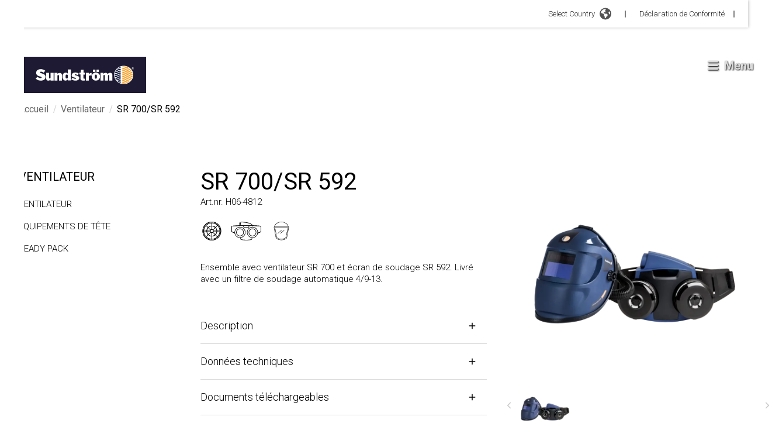

--- FILE ---
content_type: text/html; charset=utf-8
request_url: https://srsafety.com/fr/product/sr-700-sr-592-2
body_size: 58934
content:
<!DOCTYPE html><html lang="fr"><head><meta charSet="utf-8"/><meta name="viewport" content="width=device-width"/><title>SR 700/SR 592 - Sundström Safety</title><link rel="shortcut icon" href="/favicon.png"/><meta name="next-head-count" content="4"/><link rel="preload" href="/_next/static/css/a3f2f30adb150167.css" as="style"/><link rel="stylesheet" href="/_next/static/css/a3f2f30adb150167.css" data-n-g=""/><link rel="preload" href="/_next/static/css/e6bb75197831ca6d.css" as="style"/><link rel="stylesheet" href="/_next/static/css/e6bb75197831ca6d.css" data-n-p=""/><noscript data-n-css=""></noscript><script defer="" nomodule="" src="/_next/static/chunks/polyfills-78c92fac7aa8fdd8.js"></script><script src="/_next/static/chunks/webpack-c4acd79e87956a0e.js" defer=""></script><script src="/_next/static/chunks/framework-7a7e500878b44665.js" defer=""></script><script src="/_next/static/chunks/main-772348ed454bbb86.js" defer=""></script><script src="/_next/static/chunks/pages/_app-af1b4a6953c066e8.js" defer=""></script><script src="/_next/static/chunks/252f366e-15c74357c20f716e.js" defer=""></script><script src="/_next/static/chunks/1bfc9850-a19d75741d81afd2.js" defer=""></script><script src="/_next/static/chunks/814c6784-26d98667202dd4d7.js" defer=""></script><script src="/_next/static/chunks/6763fea0-542fb7d800db1251.js" defer=""></script><script src="/_next/static/chunks/d7eeaac4-511e9ddd3275ff93.js" defer=""></script><script src="/_next/static/chunks/ae51ba48-881ed3c24f4286b7.js" defer=""></script><script src="/_next/static/chunks/d64684d8-e3c1fc4575c17ae2.js" defer=""></script><script src="/_next/static/chunks/c7773329-c3d7d4f4cc78946f.js" defer=""></script><script src="/_next/static/chunks/751-97ad2fd3b3964783.js" defer=""></script><script src="/_next/static/chunks/67-eacb648df64f4e8c.js" defer=""></script><script src="/_next/static/chunks/565-4018d3f8ea4d75eb.js" defer=""></script><script src="/_next/static/chunks/268-8fde8c53befcd07e.js" defer=""></script><script src="/_next/static/chunks/pages/%5B%5B...slug%5D%5D-f34aafc5580f056a.js" defer=""></script><script src="/_next/static/3y-96BiBIlSGfWC3EA8Gv/_buildManifest.js" defer=""></script><script src="/_next/static/3y-96BiBIlSGfWC3EA8Gv/_ssgManifest.js" defer=""></script></head><body><div id="__next"><noscript><iframe src="https://www.googletagmanager.com/ns.html?id=GTM-MVTC94Z"
          height="0" width="0" style="display:none;visibility:hidden"></iframe></noscript><noscript><img height="1" width="1" style="display:none"
        src=https://www.facebook.com/tr?id=1099448770563762&ev=PageView&noscript=1/></noscript><div class="contents"><div id="topbar" class="hidden xl:flex py-3 pr-4 bg-white w-full z-30 justify-end flex shadow-[1px_0_5px_#0000003b]"><div class="relative flex items-center justify-end flex-row"><div class="header-nav-group flex items-center justify-center"><button class="flex items-center justify-center group"><p class="text-sm sm:text-base font-light leading-5 font-roboto !text-[13px] !font-roboto !font-light !text-nero group-hover:underline !mr-2 !leading-[1.2rem]">Select Country</p><span><svg xmlns="http://www.w3.org/2000/svg" viewBox="0 0 512 512" class="fill-greyLight w-[20px] h-[23px] mr-2"><path d="M57.7 193l9.4 16.4c8.3 14.5 21.9 25.2 38 29.8L163 255.7c17.2 4.9 29 20.6 29 38.5v39.9c0 11 6.2 21 16 25.9s16 14.9 16 25.9v39c0 15.6 14.9 26.9 29.9 22.6c16.1-4.6 28.6-17.5 32.7-33.8l2.8-11.2c4.2-16.9 15.2-31.4 30.3-40l8.1-4.6c15-8.5 24.2-24.5 24.2-41.7v-8.3c0-12.7-5.1-24.9-14.1-33.9l-3.9-3.9c-9-9-21.2-14.1-33.9-14.1H257c-11.1 0-22.1-2.9-31.8-8.4l-34.5-19.7c-4.3-2.5-7.6-6.5-9.2-11.2c-3.2-9.6 1.1-20 10.2-24.5l5.9-3c6.6-3.3 14.3-3.9 21.3-1.5l23.2 7.7c8.2 2.7 17.2-.4 21.9-7.5c4.7-7 4.2-16.3-1.2-22.8l-13.6-16.3c-10-12-9.9-29.5 .3-41.3l15.7-18.3c8.8-10.3 10.2-25 3.5-36.7l-2.4-4.2c-3.5-.2-6.9-.3-10.4-.3C163.1 48 84.4 108.9 57.7 193zM464 256c0-36.8-9.6-71.4-26.4-101.5L412 164.8c-15.7 6.3-23.8 23.8-18.5 39.8l16.9 50.7c3.5 10.4 12 18.3 22.6 20.9l29.1 7.3c1.2-9 1.8-18.2 1.8-27.5zM0 256a256 256 0 1 1 512 0A256 256 0 1 1 0 256z"></path></svg></span></button><svg stroke="currentColor" fill="none" stroke-width="0" viewBox="0 0 15 15" class="m-0" height="1em" width="1em" xmlns="http://www.w3.org/2000/svg"><path fill-rule="evenodd" clip-rule="evenodd" d="M7.5 2C7.77614 2 8 2.22386 8 2.5L8 12.5C8 12.7761 7.77614 13 7.5 13C7.22386 13 7 12.7761 7 12.5L7 2.5C7 2.22386 7.22386 2 7.5 2Z" fill="currentColor"></path></svg></div><div tabindex="-1"><div class="p-8 shadow-lg max-w-screen-sm w-[max(25.875rem,100%)] absolute top-6 -right-4 bg-white transition-opacity overflow-y-auto h-[calc(100vh_-_30vh)] 2xl:h-auto opacity-0 invisible"><div class="flex justify-end"><button class="rounded-full p-2 hover:bg-platinum transition-colors"><svg stroke="currentColor" fill="currentColor" stroke-width="0" viewBox="0 0 24 24" height="1em" width="1em" xmlns="http://www.w3.org/2000/svg"><path fill="none" d="M0 0h24v24H0z"></path><path d="M19 6.41L17.59 5 12 10.59 6.41 5 5 6.41 10.59 12 5 17.59 6.41 19 12 13.41 17.59 19 19 17.59 13.41 12z"></path></svg></button></div><div class=""><p class="text-2xl lg:text-[40px] lg:leading-[48px] font-roboto text-dove">Select your country</p></div><div class="my-4"><ul class="flex flex-col"><ul><li class="inline-flex items-center p-2"><span class="relative inline-flex drop-shadow-[0_0_1px_rgba(0,0,0,0.25)] w-6 h-4"><svg xmlns="http://www.w3.org/2000/svg" viewBox="0 0 513 342"><path fill="#FFF" d="M0 0h513v342H0z"></path><path d="M0 0h142v342H0zm371 0h142v342H371zm-64.5 206 50.4-25.2-25.2-12.6V143l-50.4 25.2 25.2-50.4h-25.2L256.1 80l-25.2 37.8h-25.2l25.2 50.4-50.4-25.2v25.2l-25.2 12.6 50.4 25.2-12.6 25.2h50.4V269h25.2v-37.8h50.4z" fill="red"></path></svg></span><a class="ml-2 hover:underline font-roboto" href="/en-US">Canada<!-- --> / <!-- -->English (CA)</a></li></ul><ul><li class="inline-flex items-center p-2"><span class="relative inline-flex drop-shadow-[0_0_1px_rgba(0,0,0,0.25)] w-6 h-4"><svg xmlns="http://www.w3.org/2000/svg" viewBox="0 0 513 342"><path fill="#11457e" d="M0 0h513v342H0z"></path><path fill="#d7141a" d="M513 171v171H0l215-171z"></path><path fill="#FFF" d="M513 0v171H215.185L0 0z"></path></svg></span><a class="ml-2 hover:underline font-roboto" href="/cs">Čeština<!-- --> / <!-- -->Czech</a></li></ul><ul><li class="inline-flex items-center p-2"><span class="relative inline-flex drop-shadow-[0_0_1px_rgba(0,0,0,0.25)] w-6 h-4"><svg xmlns="http://www.w3.org/2000/svg" viewBox="0 0 513 342"><path fill="#c60c30" d="M0 0h513v342H0z"></path><path fill="#FFF" d="M190 0h-60v140H0v60h130v142h60V200h323v-60H190z"></path></svg></span><a class="ml-2 hover:underline font-roboto" href="/da">Dansk<!-- --> / <!-- -->Danish</a></li></ul><ul><li class="inline-flex items-center p-2"><span class="relative inline-flex drop-shadow-[0_0_1px_rgba(0,0,0,0.25)] w-6 h-4"><svg xmlns="http://www.w3.org/2000/svg" viewBox="0 0 513 342"><path fill="#D80027" d="M0 0h513v342H0z"></path><path d="M0 0h513v114H0z"></path><path fill="#FFDA44" d="M0 228h513v114H0z"></path></svg></span><a class="ml-2 hover:underline font-roboto" href="/de">Deutschland<!-- --> / <!-- -->Deutsch</a></li></ul><ul><li class="inline-flex items-center p-2"><span class="relative inline-flex drop-shadow-[0_0_1px_rgba(0,0,0,0.25)] w-6 h-4"><svg xmlns="http://www.w3.org/2000/svg" viewBox="0 0 22.5 15"><path fill="#FFF" d="M0 0h22.5v15H0V0z"></path><path fill="#D03433" d="M0 0h22.5v4H0V0zm0 11h22.5v4H0v-4z"></path><path fill="#FBCA46" d="M0 4h22.5v7H0V4z"></path><path fill="#FFF" d="M7.8 7h1v.5h-1V7z"></path><path fill="#A41517" d="M7.2 8.5c0 .3.3.5.6.5s.6-.2.6-.5L8.5 7H7.1l.1 1.5zM6.6 7c0-.3.2-.5.4-.5h1.5c.3 0 .5.2.5.4V7l-.1 1.5c-.1.6-.5 1-1.1 1-.6 0-1-.4-1.1-1L6.6 7z"></path><path fill="#A41517" d="M6.8 7.5h2V8h-.5l-.5 1-.5-1h-.5v-.5zM5.3 6h1v3.5h-1V6zm4 0h1v3.5h-1V6zm-2.5-.5c0-.3.2-.5.5-.5h1c.3 0 .5.2.5.5v.2c0 .2-.1.3-.3.3H7c-.1 0-.2-.1-.2-.2v-.3z"></path></svg></span><a class="ml-2 hover:underline font-roboto" href="/es">España<!-- --> / <!-- -->Español</a></li></ul><ul><li class="inline-flex items-center p-2"><span class="relative inline-flex drop-shadow-[0_0_1px_rgba(0,0,0,0.25)] w-6 h-4"><svg xmlns="http://www.w3.org/2000/svg" viewBox="0 0 513 342"><path fill="#FFF" d="M0 0h513v342H0z"></path><path fill="#0052B4" d="M0 0h171v342H0z"></path><path fill="#D80027" d="M342 0h171v342H342z"></path></svg></span><a class="ml-2 hover:underline font-roboto font-bold" href="/fr">France<!-- --> / <!-- -->Français</a></li></ul><ul><li class="inline-flex items-center p-2"><span class="relative inline-flex drop-shadow-[0_0_1px_rgba(0,0,0,0.25)] w-6 h-4"><img alt="international flag" loading="lazy" decoding="async" data-nimg="fill" style="position:absolute;height:100%;width:100%;left:0;top:0;right:0;bottom:0;object-fit:fill;color:transparent" sizes="100vw" srcSet="/_next/image?url=%2Fassets%2Fimg%2FInternational.png&amp;w=640&amp;q=75 640w, /_next/image?url=%2Fassets%2Fimg%2FInternational.png&amp;w=750&amp;q=75 750w, /_next/image?url=%2Fassets%2Fimg%2FInternational.png&amp;w=828&amp;q=75 828w, /_next/image?url=%2Fassets%2Fimg%2FInternational.png&amp;w=1080&amp;q=75 1080w, /_next/image?url=%2Fassets%2Fimg%2FInternational.png&amp;w=1200&amp;q=75 1200w, /_next/image?url=%2Fassets%2Fimg%2FInternational.png&amp;w=1920&amp;q=75 1920w, /_next/image?url=%2Fassets%2Fimg%2FInternational.png&amp;w=2048&amp;q=75 2048w, /_next/image?url=%2Fassets%2Fimg%2FInternational.png&amp;w=3840&amp;q=75 3840w" src="/_next/image?url=%2Fassets%2Fimg%2FInternational.png&amp;w=3840&amp;q=75"/></span><a class="ml-2 hover:underline font-roboto" href="/">International<!-- --> / <!-- -->International</a></li></ul><ul><li class="inline-flex items-center p-2"><span class="relative inline-flex drop-shadow-[0_0_1px_rgba(0,0,0,0.25)] w-6 h-4"><svg xmlns="http://www.w3.org/2000/svg" viewBox="0 0 513 342"><path fill="#FFF" d="M0 0h513v342H0z"></path><path fill="#6DA544" d="M0 0h171v342H0z"></path><path fill="#FF9811" d="M342 0h171v342H342z"></path></svg></span><a class="ml-2 hover:underline font-roboto" href="/en">Ireland<!-- --> / <!-- -->Irish</a></li></ul><ul><li class="inline-flex items-center p-2"><span class="relative inline-flex drop-shadow-[0_0_1px_rgba(0,0,0,0.25)] w-6 h-4"><svg xmlns="http://www.w3.org/2000/svg" viewBox="0 85.5 513 342"><path fill="#FFF" d="M0 85.5h513v342H0z"></path><path fill="#cd1f2a" d="M0 85.5h513v114H0z"></path><path fill="#1d4185" d="M0 312h513v114H0z"></path></svg></span><a class="ml-2 hover:underline font-roboto" href="/nl">Nederlands<!-- --> / <!-- -->Dutch</a></li></ul><ul><li class="inline-flex items-center p-2"><span class="relative inline-flex drop-shadow-[0_0_1px_rgba(0,0,0,0.25)] w-6 h-4"><svg xmlns="http://www.w3.org/2000/svg" viewBox="0 85.333 512 341.333"><path fill="#D80027" d="M0 85.334h512v341.337H0z"></path><path fill="#FFF" d="M512 295.883H202.195v130.783h-79.76V295.883H0v-79.772h122.435V85.329h79.76v130.782H512v61.218z"></path><path fill="#2E52B2" d="M512 234.666v42.663H183.652v149.337h-42.674V277.329H0v-42.663h140.978V85.329h42.674v149.337z"></path></svg></span><a class="ml-2 hover:underline font-roboto" href="/no">Norge<!-- --> / <!-- -->Norsk</a></li></ul><ul><li class="inline-flex items-center p-2"><span class="relative inline-flex drop-shadow-[0_0_1px_rgba(0,0,0,0.25)] w-6 h-4"><svg xmlns="http://www.w3.org/2000/svg" viewBox="0 85.333 512 341.333"><g fill="#FFF"><path d="M0 85.337h512v341.326H0z"></path><path d="M0 85.337h512V256H0z"></path></g><path fill="#D80027" d="M0 256h512v170.663H0z"></path></svg></span><a class="ml-2 hover:underline font-roboto" href="/pl">Polska<!-- --> / <!-- -->Polski</a></li></ul><ul><li class="inline-flex items-center p-2"><span class="relative inline-flex drop-shadow-[0_0_1px_rgba(0,0,0,0.25)] w-6 h-4"><svg xmlns="http://www.w3.org/2000/svg" viewBox="0 85.333 512 341.333"><path fill="#FFF" d="M0 85.337h512v341.326H0z"></path><path fill="#0052B4" d="M0 196.641h512v118.717H0z"></path><path fill="#D80027" d="M0 315.359h512v111.304H0z"></path><path fill="#FFF" d="M129.468 181.799v85.136c0 48.429 63.267 63.267 63.267 63.267S256 315.362 256 266.935v-85.136H129.468z"></path><path fill="#D80027" d="M146.126 184.294v81.941c0 5.472 1.215 10.64 3.623 15.485h85.97c2.408-4.844 3.623-10.012 3.623-15.485v-81.941h-93.216z"></path><path fill="#FFF" d="M221.301 241.427h-21.425v-14.283h14.284v-14.283h-14.284v-14.284h-14.283v14.284h-14.282v14.283h14.282v14.283h-21.426v14.284h21.426v14.283h14.283v-14.283h21.425z"></path><path fill="#0052B4" d="M169.232 301.658c9.204 5.783 18.66 9.143 23.502 10.636 4.842-1.494 14.298-4.852 23.502-10.636 9.282-5.833 15.79-12.506 19.484-19.939a24.878 24.878 0 0 0-14.418-4.583c-1.956 0-3.856.232-5.682.657-3.871-8.796-12.658-14.94-22.884-14.94-10.227 0-19.013 6.144-22.884 14.94a25.048 25.048 0 0 0-5.682-.657 24.88 24.88 0 0 0-14.418 4.583c3.691 7.433 10.198 14.106 19.48 19.939z"></path></svg></span><a class="ml-2 hover:underline font-roboto" href="/sk">Slovenčina<!-- --> / <!-- -->Slovak</a></li></ul><ul><li class="inline-flex items-center p-2"><span class="relative inline-flex drop-shadow-[0_0_1px_rgba(0,0,0,0.25)] w-6 h-4"><svg xmlns="http://www.w3.org/2000/svg" viewBox="0 0 513 342"><path fill="#FFF" d="M0 0h513v342H0z"></path><path fill="#2E52B2" d="M513 129.3V212H203.7v130H121V212H0v-82.7h121V0h82.7v129.3z"></path></svg></span><a class="ml-2 hover:underline font-roboto" href="/fi">Suomi<!-- --> / <!-- -->Suomi</a></li></ul><ul><li class="inline-flex items-center p-2"><span class="relative inline-flex drop-shadow-[0_0_1px_rgba(0,0,0,0.25)] w-6 h-4"><svg xmlns="http://www.w3.org/2000/svg" viewBox="0 85.333 512 341.333"><path fill="#0052B4" d="M0 85.333h512V426.67H0z"></path><path fill="#FFDA44" d="M192 85.33h-64v138.666H0v64h128v138.666h64V287.996h320v-64H192z"></path></svg></span><a class="ml-2 hover:underline font-roboto" href="/sv">Sverige<!-- --> / <!-- -->Svenska</a></li></ul><ul><li class="inline-flex items-center p-2"><span class="relative inline-flex drop-shadow-[0_0_1px_rgba(0,0,0,0.25)] w-6 h-4"><svg xmlns="http://www.w3.org/2000/svg" viewBox="0 0 513 342"><g fill="#FFF"><path d="M0 0h513v341.3H0V0z"></path><path d="M311.7 230 513 341.3v-31.5L369.3 230h-57.6zM200.3 111.3 0 0v31.5l143.7 79.8h56.6z"></path></g><path d="M393.8 230 513 295.7V230H393.8zm-82.1 0L513 341.3v-31.5L369.3 230h-57.6zm146.9 111.3-147-81.7v81.7h147zM90.3 230 0 280.2V230h90.3zm110 14.2v97.2H25.5l174.8-97.2zm-82.1-132.9L0 45.6v65.7h118.2zm82.1 0L0 0v31.5l143.7 79.8h56.6zM53.4 0l147 81.7V0h-147zm368.3 111.3L513 61.1v50.2h-91.3zm-110-14.2V0h174.9L311.7 97.1z" fill="#0052B4"></path><g fill="#D80027"><path d="M288 0h-64v138.7H0v64h224v138.7h64V202.7h224v-64H288V0z"></path><path d="M311.7 230 513 341.3v-31.5L369.3 230h-57.6zm-168 0L0 309.9v31.5L200.3 230h-56.6zm56.6-118.7L0 0v31.5l143.7 79.8h56.6zm168 0L513 31.5V0L311.7 111.3h56.6z"></path></g></svg></span><a class="ml-2 hover:underline font-roboto" href="/en">United Kingdom<!-- --> / <!-- -->English (UK)</a></li></ul><ul><li class="inline-flex items-center p-2"><span class="relative inline-flex drop-shadow-[0_0_1px_rgba(0,0,0,0.25)] w-6 h-4"><svg xmlns="http://www.w3.org/2000/svg" viewBox="0 0 513 342"><path fill="#FFF" d="M0 0h513v342H0z"></path><path d="M0 0h513v26.3H0zm0 52.6h513v26.3H0zm0 52.6h513v26.3H0zm0 52.6h513v26.3H0zm0 52.7h513v26.3H0zm0 52.6h513v26.3H0zm0 52.6h513V342H0z" fill="#D80027"></path><path fill="#2E52B2" d="M0 0h256.5v184.1H0z"></path><path d="m47.8 138.9-4-12.8-4.4 12.8H26.2l10.7 7.7-4 12.8 10.9-7.9 10.6 7.9-4.1-12.8 10.9-7.7zm56.3 0-4.1-12.8-4.2 12.8H82.6l10.7 7.7-4 12.8 10.7-7.9 10.8 7.9-4-12.8 10.7-7.7zm56.5 0-4.3-12.8-4 12.8h-13.5l11 7.7-4.2 12.8 10.7-7.9 11 7.9-4.2-12.8 10.7-7.7zm56.2 0-4-12.8-4.2 12.8h-13.3l10.8 7.7-4 12.8 10.7-7.9 10.8 7.9-4.3-12.8 11-7.7zM100 75.3l-4.2 12.8H82.6L93.3 96l-4 12.6 10.7-7.8 10.8 7.8-4-12.6 10.7-7.9h-13.4zm-56.2 0-4.4 12.8H26.2L36.9 96l-4 12.6 10.9-7.8 10.6 7.8L50.3 96l10.9-7.9H47.8zm112.5 0-4 12.8h-13.5l11 7.9-4.2 12.6 10.7-7.8 11 7.8-4.2-12.6 10.7-7.9h-13.2zm56.5 0-4.2 12.8h-13.3l10.8 7.9-4 12.6 10.7-7.8 10.8 7.8-4.3-12.6 11-7.9h-13.5zm-169-50.6-4.4 12.6H26.2l10.7 7.9-4 12.7L43.8 50l10.6 7.9-4.1-12.7 10.9-7.9H47.8zm56.2 0-4.2 12.6H82.6l10.7 7.9-4 12.7L100 50l10.8 7.9-4-12.7 10.7-7.9h-13.4zm56.3 0-4 12.6h-13.5l11 7.9-4.2 12.7 10.7-7.9 11 7.9-4.2-12.7 10.7-7.9h-13.2zm56.5 0-4.2 12.6h-13.3l10.8 7.9-4 12.7 10.7-7.9 10.8 7.9-4.3-12.7 11-7.9h-13.5z" fill="#FFF"></path></svg></span><a class="ml-2 hover:underline font-roboto" href="/en-US">United States <!-- --> / <!-- -->English (US)</a></li></ul><ul><li class="inline-flex items-center p-2"><span class="relative inline-flex drop-shadow-[0_0_1px_rgba(0,0,0,0.25)] w-6 h-4"><svg xmlns="http://www.w3.org/2000/svg" viewBox="0 85.333 512 341.333"><path fill="#FFF" d="M0 85.334h512V426.66H0z"></path><path fill="#0052B4" d="M0 194.056h512v123.882H0z"></path><path d="M0 85.334h512v54.522H0zm0 286.809h512v54.522H0z" fill="#D80027"></path></svg></span><a class="ml-2 hover:underline font-roboto" href="/th">ไทย<!-- --> / <!-- -->ไทย</a></li></ul></ul></div></div><div class="p-8 shadow-lg max-w-screen-sm w-[max(25.875rem,100%)] absolute top-6 -right-4 bg-white transition-opacity overflow-y-auto h-[calc(100vh_-_30vh)] 2xl:h-auto opacity-0 invisible"><div class="flex justify-end"><button class="rounded-full p-2 hover:bg-platinum transition-colors"><svg stroke="currentColor" fill="currentColor" stroke-width="0" viewBox="0 0 24 24" height="1em" width="1em" xmlns="http://www.w3.org/2000/svg"><path fill="none" d="M0 0h24v24H0z"></path><path d="M19 6.41L17.59 5 12 10.59 6.41 5 5 6.41 10.59 12 5 17.59 6.41 19 12 13.41 17.59 19 19 17.59 13.41 12z"></path></svg></button></div><div class=""><p class="text-2xl lg:text-[40px] lg:leading-[48px] font-roboto text-dove">Select your country</p></div><div class="mt-4 mb-8"><span class="richtext"><p>It appears that you are visiting our website from North America.<br />
Please select your country to view the appropriate products for your location.</p>
</span></div><div class="my-4"><ul class="flex flex-col"><ul><li class="inline-flex items-center p-2"><span class="relative inline-flex drop-shadow-[0_0_1px_rgba(0,0,0,0.25)] w-6 h-4"><svg xmlns="http://www.w3.org/2000/svg" viewBox="0 0 513 342"><path fill="#FFF" d="M0 0h513v342H0z"></path><path d="M0 0h142v342H0zm371 0h142v342H371zm-64.5 206 50.4-25.2-25.2-12.6V143l-50.4 25.2 25.2-50.4h-25.2L256.1 80l-25.2 37.8h-25.2l25.2 50.4-50.4-25.2v25.2l-25.2 12.6 50.4 25.2-12.6 25.2h50.4V269h25.2v-37.8h50.4z" fill="red"></path></svg></span><a class="ml-2 hover:underline font-roboto" href="/en-US">Canada<!-- --> / <!-- -->English (CA)</a></li></ul><ul><li class="inline-flex items-center p-2"><span class="relative inline-flex drop-shadow-[0_0_1px_rgba(0,0,0,0.25)] w-6 h-4"><svg xmlns="http://www.w3.org/2000/svg" viewBox="0 0 513 342"><path fill="#FFF" d="M0 0h513v342H0z"></path><path d="M0 0h513v26.3H0zm0 52.6h513v26.3H0zm0 52.6h513v26.3H0zm0 52.6h513v26.3H0zm0 52.7h513v26.3H0zm0 52.6h513v26.3H0zm0 52.6h513V342H0z" fill="#D80027"></path><path fill="#2E52B2" d="M0 0h256.5v184.1H0z"></path><path d="m47.8 138.9-4-12.8-4.4 12.8H26.2l10.7 7.7-4 12.8 10.9-7.9 10.6 7.9-4.1-12.8 10.9-7.7zm56.3 0-4.1-12.8-4.2 12.8H82.6l10.7 7.7-4 12.8 10.7-7.9 10.8 7.9-4-12.8 10.7-7.7zm56.5 0-4.3-12.8-4 12.8h-13.5l11 7.7-4.2 12.8 10.7-7.9 11 7.9-4.2-12.8 10.7-7.7zm56.2 0-4-12.8-4.2 12.8h-13.3l10.8 7.7-4 12.8 10.7-7.9 10.8 7.9-4.3-12.8 11-7.7zM100 75.3l-4.2 12.8H82.6L93.3 96l-4 12.6 10.7-7.8 10.8 7.8-4-12.6 10.7-7.9h-13.4zm-56.2 0-4.4 12.8H26.2L36.9 96l-4 12.6 10.9-7.8 10.6 7.8L50.3 96l10.9-7.9H47.8zm112.5 0-4 12.8h-13.5l11 7.9-4.2 12.6 10.7-7.8 11 7.8-4.2-12.6 10.7-7.9h-13.2zm56.5 0-4.2 12.8h-13.3l10.8 7.9-4 12.6 10.7-7.8 10.8 7.8-4.3-12.6 11-7.9h-13.5zm-169-50.6-4.4 12.6H26.2l10.7 7.9-4 12.7L43.8 50l10.6 7.9-4.1-12.7 10.9-7.9H47.8zm56.2 0-4.2 12.6H82.6l10.7 7.9-4 12.7L100 50l10.8 7.9-4-12.7 10.7-7.9h-13.4zm56.3 0-4 12.6h-13.5l11 7.9-4.2 12.7 10.7-7.9 11 7.9-4.2-12.7 10.7-7.9h-13.2zm56.5 0-4.2 12.6h-13.3l10.8 7.9-4 12.7 10.7-7.9 10.8 7.9-4.3-12.7 11-7.9h-13.5z" fill="#FFF"></path></svg></span><a class="ml-2 hover:underline font-roboto" href="/en-US">United States <!-- --> / <!-- -->English (US)</a></li></ul></ul></div></div></div><div class="flex lg:items-center flex-col md:flex-row ml-4"><a class="text-[13px] font-roboto font-light text-nero hover:underline mr-2 leading-[1.2rem]" href="/fr/declaration-of-conformity">Déclaration de Conformité</a><svg stroke="currentColor" fill="none" stroke-width="0" viewBox="0 0 15 15" height="1em" width="1em" xmlns="http://www.w3.org/2000/svg"><path fill-rule="evenodd" clip-rule="evenodd" d="M7.5 2C7.77614 2 8 2.22386 8 2.5L8 12.5C8 12.7761 7.77614 13 7.5 13C7.22386 13 7 12.7761 7 12.5L7 2.5C7 2.22386 7.22386 2 7.5 2Z" fill="currentColor"></path></svg></div></div></div><div id="header" class="hidden xl:flex justify-between w-full h-max fixed top-0 z-20 items-center transition-all duration-300 bg-white xl:bg-transparent pointer-events-none translate-y-0 top-20"><div class="inline-flex items-center xl:py-4 xl:max-w-[13.0625rem] xl:max-h-[3.875rem] pointer-events-auto xl:pt-12"><a class="relative items-center justify-center inline-flex bg-mirage p-4 xl:p-6 z-20 xl:max-w-[13.0625rem] xl:max-h-[3.875rem]" href="/fr"><span class="relative min-w-[169px] min-h-[33px] xl:max-w-[13.0625rem] xl:max-h-[3.875rem]"><img alt="" loading="lazy" decoding="async" data-nimg="fill" style="position:absolute;height:100%;width:100%;left:0;top:0;right:0;bottom:0;object-fit:fill;color:transparent" src="https://admin.srsafety.com/wp-content/uploads/2022/07/sundstrom-logo.svg"/></span></a></div><div class="header-nav-group"><button class="text-2xl rounded-full p-2 inline-block mr-6 flex items-center justify-center pointer-events-auto" type="button"><svg width="20" height="19" viewBox="0 0 20 19" fill="none" xmlns="http://www.w3.org/2000/svg" class="hamburger-menu-shadow"><g filter="url(#filter0_d_0_172)"><path d="M0.625 3.65625C0.273438 3.65625 0 3.38281 0 3.03125V1.46875C0 1.15625 0.273438 0.84375 0.625 0.84375H16.875C17.1875 0.84375 17.5 1.15625 17.5 1.46875V3.03125C17.5 3.38281 17.1875 3.65625 16.875 3.65625H0.625ZM0.625 9.90625C0.273438 9.90625 0 9.63281 0 9.28125V7.71875C0 7.40625 0.273438 7.09375 0.625 7.09375H16.875C17.1875 7.09375 17.5 7.40625 17.5 7.71875V9.28125C17.5 9.63281 17.1875 9.90625 16.875 9.90625H0.625ZM0.625 16.1562C0.273438 16.1562 0 15.8828 0 15.5312V13.9688C0 13.6562 0.273438 13.3438 0.625 13.3438H16.875C17.1875 13.3438 17.5 13.6562 17.5 13.9688V15.5312C17.5 15.8828 17.1875 16.1562 16.875 16.1562H0.625Z" fill="#DDDDDD"></path></g><defs><filter id="filter0_d_0_172" x="0" y="0.84375" width="19.5" height="17.3125" filterUnits="userSpaceOnUse" color-interpolation-filters="sRGB"><feFlood flood-opacity="0" result="BackgroundImageFix"></feFlood><feColorMatrix in="SourceAlpha" type="matrix" values="0 0 0 0 0 0 0 0 0 0 0 0 0 0 0 0 0 0 127 0" result="hardAlpha"></feColorMatrix><feOffset dx="1" dy="1"></feOffset><feGaussianBlur stdDeviation="0.5"></feGaussianBlur><feComposite in2="hardAlpha" operator="out"></feComposite><feColorMatrix type="matrix" values="0 0 0 0 0 0 0 0 0 0 0 0 0 0 0 0 0 0 0.25 0"></feColorMatrix><feBlend mode="normal" in2="BackgroundImageFix" result="effect1_dropShadow_0_172"></feBlend><feBlend mode="normal" in="SourceGraphic" in2="effect1_dropShadow_0_172" result="shape"></feBlend></filter></defs></svg><p class="text-sm sm:text-base font-light leading-5 font-roboto ml-2 !text-xl !font-bold text-[#DDDDDD] hamburger-menu-text-shadow">Menu</p></button></div></div><div class="header-mobile justify-between w-full h-max z-20 items-center top-0 py-4 pointer-events-none transition-all duration-300 bg-transparent translate-y-0"><div class="header-mobile-container"><div class="inline-flex items-center xl:py-4 xl:max-w-[13.0625rem] xl:max-h-[3.875rem] pointer-events-auto xl:pt-12"><a class="relative items-center justify-center inline-flex bg-mirage p-4 xl:p-6 z-20 xl:max-w-[13.0625rem] xl:max-h-[3.875rem]" href="/fr"><span class="relative min-w-[169px] min-h-[33px] xl:max-w-[13.0625rem] xl:max-h-[3.875rem]"><img alt="" loading="lazy" decoding="async" data-nimg="fill" style="position:absolute;height:100%;width:100%;left:0;top:0;right:0;bottom:0;object-fit:fill;color:transparent" src="https://admin.srsafety.com/wp-content/uploads/2022/07/sundstrom-logo.svg"/></span></a></div><div class="header-nav-group desktop"><button class="text-2xl rounded-full p-2 inline-block mr-6 flex items-center justify-center pointer-events-auto" type="button"><svg width="20" height="19" viewBox="0 0 20 19" fill="none" xmlns="http://www.w3.org/2000/svg" class="hamburger-menu-shadow"><g filter="url(#filter0_d_0_172)"><path d="M0.625 3.65625C0.273438 3.65625 0 3.38281 0 3.03125V1.46875C0 1.15625 0.273438 0.84375 0.625 0.84375H16.875C17.1875 0.84375 17.5 1.15625 17.5 1.46875V3.03125C17.5 3.38281 17.1875 3.65625 16.875 3.65625H0.625ZM0.625 9.90625C0.273438 9.90625 0 9.63281 0 9.28125V7.71875C0 7.40625 0.273438 7.09375 0.625 7.09375H16.875C17.1875 7.09375 17.5 7.40625 17.5 7.71875V9.28125C17.5 9.63281 17.1875 9.90625 16.875 9.90625H0.625ZM0.625 16.1562C0.273438 16.1562 0 15.8828 0 15.5312V13.9688C0 13.6562 0.273438 13.3438 0.625 13.3438H16.875C17.1875 13.3438 17.5 13.6562 17.5 13.9688V15.5312C17.5 15.8828 17.1875 16.1562 16.875 16.1562H0.625Z" fill="#DDDDDD"></path></g><defs><filter id="filter0_d_0_172" x="0" y="0.84375" width="19.5" height="17.3125" filterUnits="userSpaceOnUse" color-interpolation-filters="sRGB"><feFlood flood-opacity="0" result="BackgroundImageFix"></feFlood><feColorMatrix in="SourceAlpha" type="matrix" values="0 0 0 0 0 0 0 0 0 0 0 0 0 0 0 0 0 0 127 0" result="hardAlpha"></feColorMatrix><feOffset dx="1" dy="1"></feOffset><feGaussianBlur stdDeviation="0.5"></feGaussianBlur><feComposite in2="hardAlpha" operator="out"></feComposite><feColorMatrix type="matrix" values="0 0 0 0 0 0 0 0 0 0 0 0 0 0 0 0 0 0 0.25 0"></feColorMatrix><feBlend mode="normal" in2="BackgroundImageFix" result="effect1_dropShadow_0_172"></feBlend><feBlend mode="normal" in="SourceGraphic" in2="effect1_dropShadow_0_172" result="shape"></feBlend></filter></defs></svg></button></div></div></div><div class="block fixed z-30 shadow-[inset_2px_0_4px_0_rgba(0,0,0,0.1),inset_0_2px_4px_0_rgba(0,0,0,0.1)] xl:top-0 xl:z-10 top-[6.05rem] w-full xl:max-w-[47.8125rem] h-full right-0 bg-white transition-all overflow-y-scroll overflow-x-hidden invisible translate-x-full xl:pt-28"><div tabindex="-1"><div class="relative -mt-16 my-[13px] px-[24px]"><ul class="w-full xl:max-w-[18.5rem] xl:-mt-[1.05rem] xl:border-r-[1px] pr-2 xl:py-8 xl:border-[#E2E2E2]"><li class="mt-8 mb-4"><form method="get" class="w-full xl:w-[16rem]"><div class="relative border pl-5 lg:pl-0 border-alto flex focus:outline-none focus-within:ring-buckthorn focus-within:ring-2 xl:focus-within:ring-0 focus-within:border-buckthorn xl:focus-within:border-black"><button type="submit" class="flex items-center justify-center xl:ml-2 text-xl bg-white rounded-l-full xl:rounded-full focus:outline-none px-0 lg:mr-0 mr-5" aria-label="Recherche"><svg stroke="currentColor" fill="none" stroke-width="2" viewBox="0 0 24 24" stroke-linecap="round" stroke-linejoin="round" height="1em" width="1em" xmlns="http://www.w3.org/2000/svg"><circle cx="11" cy="11" r="8"></circle><line x1="21" y1="21" x2="16.65" y2="16.65"></line></svg></button><input type="search" name="search" placeholder="Recherche" required="" class="flex-1 h-12 mx-4 font-light bg-transparent border-alto rounded-r-full lg:rounded-r-full xl:rounded-full placeholder:font-roboto placeholder-dove focus:outline-none focus:ring-0 order-1" value=""/><button type="reset" class="absolute right-4 xl:right-2 top-0 bottom-0 focus:outline-none mr-8 lg:mr-0" aria-label="Reset" hidden=""><span class="flex items-center justify-center w-6 h-6 rounded-full bg-platinum xl:bg-white"><svg stroke="currentColor" fill="none" stroke-width="2" viewBox="0 0 24 24" stroke-linecap="round" stroke-linejoin="round" height="1em" width="1em" xmlns="http://www.w3.org/2000/svg"><line x1="18" y1="6" x2="6" y2="18"></line><line x1="6" y1="6" x2="18" y2="18"></line></svg></span></button></div></form></li><li class="py-2 xl:w-[18rem]"><div class="flex flex-grow flex-1 items-center h-full pr-4"><a class="font-roboto group text-base" href="/fr/produits"><span class="text-[#18062E] text-lg group-hover:text-buckthorn font-bold">Produits</span></a><button aria-label="Open" aria-expanded="false" class="flex flex-1 items-center justify-end w-full h-full"><span class="flex items-center"><svg width="13" height="8" viewBox="0 0 13 8" fill="none" xmlns="http://www.w3.org/2000/svg" class=""><path d="M5.66016 7.19531L0.328125 1.89062C0.0820312 1.61719 0.0820312 1.20703 0.328125 0.960938L0.957031 0.332031C1.20312 0.0859375 1.61328 0.0859375 1.88672 0.332031L6.125 4.54297L10.3359 0.332031C10.6094 0.0859375 11.0195 0.0859375 11.2656 0.332031L11.8945 0.960938C12.1406 1.20703 12.1406 1.61719 11.8945 1.89062L6.5625 7.19531C6.31641 7.44141 5.90625 7.44141 5.66016 7.19531Z" fill="#18062E"></path></svg></span></button></div><div hidden=""><ul><li class=" h-full flex items-center py-[0.3125rem] pr-[0.3125rem] group pl-[1.125rem]" tabindex="0"><a class=" flex items-center h-full font-roboto text-sm whitespace-nowrap group-hover:text-buckthorn text-mirage" href="/fr/categorie-produit/des-demi-masques-ett-des-masques-complets-6358-fr"><span>Demi-masque et Masque Complet</span></a><div class="hidden bg-white h-full pb-10 px-6 absolute mx-auto right-0 top-0 w-[26rem] hidden" hidden=""><ul class="relative"></ul></div></li><li class=" h-full flex items-center py-[0.3125rem] pr-[0.3125rem] group pl-[1.125rem]" tabindex="0"><a class=" flex items-center h-full font-roboto text-sm whitespace-nowrap group-hover:text-buckthorn text-mirage" href="/fr/categorie-produit/ventilateur-6370-fr"><span>Ventilateur</span></a><div class="hidden bg-white h-full pb-10 px-6 absolute mx-auto right-0 top-0 w-[26rem] hidden" hidden=""><ul class="relative"></ul></div></li><li class=" h-full flex items-center py-[0.3125rem] pr-[0.3125rem] group pl-[1.125rem]" tabindex="0"><a class=" flex items-center h-full font-roboto text-sm whitespace-nowrap group-hover:text-buckthorn text-mirage" href="/fr/categorie-produit/filtres-6363-fr"><span>Filtres</span></a><div class="hidden bg-white h-full pb-10 px-6 absolute mx-auto right-0 top-0 w-[26rem] hidden" hidden=""><ul class="relative"></ul></div></li><li class=" h-full flex items-center py-[0.3125rem] pr-[0.3125rem] group pl-[1.125rem]" tabindex="0"><a class=" flex items-center h-full font-roboto text-sm whitespace-nowrap group-hover:text-buckthorn text-mirage" href="/fr/categorie-produit/air-comprime-6366-fr"><span>Air Comprimé</span></a><div class="hidden bg-white h-full pb-10 px-6 absolute mx-auto right-0 top-0 w-[26rem] hidden" hidden=""><ul class="relative"></ul></div></li><li class=" h-full flex items-center py-[0.3125rem] pr-[0.3125rem] group pl-[1.125rem]" tabindex="0"><a class=" flex items-center h-full font-roboto text-sm whitespace-nowrap group-hover:text-buckthorn text-mirage" href="/fr/categorie-produit/ex-6373-fr"><span>EX</span></a><div class="hidden bg-white h-full pb-10 px-6 absolute mx-auto right-0 top-0 w-[26rem] hidden" hidden=""><ul class="relative"></ul></div></li><li class=" h-full flex items-center py-[0.3125rem] pr-[0.3125rem] group pl-[1.125rem]" tabindex="0"><a class=" flex items-center h-full font-roboto text-sm whitespace-nowrap group-hover:text-buckthorn text-mirage" href="/fr/categorie-produit/cagoule-de-devacuation-durgence-6376-fr"><span>CAGOULE D’EVACUATION D'URGENCE</span></a><div class="hidden bg-white h-full pb-10 px-6 absolute mx-auto right-0 top-0 w-[26rem] hidden" hidden=""><ul class="relative"></ul></div></li><li class=" h-full flex items-center py-[0.3125rem] pr-[0.3125rem] group pl-[1.125rem]" tabindex="0"><a class=" flex items-center h-full font-roboto text-sm whitespace-nowrap group-hover:text-buckthorn text-mirage" href="/fr/categorie-produit/produits-discontinues-6379-fr"><span>Produits Arrétés</span></a><div class="hidden bg-white h-full pb-10 px-6 absolute mx-auto right-0 top-0 w-[26rem] hidden" hidden=""><ul class="relative"></ul></div></li></ul></div></li><li class="py-2 xl:w-[18rem]"><div class="flex flex-grow flex-1 items-center h-full pr-4"><a class="font-roboto group text-base" href="/fr/centre-dinformations"><span class="text-[#18062E] text-lg group-hover:text-buckthorn font-bold">Centre d’informations</span></a><button aria-label="Open" aria-expanded="false" class="flex flex-1 items-center justify-end w-full h-full"><span class="flex items-center"><svg width="13" height="8" viewBox="0 0 13 8" fill="none" xmlns="http://www.w3.org/2000/svg" class=""><path d="M5.66016 7.19531L0.328125 1.89062C0.0820312 1.61719 0.0820312 1.20703 0.328125 0.960938L0.957031 0.332031C1.20312 0.0859375 1.61328 0.0859375 1.88672 0.332031L6.125 4.54297L10.3359 0.332031C10.6094 0.0859375 11.0195 0.0859375 11.2656 0.332031L11.8945 0.960938C12.1406 1.20703 12.1406 1.61719 11.8945 1.89062L6.5625 7.19531C6.31641 7.44141 5.90625 7.44141 5.66016 7.19531Z" fill="#18062E"></path></svg></span></button></div><div hidden=""><ul><li class=" h-full flex items-center py-[0.3125rem] pr-[0.3125rem] group pl-[1.125rem]" tabindex="0"><a class=" flex items-center h-full font-roboto text-sm whitespace-nowrap group-hover:text-buckthorn text-mirage" href="/fr/centre-dinformations/banque-dinformations"><span>Banque d’informations</span></a><div class="hidden bg-white h-full pb-10 px-6 absolute mx-auto right-0 top-0 w-[26rem] hidden" hidden=""><ul class="relative"></ul></div></li><li class=" h-full flex items-center py-[0.3125rem] pr-[0.3125rem] group pl-[1.125rem]" tabindex="0"><a class=" flex items-center h-full font-roboto text-sm whitespace-nowrap group-hover:text-buckthorn text-mirage" href="/fr/centre-dinformations/brochures"><span>Brochures</span></a><div class="hidden bg-white h-full pb-10 px-6 absolute mx-auto right-0 top-0 w-[26rem] hidden" hidden=""><ul class="relative"></ul></div></li><li class=" h-full flex items-center py-[0.3125rem] pr-[0.3125rem] group pl-[1.125rem]" tabindex="0"><a class=" flex items-center h-full font-roboto text-sm whitespace-nowrap group-hover:text-buckthorn text-mirage" href="/fr/centre-dinformations/faq"><span>FAQ</span></a><div class="hidden bg-white h-full pb-10 px-6 absolute mx-auto right-0 top-0 w-[26rem] hidden" hidden=""><ul class="relative"></ul></div></li><li class=" h-full flex items-center py-[0.3125rem] pr-[0.3125rem] group pl-[1.125rem]" tabindex="0"><a class=" flex items-center h-full font-roboto text-sm whitespace-nowrap group-hover:text-buckthorn text-mirage" href="/fr/centre-dinformations/guide-du-filtre"><span>Guide du Filtre</span></a><div class="hidden bg-white h-full pb-10 px-6 absolute mx-auto right-0 top-0 w-[26rem] hidden" hidden=""><ul class="relative"></ul></div></li></ul></div></li><li class="py-2 xl:w-[18rem]"><div class="flex flex-grow flex-1 items-center h-full pr-4"><a class="font-roboto group text-base" href="/fr/durabilite"><span class="text-[#18062E] text-lg group-hover:text-buckthorn font-bold">Durabilité</span></a></div></li><li class="py-2 xl:w-[18rem]"><div class="flex flex-grow flex-1 items-center h-full pr-4"><a class="font-roboto group text-base" href="/fr/a-propos-de-nous"><span class="text-[#18062E] text-lg group-hover:text-buckthorn font-bold">À Propos de Nous</span></a><button aria-label="Open" aria-expanded="false" class="flex flex-1 items-center justify-end w-full h-full"><span class="flex items-center"><svg width="13" height="8" viewBox="0 0 13 8" fill="none" xmlns="http://www.w3.org/2000/svg" class=""><path d="M5.66016 7.19531L0.328125 1.89062C0.0820312 1.61719 0.0820312 1.20703 0.328125 0.960938L0.957031 0.332031C1.20312 0.0859375 1.61328 0.0859375 1.88672 0.332031L6.125 4.54297L10.3359 0.332031C10.6094 0.0859375 11.0195 0.0859375 11.2656 0.332031L11.8945 0.960938C12.1406 1.20703 12.1406 1.61719 11.8945 1.89062L6.5625 7.19531C6.31641 7.44141 5.90625 7.44141 5.66016 7.19531Z" fill="#18062E"></path></svg></span></button></div><div hidden=""><ul><li class=" h-full flex items-center py-[0.3125rem] pr-[0.3125rem] group pl-[1.125rem]" tabindex="0"><a class=" flex items-center h-full font-roboto text-sm whitespace-nowrap group-hover:text-buckthorn text-mirage" href="/fr/medias"><span>Médias</span></a><div class="hidden bg-white h-full pb-10 px-6 absolute mx-auto right-0 top-0 w-[26rem] hidden" hidden=""><ul class="relative"></ul></div></li><li class=" h-full flex items-center py-[0.3125rem] pr-[0.3125rem] group pl-[1.125rem]" tabindex="0"><a class=" flex items-center h-full font-roboto text-sm whitespace-nowrap group-hover:text-buckthorn text-mirage" href="/fr/a-propos-de-nous/career"><span>Career</span></a><div class="hidden bg-white h-full pb-10 px-6 absolute mx-auto right-0 top-0 w-[26rem] hidden" hidden=""><ul class="relative"></ul></div></li><li class=" h-full flex items-center py-[0.3125rem] pr-[0.3125rem] group pl-[1.125rem]" tabindex="0"><a class=" flex items-center h-full font-roboto text-sm whitespace-nowrap group-hover:text-buckthorn text-mirage" href="/fr/a-propos-de-nous/histoire"><span>Histoire</span></a><div class="hidden bg-white h-full pb-10 px-6 absolute mx-auto right-0 top-0 w-[26rem] hidden" hidden=""><ul class="relative"></ul></div></li><li class=" h-full flex items-center py-[0.3125rem] pr-[0.3125rem] group pl-[1.125rem]" tabindex="0"><a class=" flex items-center h-full font-roboto text-sm whitespace-nowrap group-hover:text-buckthorn text-mirage" href="/fr/a-propos-de-nous/calendrier-des-evenements"><span>Calendrier des Événements</span></a><div class="hidden bg-white h-full pb-10 px-6 absolute mx-auto right-0 top-0 w-[26rem] hidden" hidden=""><ul class="relative"></ul></div></li><li class=" h-full flex items-center py-[0.3125rem] pr-[0.3125rem] group pl-[1.125rem]" tabindex="0"><a class=" flex items-center h-full font-roboto text-sm whitespace-nowrap group-hover:text-buckthorn text-mirage" href="/fr/centre-dinformations/qualite"><span>Qualité et environnement</span></a><div class="hidden bg-white h-full pb-10 px-6 absolute mx-auto right-0 top-0 w-[26rem] hidden" hidden=""><ul class="relative"></ul></div></li></ul></div></li><li class="py-2 xl:w-[18rem]"><div class="flex flex-grow flex-1 items-center h-full pr-4"><a class="font-roboto group text-base" href="/fr/service-client"><span class="text-[#18062E] text-lg group-hover:text-buckthorn font-bold">Service Client</span></a><button aria-label="Open" aria-expanded="false" class="flex flex-1 items-center justify-end w-full h-full"><span class="flex items-center"><svg width="13" height="8" viewBox="0 0 13 8" fill="none" xmlns="http://www.w3.org/2000/svg" class=""><path d="M5.66016 7.19531L0.328125 1.89062C0.0820312 1.61719 0.0820312 1.20703 0.328125 0.960938L0.957031 0.332031C1.20312 0.0859375 1.61328 0.0859375 1.88672 0.332031L6.125 4.54297L10.3359 0.332031C10.6094 0.0859375 11.0195 0.0859375 11.2656 0.332031L11.8945 0.960938C12.1406 1.20703 12.1406 1.61719 11.8945 1.89062L6.5625 7.19531C6.31641 7.44141 5.90625 7.44141 5.66016 7.19531Z" fill="#18062E"></path></svg></span></button></div><div hidden=""><ul><li class=" h-full flex items-center py-[0.3125rem] pr-[0.3125rem] group pl-[1.125rem]" tabindex="0"><a class=" flex items-center h-full font-roboto text-sm whitespace-nowrap group-hover:text-buckthorn text-mirage" href="/fr/service-client/sales-customer-support"><span>Ventes et Service Client</span></a><div class="hidden bg-white h-full pb-10 px-6 absolute mx-auto right-0 top-0 w-[26rem] hidden" hidden=""><ul class="relative"></ul></div></li><li class=" h-full flex items-center py-[0.3125rem] pr-[0.3125rem] group pl-[1.125rem]" tabindex="0"><a class=" flex items-center h-full font-roboto text-sm whitespace-nowrap group-hover:text-buckthorn text-mirage" href="/fr/service-client/assistance-technique"><span>Assistance Technique</span></a><div class="hidden bg-white h-full pb-10 px-6 absolute mx-auto right-0 top-0 w-[26rem] hidden" hidden=""><ul class="relative"></ul></div></li><li class=" h-full flex items-center py-[0.3125rem] pr-[0.3125rem] group pl-[1.125rem]" tabindex="0"><a class=" flex items-center h-full font-roboto text-sm whitespace-nowrap group-hover:text-buckthorn text-mirage" href="/fr/a-propos-de-nous/distributeurs"><span>Distributeurs</span></a><div class="hidden bg-white h-full pb-10 px-6 absolute mx-auto right-0 top-0 w-[26rem] hidden" hidden=""><ul class="relative"></ul></div></li><li class=" h-full flex items-center py-[0.3125rem] pr-[0.3125rem] group pl-[1.125rem]" tabindex="0"><a class=" flex items-center h-full font-roboto text-sm whitespace-nowrap group-hover:text-buckthorn text-mirage" href="/fr/service-client/reclamation"><span>Réclamation</span></a><div class="hidden bg-white h-full pb-10 px-6 absolute mx-auto right-0 top-0 w-[26rem] hidden" hidden=""><ul class="relative"></ul></div></li><li class=" h-full flex items-center py-[0.3125rem] pr-[0.3125rem] group pl-[1.125rem]" tabindex="0"><a class=" flex items-center h-full font-roboto text-sm whitespace-nowrap group-hover:text-buckthorn text-mirage" href="/fr/service-client/trust"><span>TRUST</span></a><div class="hidden bg-white h-full pb-10 px-6 absolute mx-auto right-0 top-0 w-[26rem] hidden" hidden=""><ul class="relative"></ul></div></li><li class=" h-full flex items-center py-[0.3125rem] pr-[0.3125rem] group pl-[1.125rem]" tabindex="0"><a class=" flex items-center h-full font-roboto text-sm whitespace-nowrap group-hover:text-buckthorn text-mirage" href="/fr/service-client/service-partner"><span>Partenaire de service</span></a><div class="hidden bg-white h-full pb-10 px-6 absolute mx-auto right-0 top-0 w-[26rem] hidden" hidden=""><ul class="relative"></ul></div></li></ul></div></li></ul><div class="hidden bg-white h-full pb-10 px-6 absolute right-0 top-0 w-[26rem] xl:block"><div class="flex flex-col xl:mt-16 h-[21rem]"><div class="w-full max-h-[8.6875rem] mb-2"><img alt="Sundström Safety" loading="lazy" decoding="async" data-nimg="fill" class="remove-absolute max-h-[21.125rem]" style="position:absolute;height:100%;width:100%;left:0;top:0;right:0;bottom:0;object-fit:cover;color:transparent" sizes="100vw" srcSet="/_next/image?url=%2Fassets%2Fimg%2Fdropdown-products.jpg&amp;w=640&amp;q=75 640w, /_next/image?url=%2Fassets%2Fimg%2Fdropdown-products.jpg&amp;w=750&amp;q=75 750w, /_next/image?url=%2Fassets%2Fimg%2Fdropdown-products.jpg&amp;w=828&amp;q=75 828w, /_next/image?url=%2Fassets%2Fimg%2Fdropdown-products.jpg&amp;w=1080&amp;q=75 1080w, /_next/image?url=%2Fassets%2Fimg%2Fdropdown-products.jpg&amp;w=1200&amp;q=75 1200w, /_next/image?url=%2Fassets%2Fimg%2Fdropdown-products.jpg&amp;w=1920&amp;q=75 1920w, /_next/image?url=%2Fassets%2Fimg%2Fdropdown-products.jpg&amp;w=2048&amp;q=75 2048w, /_next/image?url=%2Fassets%2Fimg%2Fdropdown-products.jpg&amp;w=3840&amp;q=75 3840w" src="/_next/image?url=%2Fassets%2Fimg%2Fdropdown-products.jpg&amp;w=3840&amp;q=75"/></div><div class="w-full "><h2 class="text-lg font-medium font-roboto mb-[0.625rem] text-[#18062E] fallback-header">Produits</h2><div class="richtext text-[#18062E] fallback-content"><p>Choisir Sundström signifie que vous êtes toujours assuré du plus haut niveau de protection, d&#8217;un très grand confort et d&#8217;une longévité optimale. Nous proposons une gamme de produits compatibles et accessoirisables et des solutions complètes ainsi que divers filtres et pièces détachées. Nos solutions sont flexibles et personnalisables pour le plus grand confort des utilisateurs, tout en respectant les exigences et les besoins du lieu de travail.</p>
</div></div></div></div></div><div class="block xl:hidden  my-[13px] px-[24px]"><li class="first:border-t border-b border-alto text-sm py-4 last:mb-6 list-none bg-white font-roboto font-light"><a target="" class="" href="/fr/declaration-of-conformity">Déclaration de Conformité</a></li><div class="first:border-t border-b border-alto"><h3 class="font-light text-sm xl:text-lg leading-6 font-roboto"><button aria-label="Open" aria-expanded="false" class="justify-between flex items-center w-full py-3 xl:py-4.5 cursor-pointer"><span class="flex items-center justify-between w-full text-left break-words">Languages<span class="px-4"><svg width="13" height="8" viewBox="0 0 13 8" fill="none" xmlns="http://www.w3.org/2000/svg" class=""><path d="M5.66016 7.19531L0.328125 1.89062C0.0820312 1.61719 0.0820312 1.20703 0.328125 0.960938L0.957031 0.332031C1.20312 0.0859375 1.61328 0.0859375 1.88672 0.332031L6.125 4.54297L10.3359 0.332031C10.6094 0.0859375 11.0195 0.0859375 11.2656 0.332031L11.8945 0.960938C12.1406 1.20703 12.1406 1.61719 11.8945 1.89062L6.5625 7.19531C6.31641 7.44141 5.90625 7.44141 5.66016 7.19531Z" fill="#18062E"></path></svg></span></span></button></h3><div class="hidden pt-2 xl:pt-4 pb-3 xl:pb-6 pr-12 font-roboto font-light"><ul><li class="inline-flex items-center p-2"><span class="relative inline-flex drop-shadow-[0_0_1px_rgba(0,0,0,0.25)] w-6 h-4"><svg xmlns="http://www.w3.org/2000/svg" viewBox="0 0 513 342"><path fill="#FFF" d="M0 0h513v342H0z"></path><path d="M0 0h142v342H0zm371 0h142v342H371zm-64.5 206 50.4-25.2-25.2-12.6V143l-50.4 25.2 25.2-50.4h-25.2L256.1 80l-25.2 37.8h-25.2l25.2 50.4-50.4-25.2v25.2l-25.2 12.6 50.4 25.2-12.6 25.2h50.4V269h25.2v-37.8h50.4z" fill="red"></path></svg></span><a class="ml-2 hover:underline font-roboto" href="/en-US">Canada<!-- --> / <!-- -->English (CA)</a></li></ul><ul><li class="inline-flex items-center p-2"><span class="relative inline-flex drop-shadow-[0_0_1px_rgba(0,0,0,0.25)] w-6 h-4"><svg xmlns="http://www.w3.org/2000/svg" viewBox="0 0 513 342"><path fill="#11457e" d="M0 0h513v342H0z"></path><path fill="#d7141a" d="M513 171v171H0l215-171z"></path><path fill="#FFF" d="M513 0v171H215.185L0 0z"></path></svg></span><a class="ml-2 hover:underline font-roboto" href="/cs">Čeština<!-- --> / <!-- -->Czech</a></li></ul><ul><li class="inline-flex items-center p-2"><span class="relative inline-flex drop-shadow-[0_0_1px_rgba(0,0,0,0.25)] w-6 h-4"><svg xmlns="http://www.w3.org/2000/svg" viewBox="0 0 513 342"><path fill="#c60c30" d="M0 0h513v342H0z"></path><path fill="#FFF" d="M190 0h-60v140H0v60h130v142h60V200h323v-60H190z"></path></svg></span><a class="ml-2 hover:underline font-roboto" href="/da">Dansk<!-- --> / <!-- -->Danish</a></li></ul><ul><li class="inline-flex items-center p-2"><span class="relative inline-flex drop-shadow-[0_0_1px_rgba(0,0,0,0.25)] w-6 h-4"><svg xmlns="http://www.w3.org/2000/svg" viewBox="0 0 513 342"><path fill="#D80027" d="M0 0h513v342H0z"></path><path d="M0 0h513v114H0z"></path><path fill="#FFDA44" d="M0 228h513v114H0z"></path></svg></span><a class="ml-2 hover:underline font-roboto" href="/de">Deutschland<!-- --> / <!-- -->Deutsch</a></li></ul><ul><li class="inline-flex items-center p-2"><span class="relative inline-flex drop-shadow-[0_0_1px_rgba(0,0,0,0.25)] w-6 h-4"><svg xmlns="http://www.w3.org/2000/svg" viewBox="0 0 22.5 15"><path fill="#FFF" d="M0 0h22.5v15H0V0z"></path><path fill="#D03433" d="M0 0h22.5v4H0V0zm0 11h22.5v4H0v-4z"></path><path fill="#FBCA46" d="M0 4h22.5v7H0V4z"></path><path fill="#FFF" d="M7.8 7h1v.5h-1V7z"></path><path fill="#A41517" d="M7.2 8.5c0 .3.3.5.6.5s.6-.2.6-.5L8.5 7H7.1l.1 1.5zM6.6 7c0-.3.2-.5.4-.5h1.5c.3 0 .5.2.5.4V7l-.1 1.5c-.1.6-.5 1-1.1 1-.6 0-1-.4-1.1-1L6.6 7z"></path><path fill="#A41517" d="M6.8 7.5h2V8h-.5l-.5 1-.5-1h-.5v-.5zM5.3 6h1v3.5h-1V6zm4 0h1v3.5h-1V6zm-2.5-.5c0-.3.2-.5.5-.5h1c.3 0 .5.2.5.5v.2c0 .2-.1.3-.3.3H7c-.1 0-.2-.1-.2-.2v-.3z"></path></svg></span><a class="ml-2 hover:underline font-roboto" href="/es">España<!-- --> / <!-- -->Español</a></li></ul><ul><li class="inline-flex items-center p-2"><span class="relative inline-flex drop-shadow-[0_0_1px_rgba(0,0,0,0.25)] w-6 h-4"><svg xmlns="http://www.w3.org/2000/svg" viewBox="0 0 513 342"><path fill="#FFF" d="M0 0h513v342H0z"></path><path fill="#0052B4" d="M0 0h171v342H0z"></path><path fill="#D80027" d="M342 0h171v342H342z"></path></svg></span><a class="ml-2 hover:underline font-roboto font-bold" href="/fr">France<!-- --> / <!-- -->Français</a></li></ul><ul><li class="inline-flex items-center p-2"><span class="relative inline-flex drop-shadow-[0_0_1px_rgba(0,0,0,0.25)] w-6 h-4"><img alt="international flag" loading="lazy" decoding="async" data-nimg="fill" style="position:absolute;height:100%;width:100%;left:0;top:0;right:0;bottom:0;object-fit:fill;color:transparent" sizes="100vw" srcSet="/_next/image?url=%2Fassets%2Fimg%2FInternational.png&amp;w=640&amp;q=75 640w, /_next/image?url=%2Fassets%2Fimg%2FInternational.png&amp;w=750&amp;q=75 750w, /_next/image?url=%2Fassets%2Fimg%2FInternational.png&amp;w=828&amp;q=75 828w, /_next/image?url=%2Fassets%2Fimg%2FInternational.png&amp;w=1080&amp;q=75 1080w, /_next/image?url=%2Fassets%2Fimg%2FInternational.png&amp;w=1200&amp;q=75 1200w, /_next/image?url=%2Fassets%2Fimg%2FInternational.png&amp;w=1920&amp;q=75 1920w, /_next/image?url=%2Fassets%2Fimg%2FInternational.png&amp;w=2048&amp;q=75 2048w, /_next/image?url=%2Fassets%2Fimg%2FInternational.png&amp;w=3840&amp;q=75 3840w" src="/_next/image?url=%2Fassets%2Fimg%2FInternational.png&amp;w=3840&amp;q=75"/></span><a class="ml-2 hover:underline font-roboto" href="/">International<!-- --> / <!-- -->International</a></li></ul><ul><li class="inline-flex items-center p-2"><span class="relative inline-flex drop-shadow-[0_0_1px_rgba(0,0,0,0.25)] w-6 h-4"><svg xmlns="http://www.w3.org/2000/svg" viewBox="0 0 513 342"><path fill="#FFF" d="M0 0h513v342H0z"></path><path fill="#6DA544" d="M0 0h171v342H0z"></path><path fill="#FF9811" d="M342 0h171v342H342z"></path></svg></span><a class="ml-2 hover:underline font-roboto" href="/en">Ireland<!-- --> / <!-- -->Irish</a></li></ul><ul><li class="inline-flex items-center p-2"><span class="relative inline-flex drop-shadow-[0_0_1px_rgba(0,0,0,0.25)] w-6 h-4"><svg xmlns="http://www.w3.org/2000/svg" viewBox="0 85.5 513 342"><path fill="#FFF" d="M0 85.5h513v342H0z"></path><path fill="#cd1f2a" d="M0 85.5h513v114H0z"></path><path fill="#1d4185" d="M0 312h513v114H0z"></path></svg></span><a class="ml-2 hover:underline font-roboto" href="/nl">Nederlands<!-- --> / <!-- -->Dutch</a></li></ul><ul><li class="inline-flex items-center p-2"><span class="relative inline-flex drop-shadow-[0_0_1px_rgba(0,0,0,0.25)] w-6 h-4"><svg xmlns="http://www.w3.org/2000/svg" viewBox="0 85.333 512 341.333"><path fill="#D80027" d="M0 85.334h512v341.337H0z"></path><path fill="#FFF" d="M512 295.883H202.195v130.783h-79.76V295.883H0v-79.772h122.435V85.329h79.76v130.782H512v61.218z"></path><path fill="#2E52B2" d="M512 234.666v42.663H183.652v149.337h-42.674V277.329H0v-42.663h140.978V85.329h42.674v149.337z"></path></svg></span><a class="ml-2 hover:underline font-roboto" href="/no">Norge<!-- --> / <!-- -->Norsk</a></li></ul><ul><li class="inline-flex items-center p-2"><span class="relative inline-flex drop-shadow-[0_0_1px_rgba(0,0,0,0.25)] w-6 h-4"><svg xmlns="http://www.w3.org/2000/svg" viewBox="0 85.333 512 341.333"><g fill="#FFF"><path d="M0 85.337h512v341.326H0z"></path><path d="M0 85.337h512V256H0z"></path></g><path fill="#D80027" d="M0 256h512v170.663H0z"></path></svg></span><a class="ml-2 hover:underline font-roboto" href="/pl">Polska<!-- --> / <!-- -->Polski</a></li></ul><ul><li class="inline-flex items-center p-2"><span class="relative inline-flex drop-shadow-[0_0_1px_rgba(0,0,0,0.25)] w-6 h-4"><svg xmlns="http://www.w3.org/2000/svg" viewBox="0 85.333 512 341.333"><path fill="#FFF" d="M0 85.337h512v341.326H0z"></path><path fill="#0052B4" d="M0 196.641h512v118.717H0z"></path><path fill="#D80027" d="M0 315.359h512v111.304H0z"></path><path fill="#FFF" d="M129.468 181.799v85.136c0 48.429 63.267 63.267 63.267 63.267S256 315.362 256 266.935v-85.136H129.468z"></path><path fill="#D80027" d="M146.126 184.294v81.941c0 5.472 1.215 10.64 3.623 15.485h85.97c2.408-4.844 3.623-10.012 3.623-15.485v-81.941h-93.216z"></path><path fill="#FFF" d="M221.301 241.427h-21.425v-14.283h14.284v-14.283h-14.284v-14.284h-14.283v14.284h-14.282v14.283h14.282v14.283h-21.426v14.284h21.426v14.283h14.283v-14.283h21.425z"></path><path fill="#0052B4" d="M169.232 301.658c9.204 5.783 18.66 9.143 23.502 10.636 4.842-1.494 14.298-4.852 23.502-10.636 9.282-5.833 15.79-12.506 19.484-19.939a24.878 24.878 0 0 0-14.418-4.583c-1.956 0-3.856.232-5.682.657-3.871-8.796-12.658-14.94-22.884-14.94-10.227 0-19.013 6.144-22.884 14.94a25.048 25.048 0 0 0-5.682-.657 24.88 24.88 0 0 0-14.418 4.583c3.691 7.433 10.198 14.106 19.48 19.939z"></path></svg></span><a class="ml-2 hover:underline font-roboto" href="/sk">Slovenčina<!-- --> / <!-- -->Slovak</a></li></ul><ul><li class="inline-flex items-center p-2"><span class="relative inline-flex drop-shadow-[0_0_1px_rgba(0,0,0,0.25)] w-6 h-4"><svg xmlns="http://www.w3.org/2000/svg" viewBox="0 0 513 342"><path fill="#FFF" d="M0 0h513v342H0z"></path><path fill="#2E52B2" d="M513 129.3V212H203.7v130H121V212H0v-82.7h121V0h82.7v129.3z"></path></svg></span><a class="ml-2 hover:underline font-roboto" href="/fi">Suomi<!-- --> / <!-- -->Suomi</a></li></ul><ul><li class="inline-flex items-center p-2"><span class="relative inline-flex drop-shadow-[0_0_1px_rgba(0,0,0,0.25)] w-6 h-4"><svg xmlns="http://www.w3.org/2000/svg" viewBox="0 85.333 512 341.333"><path fill="#0052B4" d="M0 85.333h512V426.67H0z"></path><path fill="#FFDA44" d="M192 85.33h-64v138.666H0v64h128v138.666h64V287.996h320v-64H192z"></path></svg></span><a class="ml-2 hover:underline font-roboto" href="/sv">Sverige<!-- --> / <!-- -->Svenska</a></li></ul><ul><li class="inline-flex items-center p-2"><span class="relative inline-flex drop-shadow-[0_0_1px_rgba(0,0,0,0.25)] w-6 h-4"><svg xmlns="http://www.w3.org/2000/svg" viewBox="0 0 513 342"><g fill="#FFF"><path d="M0 0h513v341.3H0V0z"></path><path d="M311.7 230 513 341.3v-31.5L369.3 230h-57.6zM200.3 111.3 0 0v31.5l143.7 79.8h56.6z"></path></g><path d="M393.8 230 513 295.7V230H393.8zm-82.1 0L513 341.3v-31.5L369.3 230h-57.6zm146.9 111.3-147-81.7v81.7h147zM90.3 230 0 280.2V230h90.3zm110 14.2v97.2H25.5l174.8-97.2zm-82.1-132.9L0 45.6v65.7h118.2zm82.1 0L0 0v31.5l143.7 79.8h56.6zM53.4 0l147 81.7V0h-147zm368.3 111.3L513 61.1v50.2h-91.3zm-110-14.2V0h174.9L311.7 97.1z" fill="#0052B4"></path><g fill="#D80027"><path d="M288 0h-64v138.7H0v64h224v138.7h64V202.7h224v-64H288V0z"></path><path d="M311.7 230 513 341.3v-31.5L369.3 230h-57.6zm-168 0L0 309.9v31.5L200.3 230h-56.6zm56.6-118.7L0 0v31.5l143.7 79.8h56.6zm168 0L513 31.5V0L311.7 111.3h56.6z"></path></g></svg></span><a class="ml-2 hover:underline font-roboto" href="/en">United Kingdom<!-- --> / <!-- -->English (UK)</a></li></ul><ul><li class="inline-flex items-center p-2"><span class="relative inline-flex drop-shadow-[0_0_1px_rgba(0,0,0,0.25)] w-6 h-4"><svg xmlns="http://www.w3.org/2000/svg" viewBox="0 0 513 342"><path fill="#FFF" d="M0 0h513v342H0z"></path><path d="M0 0h513v26.3H0zm0 52.6h513v26.3H0zm0 52.6h513v26.3H0zm0 52.6h513v26.3H0zm0 52.7h513v26.3H0zm0 52.6h513v26.3H0zm0 52.6h513V342H0z" fill="#D80027"></path><path fill="#2E52B2" d="M0 0h256.5v184.1H0z"></path><path d="m47.8 138.9-4-12.8-4.4 12.8H26.2l10.7 7.7-4 12.8 10.9-7.9 10.6 7.9-4.1-12.8 10.9-7.7zm56.3 0-4.1-12.8-4.2 12.8H82.6l10.7 7.7-4 12.8 10.7-7.9 10.8 7.9-4-12.8 10.7-7.7zm56.5 0-4.3-12.8-4 12.8h-13.5l11 7.7-4.2 12.8 10.7-7.9 11 7.9-4.2-12.8 10.7-7.7zm56.2 0-4-12.8-4.2 12.8h-13.3l10.8 7.7-4 12.8 10.7-7.9 10.8 7.9-4.3-12.8 11-7.7zM100 75.3l-4.2 12.8H82.6L93.3 96l-4 12.6 10.7-7.8 10.8 7.8-4-12.6 10.7-7.9h-13.4zm-56.2 0-4.4 12.8H26.2L36.9 96l-4 12.6 10.9-7.8 10.6 7.8L50.3 96l10.9-7.9H47.8zm112.5 0-4 12.8h-13.5l11 7.9-4.2 12.6 10.7-7.8 11 7.8-4.2-12.6 10.7-7.9h-13.2zm56.5 0-4.2 12.8h-13.3l10.8 7.9-4 12.6 10.7-7.8 10.8 7.8-4.3-12.6 11-7.9h-13.5zm-169-50.6-4.4 12.6H26.2l10.7 7.9-4 12.7L43.8 50l10.6 7.9-4.1-12.7 10.9-7.9H47.8zm56.2 0-4.2 12.6H82.6l10.7 7.9-4 12.7L100 50l10.8 7.9-4-12.7 10.7-7.9h-13.4zm56.3 0-4 12.6h-13.5l11 7.9-4.2 12.7 10.7-7.9 11 7.9-4.2-12.7 10.7-7.9h-13.2zm56.5 0-4.2 12.6h-13.3l10.8 7.9-4 12.7 10.7-7.9 10.8 7.9-4.3-12.7 11-7.9h-13.5z" fill="#FFF"></path></svg></span><a class="ml-2 hover:underline font-roboto" href="/en-US">United States <!-- --> / <!-- -->English (US)</a></li></ul><ul><li class="inline-flex items-center p-2"><span class="relative inline-flex drop-shadow-[0_0_1px_rgba(0,0,0,0.25)] w-6 h-4"><svg xmlns="http://www.w3.org/2000/svg" viewBox="0 85.333 512 341.333"><path fill="#FFF" d="M0 85.334h512V426.66H0z"></path><path fill="#0052B4" d="M0 194.056h512v123.882H0z"></path><path d="M0 85.334h512v54.522H0zm0 286.809h512v54.522H0z" fill="#D80027"></path></svg></span><a class="ml-2 hover:underline font-roboto" href="/th">ไทย<!-- --> / <!-- -->ไทย</a></li></ul></div></div><ul class="py-5 text-dove inline-flex"><li class="mr-4 last:mr-auto text-2xl hover:text-buckthorn"><a href="https://www.facebook.com/SundstromSafetyAB/" target=""><svg stroke="currentColor" fill="currentColor" stroke-width="0" viewBox="0 0 320 512" height="1em" width="1em" xmlns="http://www.w3.org/2000/svg"><path d="M279.14 288l14.22-92.66h-88.91v-60.13c0-25.35 12.42-50.06 52.24-50.06h40.42V6.26S260.43 0 225.36 0c-73.22 0-121.08 44.38-121.08 124.72v70.62H22.89V288h81.39v224h100.17V288z"></path></svg></a></li><li class="mr-4 last:mr-auto text-2xl hover:text-buckthorn"><a href="https://www.instagram.com/sundstromsafety/?hl=en" target=""><svg stroke="currentColor" fill="currentColor" stroke-width="0" viewBox="0 0 448 512" height="1em" width="1em" xmlns="http://www.w3.org/2000/svg"><path d="M224.1 141c-63.6 0-114.9 51.3-114.9 114.9s51.3 114.9 114.9 114.9S339 319.5 339 255.9 287.7 141 224.1 141zm0 189.6c-41.1 0-74.7-33.5-74.7-74.7s33.5-74.7 74.7-74.7 74.7 33.5 74.7 74.7-33.6 74.7-74.7 74.7zm146.4-194.3c0 14.9-12 26.8-26.8 26.8-14.9 0-26.8-12-26.8-26.8s12-26.8 26.8-26.8 26.8 12 26.8 26.8zm76.1 27.2c-1.7-35.9-9.9-67.7-36.2-93.9-26.2-26.2-58-34.4-93.9-36.2-37-2.1-147.9-2.1-184.9 0-35.8 1.7-67.6 9.9-93.9 36.1s-34.4 58-36.2 93.9c-2.1 37-2.1 147.9 0 184.9 1.7 35.9 9.9 67.7 36.2 93.9s58 34.4 93.9 36.2c37 2.1 147.9 2.1 184.9 0 35.9-1.7 67.7-9.9 93.9-36.2 26.2-26.2 34.4-58 36.2-93.9 2.1-37 2.1-147.8 0-184.8zM398.8 388c-7.8 19.6-22.9 34.7-42.6 42.6-29.5 11.7-99.5 9-132.1 9s-102.7 2.6-132.1-9c-19.6-7.8-34.7-22.9-42.6-42.6-11.7-29.5-9-99.5-9-132.1s-2.6-102.7 9-132.1c7.8-19.6 22.9-34.7 42.6-42.6 29.5-11.7 99.5-9 132.1-9s102.7-2.6 132.1 9c19.6 7.8 34.7 22.9 42.6 42.6 11.7 29.5 9 99.5 9 132.1s2.7 102.7-9 132.1z"></path></svg></a></li><li class="mr-4 last:mr-auto text-2xl hover:text-buckthorn"><a href="https://www.youtube.com/c/sundstromsafetyab" target=""><svg stroke="currentColor" fill="currentColor" stroke-width="0" viewBox="0 0 576 512" height="1em" width="1em" xmlns="http://www.w3.org/2000/svg"><path d="M549.655 124.083c-6.281-23.65-24.787-42.276-48.284-48.597C458.781 64 288 64 288 64S117.22 64 74.629 75.486c-23.497 6.322-42.003 24.947-48.284 48.597-11.412 42.867-11.412 132.305-11.412 132.305s0 89.438 11.412 132.305c6.281 23.65 24.787 41.5 48.284 47.821C117.22 448 288 448 288 448s170.78 0 213.371-11.486c23.497-6.321 42.003-24.171 48.284-47.821 11.412-42.867 11.412-132.305 11.412-132.305s0-89.438-11.412-132.305zm-317.51 213.508V175.185l142.739 81.205-142.739 81.201z"></path></svg></a></li><li class="mr-4 last:mr-auto text-2xl hover:text-buckthorn"><a href="https://www.linkedin.com/company/sundstr%C3%B6m-safety-ab/" target=""><svg stroke="currentColor" fill="currentColor" stroke-width="0" viewBox="0 0 448 512" height="1em" width="1em" xmlns="http://www.w3.org/2000/svg"><path d="M416 32H31.9C14.3 32 0 46.5 0 64.3v383.4C0 465.5 14.3 480 31.9 480H416c17.6 0 32-14.5 32-32.3V64.3c0-17.8-14.4-32.3-32-32.3zM135.4 416H69V202.2h66.5V416zm-33.2-243c-21.3 0-38.5-17.3-38.5-38.5S80.9 96 102.2 96c21.2 0 38.5 17.3 38.5 38.5 0 21.3-17.2 38.5-38.5 38.5zm282.1 243h-66.4V312c0-24.8-.5-56.7-34.5-56.7-34.6 0-39.9 27-39.9 54.9V416h-66.4V202.2h63.7v29.2h.9c8.9-16.8 30.6-34.5 62.9-34.5 67.2 0 79.7 44.3 79.7 101.9V416z"></path></svg></a></li></ul></div></div></div></div><div><div class="relative"><div class="absolute w-full h-screen" style="transform:none"><div class="w-full mx-auto lg:max-w-[95%]"><div class="max-w-screen-2xl px-6 lg:px-0 mx-auto relative w-full"><nav aria-label="Breadcrumb" class="py-[16px] mb-[40px] mt-20 xl:mt-28"><ul><li class="inline-block"><a class="font-roboto hover:underline text-dove" href="/fr"><span>Accueil</span></a><span class="mx-2 text-alto">/</span></li><li class="inline-block"><a class="font-roboto hover:underline text-dove" href="/fr/categorie-produit/ventilateur-6370-fr"><span>Ventilateur</span></a><span class="mx-2 text-alto">/</span></li><li class="inline-block"><span class="font-roboto">SR 700/SR 592</span></li></ul></nav></div></div><main class=""><section class="w-full mx-auto lg:max-w-[95%]"><div class="max-w-screen-2xl px-6 lg:px-0 mx-auto relative mt-18 mb-30"><div class="lg:grid-cols-12 gap-7.5 grid"><div class="xl:col-span-3 hidden xl:block"><h2 class="text-lg lg:text-xl lg:leading-[30px] font-roboto mb-5">VENTILATEUR</h2><div class="max-w-[300px]"><div><p class="inline-block font-roboto font-light text-[15px] uppercase mb-[15px] hover:underline"><a href="/fr/categorie-produit/ventilateur-6370-fr#ventilateur-6371-fr">VENTILATEUR</a></p></div><div><p class="inline-block font-roboto font-light text-[15px] uppercase mb-[15px] hover:underline"><a href="/fr/categorie-produit/ventilateur-6370-fr#equipements-de-tete-6372-fr">EQUIPEMENTS DE TÊTE</a></p></div><div><p class="inline-block font-roboto font-light text-[15px] uppercase mb-[15px] hover:underline"><a href="/fr/categorie-produit/ventilateur-6370-fr#ready-pack-7921-fr">READY PACK</a></p></div></div></div><div class="xl:col-span-9 lg:col-span-12"><div class="xl:grid-cols-9 lg:grid-cols-12 gap-7.5 grid"><div class="xl:col-span-5 md:col-span-6"><h1 class="text-2xl lg:text-[40px] lg:leading-[48px] font-roboto"><span>SR 700/SR 592</span></h1><p class="text-base font-roboto mb-6 font-light">Art.nr. H06-4812</p><div class="mb-9"><ul class="flex items-center h-8"><li class="mr-[10px] last:mr-auto flex h-full items-center"><svg width="39px" height="auto" viewBox="0 0 39 39" version="1.1" xmlns="http://www.w3.org/2000/svg" xmlns:xlink="http://www.w3.org/1999/xlink"><title>Filter Regular</title><g stroke="none" stroke-width="1" fill="none" fill-rule="evenodd"><g transform="translate(-430.000000, -822.000000)" fill="#000000" fill-rule="nonzero" class="inline-block align-middle fill-current"><g transform="translate(430.000000, 822.000000)"><path d="M19.44,38.88 C8.70358446,38.88 0,30.1764155 0,19.44 C0,8.70358446 8.70358446,0 19.44,0 C30.1764155,0 38.88,8.70358446 38.88,19.44 C38.868976,30.1718459 30.1718459,38.868976 19.44,38.88 Z M19.44,1 C9.25586921,1 1,9.25586921 1,19.44 C1,29.6241308 9.25586921,37.88 19.44,37.88 C29.6241308,37.88 37.88,29.6241308 37.88,19.44 C37.8744895,9.25653349 29.623462,1.00103152 19.44,0.99 L19.44,1 Z"></path><path d="M19.44,36.8800029 C12.3852698,36.8840451 6.02294457,32.6374912 3.32041284,26.1209311 C0.617881112,19.6043709 2.10750413,12.1014764 7.0945217,7.11159766 C12.0815393,2.12171893 19.5835782,0.627792798 26.1016873,3.32658645 C32.6197964,6.02538011 36.87,12.3852687 36.87,19.44 C36.8644902,29.0656593 29.0656545,36.8689693 19.44,36.8800029 Z M19.44,3.01 C12.7888224,3.0059555 6.7905012,7.00994981 4.24333706,13.1540636 C1.69617292,19.2981774 3.10207391,26.3717388 7.80516756,31.0748324 C12.5082612,35.7779261 19.5818226,37.1838271 25.7259364,34.6366629 C31.8700502,32.0894988 35.8740445,26.0911776 35.8700031,19.44 C35.8700031,10.3627206 28.5172727,3.00103621 19.44,2.99 L19.44,3.01 Z"></path><path d="M19.44,23.28 C17.3192266,23.28 15.6,21.5607734 15.6,19.44 C15.6,17.3192266 17.3192266,15.6 19.44,15.6 C21.5607734,15.6 23.28,17.3192266 23.28,19.44 C23.28,21.5607734 21.5607734,23.28 19.44,23.28 L19.44,23.28 Z M19.44,16.6 C17.8715113,16.6 16.6,17.8715113 16.6,19.44 C16.6,21.0084887 17.8715113,22.28 19.44,22.28 C21.0084887,22.28 22.28,21.0084887 22.28,19.44 C22.2745141,17.8737893 21.0062107,16.6054859 19.44,16.6 Z"></path><path d="M19.39,30.5500407 C13.2869863,30.5279275 8.35533036,25.5664656 8.3699993,19.4634297 C8.38473382,13.3603939 13.340236,8.4227494 19.4432851,8.43007216 C25.5463343,8.43741123 30.49,13.3869464 30.49,19.49 C30.4873555,22.4294186 29.3157665,25.2471008 27.2335344,27.3218293 C25.1513024,29.3965578 22.3294089,30.5579671 19.39,30.5500407 Z M19.39,9.42995523 C13.8392759,9.45207065 9.35533611,13.9658122 9.36999924,19.5165607 C9.38473443,25.0673092 13.8925172,29.5572394 19.4432803,29.5499207 C24.9940435,29.5425841 29.49,25.0407679 29.49,19.49 C29.4873563,16.8157973 28.4211241,14.2524682 26.5264281,12.3652759 C24.6317321,10.4780837 22.0641922,9.42203185 19.39,9.42995523 L19.39,9.42995523 Z"></path><rect x="18.93" y="22.78" width="1" height="13.97"></rect><rect x="18.93" y="2.35" width="1" height="13.74"></rect><rect x="22.77" y="18.94" width="13.78" height="1"></rect><rect x="2.23" y="18.94" width="14.14" height="1"></rect><rect transform="translate(26.377742, 26.797439) rotate(-45.000000) translate(-26.377742, -26.797439) " x="25.8777416" y="19.7274394" width="1" height="14.14"></rect><rect transform="translate(12.073985, 12.571079) rotate(-45.000000) translate(-12.073985, -12.571079) " x="11.5739851" y="5.50107902" width="1" height="14.14"></rect><rect transform="translate(26.596115, 12.274685) rotate(-45.000000) translate(-26.596115, -12.274685) " x="19.8061146" y="11.7746855" width="13.58" height="1"></rect><rect transform="translate(12.262579, 26.603901) rotate(-45.000000) translate(-12.262579, -26.603901) " x="5.46757907" y="26.1039013" width="13.59" height="1"></rect><path d="M19.44,38.88 C8.70358446,38.88 0,30.1764155 0,19.44 C0,8.70358446 8.70358446,0 19.44,0 C30.1764155,0 38.88,8.70358446 38.88,19.44 C38.868976,30.1718459 30.1718459,38.868976 19.44,38.88 Z M19.44,1 C9.25586921,1 1,9.25586921 1,19.44 C1,29.6241308 9.25586921,37.88 19.44,37.88 C29.6241308,37.88 37.88,29.6241308 37.88,19.44 C37.8744895,9.25653349 29.623462,1.00103152 19.44,0.99 L19.44,1 Z"></path><path d="M19.44,36.8800029 C12.3852698,36.8840451 6.02294457,32.6374912 3.32041284,26.1209311 C0.617881112,19.6043709 2.10750413,12.1014764 7.0945217,7.11159766 C12.0815393,2.12171893 19.5835782,0.627792798 26.1016873,3.32658645 C32.6197964,6.02538011 36.87,12.3852687 36.87,19.44 C36.8644902,29.0656593 29.0656545,36.8689693 19.44,36.8800029 Z M19.44,3.01 C12.7888224,3.0059555 6.7905012,7.00994981 4.24333706,13.1540636 C1.69617292,19.2981774 3.10207391,26.3717388 7.80516756,31.0748324 C12.5082612,35.7779261 19.5818226,37.1838271 25.7259364,34.6366629 C31.8700502,32.0894988 35.8740445,26.0911776 35.8700031,19.44 C35.8700031,10.3627206 28.5172727,3.00103621 19.44,2.99 L19.44,3.01 Z"></path><path d="M19.44,23.28 C17.3192266,23.28 15.6,21.5607734 15.6,19.44 C15.6,17.3192266 17.3192266,15.6 19.44,15.6 C21.5607734,15.6 23.28,17.3192266 23.28,19.44 C23.28,21.5607734 21.5607734,23.28 19.44,23.28 L19.44,23.28 Z M19.44,16.6 C17.8715113,16.6 16.6,17.8715113 16.6,19.44 C16.6,21.0084887 17.8715113,22.28 19.44,22.28 C21.0084887,22.28 22.28,21.0084887 22.28,19.44 C22.2745141,17.8737893 21.0062107,16.6054859 19.44,16.6 Z"></path><path d="M19.39,30.5500407 C13.2869863,30.5279275 8.35533036,25.5664656 8.3699993,19.4634297 C8.38473382,13.3603939 13.340236,8.4227494 19.4432851,8.43007216 C25.5463343,8.43741123 30.49,13.3869464 30.49,19.49 C30.4873555,22.4294186 29.3157665,25.2471008 27.2335344,27.3218293 C25.1513024,29.3965578 22.3294089,30.5579671 19.39,30.5500407 Z M19.39,9.42995523 C13.8392759,9.45207065 9.35533611,13.9658122 9.36999924,19.5165607 C9.38473443,25.0673092 13.8925172,29.5572394 19.4432803,29.5499207 C24.9940435,29.5425841 29.49,25.0407679 29.49,19.49 C29.4873563,16.8157973 28.4211241,14.2524682 26.5264281,12.3652759 C24.6317321,10.4780837 22.0641922,9.42203185 19.39,9.42995523 L19.39,9.42995523 Z"></path><rect x="18.93" y="22.78" width="1" height="13.97"></rect><rect x="18.93" y="2.35" width="1" height="13.74"></rect><rect x="22.77" y="18.94" width="13.78" height="1"></rect><rect x="2.23" y="18.94" width="14.14" height="1"></rect><rect transform="translate(26.377742, 26.797439) rotate(-45.000000) translate(-26.377742, -26.797439) " x="25.8777416" y="19.7274394" width="1" height="14.14"></rect><rect transform="translate(12.073985, 12.571079) rotate(-45.000000) translate(-12.073985, -12.571079) " x="11.5739851" y="5.50107902" width="1" height="14.14"></rect><rect transform="translate(26.596115, 12.274685) rotate(-45.000000) translate(-26.596115, -12.274685) " x="19.8061146" y="11.7746855" width="13.58" height="1"></rect><rect transform="translate(12.262579, 26.603901) rotate(-45.000000) translate(-12.262579, -26.603901) " x="5.46757907" y="26.1039013" width="13.59" height="1"></rect></g></g></g></svg></li><li class="mr-[10px] last:mr-auto flex h-full items-center"><svg width="59px" height="auto" viewBox="0 0 59 37" version="1.1" xmlns="http://www.w3.org/2000/svg" xmlns:xlink="http://www.w3.org/1999/xlink"><title>Fan Regular</title><g stroke="none" stroke-width="1" fill="none" fill-rule="evenodd"><g transform="translate(-420.000000, -943.000000)" fill="#000000" fill-rule="nonzero" class="inline-block align-middle fill-current"><g transform="translate(420.000000, 943.000000)"><path d="M41.6363414,31.9374845 C37.2321579,31.9415111 33.2599596,29.289994 31.574562,25.2210526 C29.8891644,21.1521113 30.8230527,16.4684423 33.9401483,13.3570819 C37.057244,10.2457215 41.7426249,9.32046029 45.8084555,11.0133485 C49.8742861,12.7062367 52.5184835,16.6833113 52.5063831,21.0874799 C52.4898184,27.0807181 47.6295998,31.9319942 41.6363414,31.9374845 Z M41.6363414,11.1874748 C37.6384373,11.1834355 34.0321308,13.5891366 32.5003303,17.281946 C30.9685298,20.9747553 31.8131849,25.2267433 34.6401315,28.0536899 C37.467078,30.8806364 41.719066,31.7252916 45.4118754,30.193491 C49.1046847,28.6616905 51.5103858,25.055384 51.5063465,21.0574799 C51.4843316,15.6204337 47.0734295,11.2229385 41.6363414,11.2174799 L41.6363414,11.1874748 Z"></path><rect transform="translate(16.047488, 3.687024) rotate(-82.190000) translate(-16.047488, -3.687024) " x="13.9024881" y="3.18702444" width="4.29" height="1"></rect><path d="M41.6363414,28.6774799 C37.4445002,28.6774799 34.0463414,25.2793212 34.0463414,21.0874799 C34.0463414,16.8956387 37.4445002,13.4974799 41.6363414,13.4974799 C45.8281827,13.4974799 49.2263414,16.8956387 49.2263414,21.0874799 C49.2153511,25.2747604 45.8236219,28.6664896 41.6363414,28.6774799 L41.6363414,28.6774799 Z M41.6363414,14.5074799 C38.9700259,14.5074799 36.5664425,16.1141691 35.5470244,18.5779112 C34.5276064,21.0416534 35.0932541,23.8769128 36.9800549,25.7608505 C38.8668557,27.6447882 41.7029708,28.2061296 44.165162,27.1829712 C46.6273533,26.1598129 48.2303874,23.7537924 48.2263491,21.0874799 C48.2208245,17.4518293 45.2719962,14.5074799 41.6363414,14.5074799 L41.6363414,14.5074799 Z"></path><path d="M16.9563414,28.6774799 C12.7645002,28.6774799 9.36634142,25.2793212 9.36634142,21.0874799 C9.36634142,16.8956387 12.7645002,13.4974799 16.9563414,13.4974799 C21.1481827,13.4974799 24.5463414,16.8956387 24.5463414,21.0874799 C24.5408325,25.2770372 21.1458987,28.671971 16.9563414,28.6774799 L16.9563414,28.6774799 Z M16.9563414,14.5074799 C14.2900259,14.5074799 11.8864425,16.1141691 10.8670244,18.5779112 C9.84760636,21.0416534 10.4132541,23.8769128 12.3000549,25.7608505 C14.1868557,27.6447882 17.0229708,28.2061296 19.485162,27.1829712 C21.9473533,26.1598129 23.5503874,23.7537924 23.5463491,21.0874799 C23.5408245,17.4518293 20.5919962,14.5074799 16.9563414,14.5074799 L16.9563414,14.5074799 Z"></path><path d="M34.5863414,8.11747991 L34.5863414,8.11747991 L33.5863414,10.5774799 L33.5863414,10.7674799 C33.5863414,10.9607796 33.4296411,11.1174799 33.2363414,11.1174799 L25.3963414,11.1174799 C25.2030418,11.1174799 25.0463414,10.9607796 25.0463414,10.7674799 L24.0463414,8.11747991 L23.0463414,8.11747991 C23.0463414,8.11747991 23.0463414,8.11747991 23.0463414,8.19747991 L24.0463414,10.8674799 C24.0937773,11.5721801 24.6800483,12.1190746 25.3863414,12.1174799 L33.2363414,12.1174799 C33.9445574,12.1194254 34.5338834,11.5737531 34.5863414,10.8674799 L35.5863414,8.37747991 L35.5863414,8.19747991 C35.5863414,8.19747991 35.5863414,8.13747991 35.5863414,8.11747991 L34.5863414,8.11747991 Z"></path><path d="M16.9563414,10.2174799 C12.5548826,10.2174799 8.5870086,12.869392 6.90357894,16.9361972 C5.22014927,21.0030024 6.1528302,25.6834679 9.2665622,28.794338 C12.3802942,31.9052082 17.0616154,32.8335848 21.1268709,31.1464163 C25.1921264,29.4592477 27.8403869,25.4889369 27.836346,21.0874799 C27.8308222,15.0825274 22.9612964,10.2174799 16.9563414,10.2174799 Z M16.9563414,30.9674799 C11.4997681,30.9674799 7.07634142,26.5440532 7.07634142,21.0874799 C7.07634142,15.6309066 11.4997681,11.2074799 16.9563414,11.2074799 C22.4129147,11.2074799 26.8363414,15.6309066 26.8363414,21.0874799 C26.8143316,26.530049 22.3989523,30.9320213 16.9563414,30.9374799 L16.9563414,30.9674799 Z"></path><path d="M40.2163414,30.8474799 L40.0063414,33.8474799 C40.0063414,34.3555819 39.5944434,34.7674799 39.0863414,34.7674799 L38.9263414,34.7674799 C38.9263414,34.7674799 35.9263414,35.7674799 29.3263414,35.7674799 C22.7263414,35.7674799 19.7763414,34.7674799 19.7463414,34.7674799 L19.5863414,34.7674799 C19.3379241,34.7648664 19.1008789,34.6629701 18.928052,34.4845076 C18.7552252,34.306045 18.6609851,34.0658532 18.6663414,33.8174799 L18.4563414,30.8174799 C18.1263414,30.8174799 17.7963414,30.8974799 17.4563414,30.9174799 L17.6563414,33.8174799 C17.6605494,34.8453395 18.469591,35.6895568 19.4963414,35.7374799 C20.0063414,35.8974799 22.9863414,36.7374799 29.3163414,36.7374799 C35.6463414,36.7374799 38.6463414,35.8974799 39.1563414,35.7374799 C40.1700649,35.6954075 40.9760767,34.8718737 40.9963414,33.8574799 L41.2163414,30.9374799 C40.8763414,30.9374799 40.5463414,30.9374799 40.2163414,30.8474799 Z"></path><path d="M58.696452,10.0074799 C58.7074773,8.96749031 57.8762605,8.11392901 56.8363414,8.09747991 L56.8363414,8.09747991 C56.7363414,8.09747991 46.5563414,7.09747991 29.3563414,7.09747991 C12.1563414,7.09747991 1.97634142,8.09747991 1.92634142,8.09747991 C0.865954696,8.09747991 0.00634141538,8.95709319 0.00634141538,10.0174799 L0.00634141538,18.5174799 C0.00169493403,18.570712 0.00169493403,18.6242478 0.00634141538,18.6774799 C-0.0593116569,19.4813396 0.389703195,20.2390521 1.12634142,20.5674799 L7.38634142,23.3874799 C7.28800245,22.9958461 7.21452255,22.5983866 7.16634142,22.1974799 L1.53634142,19.6574799 C1.17516647,19.4915343 0.961402004,19.1124049 1.00634142,18.7174799 L1.00634142,10.0174799 C1.00837948,9.75994846 1.1171184,9.51479253 1.30664972,9.34042372 C1.49618104,9.16605491 1.74953308,9.07808715 2.00634142,9.09747991 C2.10634142,9.09747991 12.2363414,8.09747991 29.3863414,8.09747991 C46.5363414,8.09747991 56.6663414,9.09747991 56.8163414,9.09747991 C57.3205338,9.10296059 57.7263712,9.5132577 57.7263414,10.0174799 L57.7263414,18.5174799 C57.7357781,18.5838126 57.7357781,18.6511472 57.7263414,18.7174799 L57.7263414,18.8374799 L57.7263414,18.9474799 C57.8213982,19.3927001 57.5801771,19.8412868 57.1563414,20.0074799 L51.5363414,22.1374799 C51.4957154,22.5215913 51.4288931,22.9024783 51.3363414,23.2774799 L57.4363414,20.9374799 C58.282387,20.609065 58.7829301,19.7331145 58.6363414,18.8374799 C58.6507486,18.7312997 58.6507486,18.6236601 58.6363414,18.5174799 L58.696452,10.0074799 Z"></path><path d="M58.696452,10.0074799 C58.7074773,8.96749031 57.8762605,8.11392901 56.8363414,8.09747991 L56.8363414,8.09747991 C56.7363414,8.09747991 46.5563414,7.09747991 29.3563414,7.09747991 C12.1563414,7.09747991 1.97634142,8.09747991 1.92634142,8.09747991 C0.865954696,8.09747991 0.00634141538,8.95709319 0.00634141538,10.0174799 L0.00634141538,18.5174799 C0.00169493403,18.570712 0.00169493403,18.6242478 0.00634141538,18.6774799 C-0.0593116569,19.4813396 0.389703195,20.2390521 1.12634142,20.5674799 L7.38634142,23.3874799 C7.28800245,22.9958461 7.21452255,22.5983866 7.16634142,22.1974799 L1.53634142,19.6574799 C1.17516647,19.4915343 0.961402004,19.1124049 1.00634142,18.7174799 L1.00634142,10.0174799 C1.00837948,9.75994846 1.1171184,9.51479253 1.30664972,9.34042372 C1.49618104,9.16605491 1.74953308,9.07808715 2.00634142,9.09747991 C2.10634142,9.09747991 12.2363414,8.09747991 29.3863414,8.09747991 C46.5363414,8.09747991 56.6663414,9.09747991 56.8163414,9.09747991 C57.3205338,9.10296059 57.7263712,9.5132577 57.7263414,10.0174799 L57.7263414,18.5174799 C57.7357781,18.5838126 57.7357781,18.6511472 57.7263414,18.7174799 L57.7263414,18.8374799 L57.7263414,18.9474799 C57.8213982,19.3927001 57.5801771,19.8412868 57.1563414,20.0074799 L51.5363414,22.1374799 C51.4957154,22.5215913 51.4288931,22.9024783 51.3363414,23.2774799 L57.4363414,20.9374799 C58.282387,20.609065 58.7829301,19.7331145 58.6363414,18.8374799 C58.6507486,18.7312997 58.6507486,18.6236601 58.6363414,18.5174799 L58.696452,10.0074799 Z"></path><path d="M17.9363414,7.63747991 L18.7763414,1.93747991 C18.7812441,1.69945145 18.8834792,1.47383133 19.0592152,1.3132124 C19.2349512,1.15259347 19.4688328,1.07101019 19.7063414,1.08747991 C19.8224663,1.07157954 19.9402165,1.07157954 20.0563414,1.08747991 C22.9780023,1.2350556 25.8872564,1.5690687 28.7663414,2.08747991 C36.8763414,3.28747991 39.6463414,5.73747991 39.7663414,5.80747991 C40.3958804,6.24244593 40.8076129,6.92745223 40.8963414,7.68747991 L40.8963414,7.68747991 L41.8963414,7.68747991 L41.8963414,7.68747991 C41.8419123,6.58024935 41.2719459,5.56245227 40.3563414,4.93747991 C40.2363414,4.82747991 37.3563414,2.26747991 28.9163414,1.00747991 C21.0863414,-0.152520088 19.6663414,0.00747991234 19.6263414,0.00747991234 C18.6288337,-0.00372197998 17.8082031,0.790148923 17.7863414,1.78747991 L16.9363414,7.59747991 L17.9363414,7.63747991 Z"></path></g></g></g></svg></li><li class="mr-[10px] last:mr-auto flex h-full items-center"><svg width="41px" height="auto" viewBox="0 0 41 51" version="1.1" xmlns="http://www.w3.org/2000/svg" xmlns:xlink="http://www.w3.org/1999/xlink"><title>Screen Regular</title><g stroke="none" stroke-width="1" fill="none" fill-rule="evenodd"><g transform="translate(-429.000000, -576.000000)" fill="#000000" fill-rule="nonzero" class="inline-block align-middle fill-current"><g transform="translate(429.000000, 576.000000)"><path d="M40.4166487,14.3700205 C39.992055,13.8479996 39.3493137,13.5524863 38.6766487,13.5700205 C37.4266487,13.5700205 3.47664867,13.5700205 2.23664867,13.5700205 C1.58834704,13.5562131 0.967259296,13.8304181 0.540662996,14.318784 C0.114066697,14.8071499 -0.07417074,15.4594574 0.0266486715,16.1000205 L5.20664867,43.2100205 C5.51027559,44.5798832 6.33517323,45.777778 7.50664867,46.5500205 C10.6866487,48.7500205 16.6666487,50.1100205 20.5066487,50.1400205 C24.3466487,50.1700205 30.2866487,48.7500205 33.4466487,46.5500205 C34.6264267,45.7823216 35.4590906,44.5835728 35.7666487,43.2100205 L40.9466487,16.1000205 C41.0262687,15.4740304 40.8332502,14.8439889 40.4166487,14.3700205 L40.4166487,14.3700205 Z M39.9266487,15.9200205 L34.7466487,43.0000205 C34.4855163,44.132957 33.7885135,45.1173837 32.8066487,45.7400205 C29.8066487,47.8400205 24.1066487,49.1200205 20.4566487,49.1500205 C16.8066487,49.1800205 11.0966487,47.8400205 8.07664867,45.7400205 C7.10684738,45.112898 6.42397741,44.1281276 6.17664867,43.0000205 L0.996648671,15.9200205 C0.951479541,15.5633049 1.06729672,15.2049782 1.31270267,14.9421812 C1.55810863,14.6793843 1.9076797,14.5393425 2.26664867,14.5600205 C2.91664867,14.5600205 38.0066487,14.5600205 38.6566487,14.5600205 C39.0381666,14.5430706 39.4065023,14.701455 39.6566487,14.9900205 C39.8659457,15.2521934 39.9630105,15.5865273 39.9266487,15.9200205 Z"></path><path d="M39.8066487,13.8900205 C39.5066487,10.6500205 37.2466487,7.1300205 33.8066487,4.4800205 C29.9474156,1.56655897 25.2421316,-0.00655089963 20.4066487,0 C11.4066487,0 0.936648671,6.4100205 0.936648671,14.6700205 C0.936648671,14.6700205 0.936648671,14.8100205 0.936648671,14.8200205 L0.936648671,14.9800205 L0.936648671,15.2300205 C0.941566006,15.2899198 0.941566006,15.3501213 0.936648671,15.4100205 L0.936648671,15.6700205 L1.01664867,15.4200205 C1.05999734,15.2743104 1.13132684,15.1384447 1.22664867,15.0200205 C1.38979095,14.840939 1.60794183,14.7213078 1.84664867,14.6800205 L1.84664867,14.6800205 L1.84664867,14.6800205 C1.85604794,13.7947434 1.99416032,12.9155403 2.25664867,12.0700205 C2.99501127,10.037043 4.21277101,8.21211857 5.80664867,6.7500205 C9.81746855,3.13404562 15.0069334,1.1009128 20.4066487,1.0300205 C30.2866487,1.0300205 38.2766487,7.8900205 38.8166487,14.0300205 C38.8128485,14.0632455 38.8128485,14.0967955 38.8166487,14.1300205 C38.8588873,14.2976322 38.8889656,14.4680755 38.9066487,14.6400205 L38.9066487,14.6400205 L38.9066487,14.6400205 C39.1585617,14.6669248 39.3908732,14.7884416 39.5566487,14.9800205 C39.6344957,15.0793025 39.6953224,15.1908181 39.7366487,15.3100205 L39.7966487,15.4600205 L39.9066487,14.9800205 C39.9115651,14.9401716 39.9115651,14.8998694 39.9066487,14.8600205 C39.9140283,14.5337768 39.8804324,14.2078968 39.8066487,13.8900205 L39.8066487,13.8900205 Z"></path><line x1="20.8566487" y1="23.2300205" x2="10.7166487" y2="31.8400205"></line><path d="M10.7166487,32.3100205 C10.5805793,32.3079153 10.4524255,32.2456692 10.3666487,32.1400205 C10.187366,31.9604411 10.187366,31.6695999 10.3666487,31.4900205 L20.5566487,22.8400205 C20.6493655,22.7602062 20.7700569,22.7206131 20.8920352,22.729996 C21.0140134,22.739379 21.1272295,22.796965 21.2066487,22.8900205 C21.3739834,23.0864452 21.3516651,23.3810466 21.1566487,23.5500205 L11.0166487,32.2000205 C10.9321457,32.2698724 10.8262765,32.3086911 10.7166487,32.3100205 L10.7166487,32.3100205 Z"></path><line x1="28.0666487" y1="23.2300205" x2="17.9266487" y2="31.8400205"></line><path d="M17.9266487,32.3100205 C17.7905793,32.3079153 17.6624255,32.2456692 17.5766487,32.1400205 C17.397366,31.9604411 17.397366,31.6695999 17.5766487,31.4900205 L27.8066487,22.8400205 C27.8993655,22.7602062 28.0200569,22.7206131 28.1420352,22.729996 C28.2640134,22.739379 28.3772295,22.796965 28.4566487,22.8900205 C28.6370967,23.0730188 28.6370967,23.3670222 28.4566487,23.5500205 L18.2266487,32.2000205 C18.1421457,32.2698724 18.0362765,32.3086911 17.9266487,32.3100205 L17.9266487,32.3100205 Z"></path><path d="M38.1666487,16.1800205 C37.9166487,15.8700205 37.3266487,15.8100205 36.6566487,15.8000205 C35.9866487,15.7900205 4.86664867,15.8000205 4.26664867,15.8000205 C3.66664867,15.8000205 2.94664867,15.8000205 2.70664867,16.1100205 C2.46664867,16.4200205 2.61664867,17.2700205 2.70664867,17.5900205 L7.30664867,41.9500205 C7.56284397,43.0741935 8.23896215,44.0579633 9.19664867,44.7000205 C11.9466487,46.6400205 17.0866487,47.8400205 20.4666487,47.8400205 C23.8466487,47.8400205 28.9666487,46.6300205 31.7466487,44.6900205 C32.7152765,44.050014 33.3939538,43.0553387 33.6366487,41.9200205 L38.2466487,17.5800205 L38.2466487,17.5800205 C38.2966487,17.2600205 38.5166487,16.6300205 38.1666487,16.1800205 Z M37.2866487,17.4200205 L32.6866487,41.7300205 C32.4926673,42.6229279 31.9581351,43.4049951 31.1966487,43.9100205 C28.6066487,45.7100205 23.6066487,46.9100205 20.4666487,46.9100205 C17.3266487,46.9100205 12.3166487,45.7400205 9.72664867,43.9100205 C8.96488524,43.4123737 8.42686778,42.6376286 8.22664867,41.7500205 L3.62664867,17.4200205 C3.62664867,17.3300205 3.53664867,17.0100205 3.62664867,16.8700205 C3.71664867,16.7300205 3.92664867,16.7800205 4.25664867,16.7700205 L20.3966487,16.7700205 L36.5966487,16.7700205 C36.9266487,16.7700205 37.1366487,16.7700205 37.1966487,16.8800205 C37.2917837,17.0429187 37.3238094,17.235073 37.2866487,17.4200205 L37.2866487,17.4200205 Z"></path></g></g></g></svg></li></ul></div><p class="text-sm sm:text-base font-light leading-5 font-roboto mb-10 font-light">Ensemble avec ventilateur SR 700 et écran de soudage SR 592. Livré avec un filtre de soudage automatique 4/9-13.</p><div class="first:border-t border-b border-alto"><h3 class="font-light text-sm xl:text-lg leading-6 font-roboto"><button aria-label="Open" aria-expanded="false" class="justify-between flex items-center w-full py-3 xl:py-4.5 cursor-pointer"><span class="flex items-center justify-between w-full text-left break-words">Description<span class="px-4"><svg stroke="currentColor" fill="currentColor" stroke-width="0" viewBox="0 0 24 24" height="1em" width="1em" xmlns="http://www.w3.org/2000/svg"><path fill="none" d="M0 0h24v24H0z"></path><path d="M19 13h-6v6h-2v-6H5v-2h6V5h2v6h6v2z"></path></svg></span></span></button></h3><div class="hidden pt-2 xl:pt-4 pb-3 xl:pb-6 pr-12 font-roboto font-light">Ensemble composé d&#x27;un ventilateur SR 700 et d&#x27;un casque de soudage SR 592. Contenu : ventilateur SR 700, casque de soudage SR 592, filtre de soudage automatique 4/9-13, batterie STD, chargeur SR 513, ceinture en cuir SR 503, 2 filtres à particules SR 510 P3 R, 2 adaptateurs de filtre, 10 pré-filtres SR 221, 2 pare-étincelles SR 336, 2 supports à pré-filtre, débitmètre, kit de raccordement, lingettes nettoyantes et modes d&#x27;emploi.</div></div><div class="first:border-t border-b border-alto"><h3 class="font-light text-sm xl:text-lg leading-6 font-roboto"><button aria-label="Open" aria-expanded="false" class="justify-between flex items-center w-full py-3 xl:py-4.5 cursor-pointer"><span class="flex items-center justify-between w-full text-left break-words">Données techniques<span class="px-4"><svg stroke="currentColor" fill="currentColor" stroke-width="0" viewBox="0 0 24 24" height="1em" width="1em" xmlns="http://www.w3.org/2000/svg"><path fill="none" d="M0 0h24v24H0z"></path><path d="M19 13h-6v6h-2v-6H5v-2h6V5h2v6h6v2z"></path></svg></span></span></button></h3><div class="hidden pt-2 xl:pt-4 pb-3 xl:pb-6 pr-12 font-roboto font-light"><dl class="table"><div class="table-row font-roboto leading-[24px] text-black"><dt class="table-cell font-semibold pr-[24px]">Numéro</dt><dd class="table-cell font-light">H06-4812</dd></div><div class="table-row font-roboto leading-[24px] text-black"><dt class="table-cell font-semibold pr-[24px]">Couleur</dt><dd class="table-cell font-light">Bleu, Noir</dd></div><div class="table-row font-roboto leading-[24px] text-black"><dt class="table-cell font-semibold pr-[24px]">Durée de conservation (années)</dt><dd class="table-cell font-light">5</dd></div><div class="table-row font-roboto leading-[24px] text-black"><dt class="table-cell font-semibold pr-[24px]">Pays de fabrication</dt><dd class="table-cell font-light">Suède</dd></div><div class="table-row font-roboto leading-[24px] text-black"><dt class="table-cell font-semibold pr-[24px]">Température de fonctionnement</dt><dd class="table-cell font-light">-10 – +55 °C, &lt; 90 % RH</dd></div><div class="table-row font-roboto leading-[24px] text-black"><dt class="table-cell font-semibold pr-[24px]">Température de stockage</dt><dd class="table-cell font-light">-20 – +40 °C, &lt; 90 % RH</dd></div><div class="table-row font-roboto leading-[24px] text-black"><dt class="table-cell font-semibold pr-[24px]">Modèle</dt><dd class="table-cell font-light">SR 700/SR 592</dd></div><div class="table-row font-roboto leading-[24px] text-black"><dt class="table-cell font-semibold pr-[24px]">Facteur de protection attribué</dt><dd class="table-cell font-light">40 (TH3)</dd></div><div class="table-row font-roboto leading-[24px] text-black"><dt class="table-cell font-semibold pr-[24px]">Facteur de protection nominal</dt><dd class="table-cell font-light"></dd></div><div class="table-row font-roboto leading-[24px] text-black"><dt class="table-cell font-semibold pr-[24px]">Nuance</dt><dd class="table-cell font-light">Auto EN 4/9-13</dd></div><div class="table-row font-roboto leading-[24px] text-black"><dt class="table-cell font-semibold pr-[24px]">Type de cellule</dt><dd class="table-cell font-light">Li-Ion 14,4V 2,25Ah</dd></div><div class="table-row font-roboto leading-[24px] text-black"><dt class="table-cell font-semibold pr-[24px]">Homologations</dt><dd class="table-cell font-light">EN 12941:1998 + A2:2008, EN 166 (F, 45m/s), EN 175:1997</dd></div><div class="table-row font-roboto leading-[24px] text-black"><dt class="table-cell font-semibold pr-[24px]">Directive 1</dt><dd class="table-cell font-light">(EU) 2016/425 PPE</dd></div></dl></div></div><div class="first:border-t border-b border-alto"><h3 class="font-light text-sm xl:text-lg leading-6 font-roboto"><button aria-label="Open" aria-expanded="false" class="justify-between flex items-center w-full py-3 xl:py-4.5 cursor-pointer"><span class="flex items-center justify-between w-full text-left break-words">Documents téléchargeables<span class="px-4"><svg stroke="currentColor" fill="currentColor" stroke-width="0" viewBox="0 0 24 24" height="1em" width="1em" xmlns="http://www.w3.org/2000/svg"><path fill="none" d="M0 0h24v24H0z"></path><path d="M19 13h-6v6h-2v-6H5v-2h6V5h2v6h6v2z"></path></svg></span></span></button></h3><div class="hidden pt-2 xl:pt-4 pb-3 xl:pb-6 pr-12 font-roboto font-light"><div class="mb-0"><ul class="inline-flex flex-col"><div><p class="font-semibold leading-6 font-roboto mb-2">Liste des produits</p><a href="/wp-content/uploads/2025/03/P06H-0716-SR-700-Rev-16.pdf" class="inline-flex items-center mb-6.5 group w-fit"><span class="mr-2 text-4xl text-comet"><svg stroke="currentColor" fill="currentColor" stroke-width="0" viewBox="0 0 24 24" height="32" width="32" xmlns="http://www.w3.org/2000/svg"><path fill="none" d="M0 0h24v24H0z"></path><path d="M14 2H6c-1.1 0-1.99.9-1.99 2L4 20c0 1.1.89 2 1.99 2H18c1.1 0 2-.9 2-2V8l-6-6zm2 16H8v-2h8v2zm0-4H8v-2h8v2zm-3-5V3.5L18.5 9H13z"></path></svg></span><span class="text-md font-roboto font-semibold group-hover:underline">P06H-0716-SR-700-Rev-16.pdf</span></a></div><div><p class="font-semibold leading-6 font-roboto mb-2">Liste des produits</p><a href="/wp-content/uploads/2022/09/P06H-4416-SR-592-Rev-02.pdf" class="inline-flex items-center mb-6.5 group w-fit"><span class="mr-2 text-4xl text-comet"><svg stroke="currentColor" fill="currentColor" stroke-width="0" viewBox="0 0 24 24" height="32" width="32" xmlns="http://www.w3.org/2000/svg"><path fill="none" d="M0 0h24v24H0z"></path><path d="M14 2H6c-1.1 0-1.99.9-1.99 2L4 20c0 1.1.89 2 1.99 2H18c1.1 0 2-.9 2-2V8l-6-6zm2 16H8v-2h8v2zm0-4H8v-2h8v2zm-3-5V3.5L18.5 9H13z"></path></svg></span><span class="text-md font-roboto font-semibold group-hover:underline">P06H-4416-SR-592-Rev-02.pdf</span></a></div></ul></div></div></div><div class="mt-8 mb-16"><ul><li class="flex items-center py-2 cursor-pointer" role="button"><div class="text-3xl mr-2"><svg stroke="currentColor" fill="currentColor" stroke-width="0" viewBox="0 0 512 512" height="1em" width="1em" xmlns="http://www.w3.org/2000/svg"><path d="M256 464c114.87 0 208-93.13 208-208S370.87 48 256 48 48 141.13 48 256s93.13 208 208 208zm-91.36-212.65a16 16 0 0122.63-.09L240 303.58V170a16 16 0 0132 0v133.58l52.73-52.32A16 16 0 11347.27 274l-80 79.39a16 16 0 01-22.54 0l-80-79.39a16 16 0 01-.09-22.65z"></path></svg></div><span class="font-roboto">Produits et systèmes associés</span></li></ul></div></div><div class="xl:col-span-4 md:col-span-6 order-first lg:order-last"><div class="w-full xl:w-114.5"><div class="flex"><div class="w-full h-full overflow-x-hidden"><ul class="flex items-center overflow-x-auto transition-all mb-9 swipe-container hide-scrollbar"></ul></div></div><div class="hidden lg:flex relative w-full"><button aria-label="Previous" class="left-0 disabled:opacity-20 disabled:cursor-not-allowed" disabled=""><svg stroke="currentColor" fill="currentColor" stroke-width="0" viewBox="0 0 512 512" height="1em" width="1em" xmlns="http://www.w3.org/2000/svg"><path fill="none" stroke-linecap="round" stroke-linejoin="round" stroke-width="48" d="M328 112L184 256l144 144"></path></svg></button><ul class="flex flex-grow flex-shrink-0 items-center h-full relative overflow-hidden transition-all max-w-block-thumbnail mx-auto"></ul><button aria-label="Next" class="right-0 disabled:opacity-20 disabled:cursor-not-allowed" disabled=""><svg stroke="currentColor" fill="currentColor" stroke-width="0" viewBox="0 0 512 512" height="1em" width="1em" xmlns="http://www.w3.org/2000/svg"><path fill="none" stroke-linecap="round" stroke-linejoin="round" stroke-width="48" d="M184 112l144 144-144 144"></path></svg></button></div></div></div></div><div class="mb-7.5 last:mb-20" id="related"><div class="flex md:mb-10"><h2 class="text-2xl lg:text-[40px] lg:leading-[48px] font-roboto mb-5 font-roboto text-3xl md:whitespace-nowrap mr-8 leading-8">Produits et systèmes associés</h2><span class="border-b border-alto w-full hidden md:inline"></span></div><div class="grid-cols-2 xl:grid-cols-4 md:grid-cols-3 gap-7.5 grid gap-y-7.5"><div class=""><a class="" href="/fr/product/sr-700-2"><article class="cursor-pointer group w-full h-full relative" id="0"><div class="min-h-[180px] sm:min-h-[250px] relative"><img alt="" loading="lazy" decoding="async" data-nimg="fill" class="mb-5" style="position:absolute;height:100%;width:100%;left:0;top:0;right:0;bottom:0;object-fit:contain;color:transparent" sizes="100vw" srcSet="/_next/image?url=https%3A%2F%2Fadmin.srsafety.com%2Fwp-content%2Fuploads%2F2025%2F06%2FH06-7010_001-460x460.jpg&amp;w=640&amp;q=75 640w, /_next/image?url=https%3A%2F%2Fadmin.srsafety.com%2Fwp-content%2Fuploads%2F2025%2F06%2FH06-7010_001-460x460.jpg&amp;w=750&amp;q=75 750w, /_next/image?url=https%3A%2F%2Fadmin.srsafety.com%2Fwp-content%2Fuploads%2F2025%2F06%2FH06-7010_001-460x460.jpg&amp;w=828&amp;q=75 828w, /_next/image?url=https%3A%2F%2Fadmin.srsafety.com%2Fwp-content%2Fuploads%2F2025%2F06%2FH06-7010_001-460x460.jpg&amp;w=1080&amp;q=75 1080w, /_next/image?url=https%3A%2F%2Fadmin.srsafety.com%2Fwp-content%2Fuploads%2F2025%2F06%2FH06-7010_001-460x460.jpg&amp;w=1200&amp;q=75 1200w, /_next/image?url=https%3A%2F%2Fadmin.srsafety.com%2Fwp-content%2Fuploads%2F2025%2F06%2FH06-7010_001-460x460.jpg&amp;w=1920&amp;q=75 1920w, /_next/image?url=https%3A%2F%2Fadmin.srsafety.com%2Fwp-content%2Fuploads%2F2025%2F06%2FH06-7010_001-460x460.jpg&amp;w=2048&amp;q=75 2048w, /_next/image?url=https%3A%2F%2Fadmin.srsafety.com%2Fwp-content%2Fuploads%2F2025%2F06%2FH06-7010_001-460x460.jpg&amp;w=3840&amp;q=75 3840w" src="/_next/image?url=https%3A%2F%2Fadmin.srsafety.com%2Fwp-content%2Fuploads%2F2025%2F06%2FH06-7010_001-460x460.jpg&amp;w=3840&amp;q=75"/></div><div><h3 class="text-lg lg:text-xl lg:leading-[30px] font-roboto pt-5 group-hover:underline"><span>SR 700</span></h3><p class="font-light leading-5 font-roboto mb-6.5 text-sm">Art.nr. H06-7010</p></div></article></a></div><div class=""><a class="" href="/fr/product/sr-500-hd-2"><article class="cursor-pointer group w-full h-full relative" id="1"><div class="min-h-[180px] sm:min-h-[250px] relative"><img alt="" loading="lazy" decoding="async" data-nimg="fill" class="mb-5" style="position:absolute;height:100%;width:100%;left:0;top:0;right:0;bottom:0;object-fit:contain;color:transparent" sizes="100vw" srcSet="/_next/image?url=https%3A%2F%2Fadmin.srsafety.com%2Fwp-content%2Fuploads%2F2025%2F06%2FH06-0112HD_001-460x460.jpg&amp;w=640&amp;q=75 640w, /_next/image?url=https%3A%2F%2Fadmin.srsafety.com%2Fwp-content%2Fuploads%2F2025%2F06%2FH06-0112HD_001-460x460.jpg&amp;w=750&amp;q=75 750w, /_next/image?url=https%3A%2F%2Fadmin.srsafety.com%2Fwp-content%2Fuploads%2F2025%2F06%2FH06-0112HD_001-460x460.jpg&amp;w=828&amp;q=75 828w, /_next/image?url=https%3A%2F%2Fadmin.srsafety.com%2Fwp-content%2Fuploads%2F2025%2F06%2FH06-0112HD_001-460x460.jpg&amp;w=1080&amp;q=75 1080w, /_next/image?url=https%3A%2F%2Fadmin.srsafety.com%2Fwp-content%2Fuploads%2F2025%2F06%2FH06-0112HD_001-460x460.jpg&amp;w=1200&amp;q=75 1200w, /_next/image?url=https%3A%2F%2Fadmin.srsafety.com%2Fwp-content%2Fuploads%2F2025%2F06%2FH06-0112HD_001-460x460.jpg&amp;w=1920&amp;q=75 1920w, /_next/image?url=https%3A%2F%2Fadmin.srsafety.com%2Fwp-content%2Fuploads%2F2025%2F06%2FH06-0112HD_001-460x460.jpg&amp;w=2048&amp;q=75 2048w, /_next/image?url=https%3A%2F%2Fadmin.srsafety.com%2Fwp-content%2Fuploads%2F2025%2F06%2FH06-0112HD_001-460x460.jpg&amp;w=3840&amp;q=75 3840w" src="/_next/image?url=https%3A%2F%2Fadmin.srsafety.com%2Fwp-content%2Fuploads%2F2025%2F06%2FH06-0112HD_001-460x460.jpg&amp;w=3840&amp;q=75"/></div><div><h3 class="text-lg lg:text-xl lg:leading-[30px] font-roboto pt-5 group-hover:underline"><span>SR 500 HD</span></h3><p class="font-light leading-5 font-roboto mb-6.5 text-sm">Art.nr. H06-0112HD</p></div></article></a></div><div class=""><a class="" href="/fr/product/sr-500-2"><article class="cursor-pointer group w-full h-full relative" id="2"><div class="min-h-[180px] sm:min-h-[250px] relative"><img alt="" loading="lazy" decoding="async" data-nimg="fill" class="mb-5" style="position:absolute;height:100%;width:100%;left:0;top:0;right:0;bottom:0;object-fit:contain;color:transparent" sizes="100vw" srcSet="/_next/image?url=https%3A%2F%2Fadmin.srsafety.com%2Fwp-content%2Fuploads%2F2025%2F06%2FH06-0112_001-460x460.jpg&amp;w=640&amp;q=75 640w, /_next/image?url=https%3A%2F%2Fadmin.srsafety.com%2Fwp-content%2Fuploads%2F2025%2F06%2FH06-0112_001-460x460.jpg&amp;w=750&amp;q=75 750w, /_next/image?url=https%3A%2F%2Fadmin.srsafety.com%2Fwp-content%2Fuploads%2F2025%2F06%2FH06-0112_001-460x460.jpg&amp;w=828&amp;q=75 828w, /_next/image?url=https%3A%2F%2Fadmin.srsafety.com%2Fwp-content%2Fuploads%2F2025%2F06%2FH06-0112_001-460x460.jpg&amp;w=1080&amp;q=75 1080w, /_next/image?url=https%3A%2F%2Fadmin.srsafety.com%2Fwp-content%2Fuploads%2F2025%2F06%2FH06-0112_001-460x460.jpg&amp;w=1200&amp;q=75 1200w, /_next/image?url=https%3A%2F%2Fadmin.srsafety.com%2Fwp-content%2Fuploads%2F2025%2F06%2FH06-0112_001-460x460.jpg&amp;w=1920&amp;q=75 1920w, /_next/image?url=https%3A%2F%2Fadmin.srsafety.com%2Fwp-content%2Fuploads%2F2025%2F06%2FH06-0112_001-460x460.jpg&amp;w=2048&amp;q=75 2048w, /_next/image?url=https%3A%2F%2Fadmin.srsafety.com%2Fwp-content%2Fuploads%2F2025%2F06%2FH06-0112_001-460x460.jpg&amp;w=3840&amp;q=75 3840w" src="/_next/image?url=https%3A%2F%2Fadmin.srsafety.com%2Fwp-content%2Fuploads%2F2025%2F06%2FH06-0112_001-460x460.jpg&amp;w=3840&amp;q=75"/></div><div><h3 class="text-lg lg:text-xl lg:leading-[30px] font-roboto pt-5 group-hover:underline"><span>SR 500</span></h3><p class="font-light leading-5 font-roboto mb-6.5 text-sm">Art.nr. H06-0112</p></div></article></a></div></div></div></div></div></div></section></main><footer class="hidden xl:block footer"><div class="w-full mx-auto lg:max-w-[95%]"><div class="px-6 lg:px-0 mx-auto relative"><div class="footer-wrapper"><div class="gap-7.5 grid"><div class="footer-column"><div class="grid-cols-10 gap-11 grid"><div class="col-span-full xl:col-span-4"><div class="footer-info-wrapper"><h2 class="text-lg lg:text-xl lg:leading-[30px] font-roboto">Nous concevons et fabriquons des équipements de protection respiratoire de très haute qualité</h2><p class="text-sm sm:text-base font-light leading-5 font-roboto mb-10">Sundström Safety protège de l’air contaminé. Notre objectif est de toujours concevoir et fabriquer les meilleurs équipements de protection respiratoire et les plus confortables du marché. Aujourd’hui, nous pouvons présenter une gamme de produits compatible et modulable, flexible et adaptable aux attentes personnelles ainsi qu’aux exigences et aux besoins du lieu de travail.</p><p class="footer-promo-text">Keep Breathing</p></div></div><div class="col-span-3 xl:col-span-2 xl:col-start-7"><div class="py-2"><h3 class="font-roboto text-lg border-b border-whites mb-3">Produits</h3><ul><li class="footer-link"><a target="" class="" href="https://srsafety.com/fr/categorie-produit/des-demi-masques-ett-des-masques-complets-6358-fr"><span>Demi-masque et Masque complet</span></a></li><li class="footer-link"><a target="" class="" href="https://srsafety.com/fr/categorie-produit/ventilateur-6370-fr"><span>Ventilateur</span></a></li><li class="footer-link"><a target="" class="" href="https://srsafety.com/fr/categorie-produit/filtres-6363-fr"><span>Filtres</span></a></li><li class="footer-link"><a target="" class="" href="https://srsafety.com/fr/categorie-produit/air-comprime-6366-fr"><span>Air Comprimé</span></a></li><li class="footer-link"><a target="" class="" href="https://srsafety.com/fr/categorie-produit/ex-6373-fr"><span>EX</span></a></li></ul></div><div class="py-2"><h3 class="font-roboto text-lg border-b border-whites mb-3">Centre de compétence</h3><ul><li class="footer-link"><a target="" class="" href="/fr/centre-dinformations/banque-dinformations"><span>Articles</span></a></li><li class="footer-link"><a target="" class="" href="/fr/centre-dinformations/brochures"><span>Brochures</span></a></li><li class="footer-link"><a target="" class="" href="/fr/centre-dinformations/faq"><span>FAQ</span></a></li><li class="footer-link"><a target="" class="" href="/fr/centre-dinformations/guide-du-filtre"><span>Guide du filtre</span></a></li><li class="footer-link"><a target="" class="" href="/fr/centre-dinformations/qualite"><span>Qualité</span></a></li></ul></div></div><div class="col-span-3 xl:col-span-2"><div class="py-2"><h3 class="font-roboto text-lg border-b border-whites mb-3">A Propous de Nous</h3><ul><li class="footer-link"><a target="" class="" href="/fr/a-propos-de-nous"><span>À Propos de nous</span></a></li><li class="footer-link"><a target="" class="" href="/fr/medias"><span>Médias</span></a></li><li class="footer-link"><a target="" class="" href="/fr/a-propous-de-nous/histoire"><span>Histoire</span></a></li><li class="footer-link"><a target="" class="" href="/fr/centre-de-competence/qualite"><span>Qualité</span></a></li><li class="footer-link"><a target="" class="" href="/fr/a-propos-de-nous/policy"><span>Politique</span></a></li></ul></div><div class="py-2"><h3 class="font-roboto text-lg border-b border-whites mb-3">Sundström Safety AB</h3><address class="footer-contact"><div class="richtext"><p>Västergatan 4<br />
341 50 Lagan, Sweden</p>
<p>Phone: <a href="tel:+46 (0)10 484 87 00">+46 (0)10 484 87 00</a><br />
E-mail: <a href="mailto:info@srsafety.se">info@srsafety.se</a></p>
</div></address></div><div class="py-2"><ul class="text-white inline-flex"><li class="mr-4 last:mr-auto text-2xl hover:text-buckthorn"><a href="https://www.facebook.com/SundstromSafetyAB/" target=""><svg stroke="currentColor" fill="currentColor" stroke-width="0" viewBox="0 0 320 512" height="1em" width="1em" xmlns="http://www.w3.org/2000/svg"><path d="M279.14 288l14.22-92.66h-88.91v-60.13c0-25.35 12.42-50.06 52.24-50.06h40.42V6.26S260.43 0 225.36 0c-73.22 0-121.08 44.38-121.08 124.72v70.62H22.89V288h81.39v224h100.17V288z"></path></svg></a></li><li class="mr-4 last:mr-auto text-2xl hover:text-buckthorn"><a href="https://www.instagram.com/sundstromsafety/?hl=en" target=""><svg stroke="currentColor" fill="currentColor" stroke-width="0" viewBox="0 0 448 512" height="1em" width="1em" xmlns="http://www.w3.org/2000/svg"><path d="M224.1 141c-63.6 0-114.9 51.3-114.9 114.9s51.3 114.9 114.9 114.9S339 319.5 339 255.9 287.7 141 224.1 141zm0 189.6c-41.1 0-74.7-33.5-74.7-74.7s33.5-74.7 74.7-74.7 74.7 33.5 74.7 74.7-33.6 74.7-74.7 74.7zm146.4-194.3c0 14.9-12 26.8-26.8 26.8-14.9 0-26.8-12-26.8-26.8s12-26.8 26.8-26.8 26.8 12 26.8 26.8zm76.1 27.2c-1.7-35.9-9.9-67.7-36.2-93.9-26.2-26.2-58-34.4-93.9-36.2-37-2.1-147.9-2.1-184.9 0-35.8 1.7-67.6 9.9-93.9 36.1s-34.4 58-36.2 93.9c-2.1 37-2.1 147.9 0 184.9 1.7 35.9 9.9 67.7 36.2 93.9s58 34.4 93.9 36.2c37 2.1 147.9 2.1 184.9 0 35.9-1.7 67.7-9.9 93.9-36.2 26.2-26.2 34.4-58 36.2-93.9 2.1-37 2.1-147.8 0-184.8zM398.8 388c-7.8 19.6-22.9 34.7-42.6 42.6-29.5 11.7-99.5 9-132.1 9s-102.7 2.6-132.1-9c-19.6-7.8-34.7-22.9-42.6-42.6-11.7-29.5-9-99.5-9-132.1s-2.6-102.7 9-132.1c7.8-19.6 22.9-34.7 42.6-42.6 29.5-11.7 99.5-9 132.1-9s102.7-2.6 132.1 9c19.6 7.8 34.7 22.9 42.6 42.6 11.7 29.5 9 99.5 9 132.1s2.7 102.7-9 132.1z"></path></svg></a></li><li class="mr-4 last:mr-auto text-2xl hover:text-buckthorn"><a href="https://www.youtube.com/c/sundstromsafetyab" target=""><svg stroke="currentColor" fill="currentColor" stroke-width="0" viewBox="0 0 576 512" height="1em" width="1em" xmlns="http://www.w3.org/2000/svg"><path d="M549.655 124.083c-6.281-23.65-24.787-42.276-48.284-48.597C458.781 64 288 64 288 64S117.22 64 74.629 75.486c-23.497 6.322-42.003 24.947-48.284 48.597-11.412 42.867-11.412 132.305-11.412 132.305s0 89.438 11.412 132.305c6.281 23.65 24.787 41.5 48.284 47.821C117.22 448 288 448 288 448s170.78 0 213.371-11.486c23.497-6.321 42.003-24.171 48.284-47.821 11.412-42.867 11.412-132.305 11.412-132.305s0-89.438-11.412-132.305zm-317.51 213.508V175.185l142.739 81.205-142.739 81.201z"></path></svg></a></li><li class="mr-4 last:mr-auto text-2xl hover:text-buckthorn"><a href="https://www.linkedin.com/company/sundstr%C3%B6m-safety-ab/" target=""><svg stroke="currentColor" fill="currentColor" stroke-width="0" viewBox="0 0 448 512" height="1em" width="1em" xmlns="http://www.w3.org/2000/svg"><path d="M416 32H31.9C14.3 32 0 46.5 0 64.3v383.4C0 465.5 14.3 480 31.9 480H416c17.6 0 32-14.5 32-32.3V64.3c0-17.8-14.4-32.3-32-32.3zM135.4 416H69V202.2h66.5V416zm-33.2-243c-21.3 0-38.5-17.3-38.5-38.5S80.9 96 102.2 96c21.2 0 38.5 17.3 38.5 38.5 0 21.3-17.2 38.5-38.5 38.5zm282.1 243h-66.4V312c0-24.8-.5-56.7-34.5-56.7-34.6 0-39.9 27-39.9 54.9V416h-66.4V202.2h63.7v29.2h.9c8.9-16.8 30.6-34.5 62.9-34.5 67.2 0 79.7 44.3 79.7 101.9V416z"></path></svg></a></li></ul></div></div></div></div></div></div></div></div></footer><footer class="block xl:hidden bg-mirage xl:min-h-footer p-6"><div class="w-full h-full mx-auto relative"><div class="border-b border-alto"><h3 class="text-white font-semibold text-sm xl:text-lg leading-6 font-roboto"><button aria-label="Open" aria-expanded="false" class="justify-between flex items-center w-full py-3 xl:py-4.5 cursor-pointer"><span class="flex items-center justify-between w-full text-left break-words">Produits<span class="px-4"><svg stroke="currentColor" fill="currentColor" stroke-width="0" viewBox="0 0 24 24" height="1em" width="1em" xmlns="http://www.w3.org/2000/svg"><path fill="none" d="M0 0h24v24H0V0z"></path><path d="M7.41 8.59L12 13.17l4.59-4.58L18 10l-6 6-6-6 1.41-1.41z"></path></svg></span></span></button></h3><div class="hidden text-white pt-2 xl:pt-4 pb-3 xl:pb-6 pr-12 font-roboto font-light"><ul><ul><li class="footer-link"><a target="" class="footer-link" href="https://srsafety.com/fr/categorie-produit/des-demi-masques-ett-des-masques-complets-6358-fr"><span>Demi-masque et Masque complet</span></a></li></ul><ul><li class="footer-link"><a target="" class="footer-link" href="https://srsafety.com/fr/categorie-produit/ventilateur-6370-fr"><span>Ventilateur</span></a></li></ul><ul><li class="footer-link"><a target="" class="footer-link" href="https://srsafety.com/fr/categorie-produit/filtres-6363-fr"><span>Filtres</span></a></li></ul><ul><li class="footer-link"><a target="" class="footer-link" href="https://srsafety.com/fr/categorie-produit/air-comprime-6366-fr"><span>Air Comprimé</span></a></li></ul><ul><li class="footer-link"><a target="" class="footer-link" href="https://srsafety.com/fr/categorie-produit/ex-6373-fr"><span>EX</span></a></li></ul></ul></div></div><div class="border-b border-alto"><h3 class="text-white font-semibold text-sm xl:text-lg leading-6 font-roboto"><button aria-label="Open" aria-expanded="false" class="justify-between flex items-center w-full py-3 xl:py-4.5 cursor-pointer"><span class="flex items-center justify-between w-full text-left break-words">Centre de compétence<span class="px-4"><svg stroke="currentColor" fill="currentColor" stroke-width="0" viewBox="0 0 24 24" height="1em" width="1em" xmlns="http://www.w3.org/2000/svg"><path fill="none" d="M0 0h24v24H0V0z"></path><path d="M7.41 8.59L12 13.17l4.59-4.58L18 10l-6 6-6-6 1.41-1.41z"></path></svg></span></span></button></h3><div class="hidden text-white pt-2 xl:pt-4 pb-3 xl:pb-6 pr-12 font-roboto font-light"><ul><ul><li class="footer-link"><a target="" class="footer-link" href="/fr/centre-dinformations/banque-dinformations"><span>Articles</span></a></li></ul><ul><li class="footer-link"><a target="" class="footer-link" href="/fr/centre-dinformations/brochures"><span>Brochures</span></a></li></ul><ul><li class="footer-link"><a target="" class="footer-link" href="/fr/centre-dinformations/faq"><span>FAQ</span></a></li></ul><ul><li class="footer-link"><a target="" class="footer-link" href="/fr/centre-dinformations/guide-du-filtre"><span>Guide du filtre</span></a></li></ul><ul><li class="footer-link"><a target="" class="footer-link" href="/fr/centre-dinformations/qualite"><span>Qualité</span></a></li></ul></ul></div></div><div class="border-b border-alto"><h3 class="text-white font-semibold text-sm xl:text-lg leading-6 font-roboto"><button aria-label="Open" aria-expanded="false" class="justify-between flex items-center w-full py-3 xl:py-4.5 cursor-pointer"><span class="flex items-center justify-between w-full text-left break-words">A Propous de Nous<span class="px-4"><svg stroke="currentColor" fill="currentColor" stroke-width="0" viewBox="0 0 24 24" height="1em" width="1em" xmlns="http://www.w3.org/2000/svg"><path fill="none" d="M0 0h24v24H0V0z"></path><path d="M7.41 8.59L12 13.17l4.59-4.58L18 10l-6 6-6-6 1.41-1.41z"></path></svg></span></span></button></h3><div class="hidden text-white pt-2 xl:pt-4 pb-3 xl:pb-6 pr-12 font-roboto font-light"><ul><ul><li class="footer-link"><a target="" class="footer-link" href="/fr/a-propos-de-nous"><span>À Propos de nous</span></a></li></ul><ul><li class="footer-link"><a target="" class="footer-link" href="/fr/medias"><span>Médias</span></a></li></ul><ul><li class="footer-link"><a target="" class="footer-link" href="/fr/a-propous-de-nous/histoire"><span>Histoire</span></a></li></ul><ul><li class="footer-link"><a target="" class="footer-link" href="/fr/centre-de-competence/qualite"><span>Qualité</span></a></li></ul><ul><li class="footer-link"><a target="" class="footer-link" href="/fr/a-propos-de-nous/policy"><span>Politique</span></a></li></ul></ul></div></div><div class="border-b border-alto"><h3 class="text-white font-semibold text-sm xl:text-lg leading-6 font-roboto"><button aria-label="Open" aria-expanded="false" class="justify-between flex items-center w-full py-3 xl:py-4.5 cursor-pointer"><span class="flex items-center justify-between w-full text-left break-words">service-client<span class="px-4"><svg stroke="currentColor" fill="currentColor" stroke-width="0" viewBox="0 0 24 24" height="1em" width="1em" xmlns="http://www.w3.org/2000/svg"><path fill="none" d="M0 0h24v24H0V0z"></path><path d="M7.41 8.59L12 13.17l4.59-4.58L18 10l-6 6-6-6 1.41-1.41z"></path></svg></span></span></button></h3><div class="hidden text-white pt-2 xl:pt-4 pb-3 xl:pb-6 pr-12 font-roboto font-light"><ul><ul><li class="footer-link"><a target="" class="footer-link" href="/fr/service-client/sales-customer-support"><span>Ventes et service client</span></a></li></ul><ul><li class="footer-link"><a target="" class="footer-link" href="/fr/service-client/assistance-technique"><span>Assistance technique</span></a></li></ul><ul><li class="footer-link"><a target="" class="footer-link" href="/fr/a-propos-de-nous/distributeurs"><span>Distributeurs</span></a></li></ul><ul><li class="footer-link"><a target="" class="footer-link" href="/fr/service-client/reclamation"><span>Réclamation</span></a></li></ul><ul><li class="footer-link"><a class="footer-link" href="/product/sr-700-sr-592-2#"><span></span></a></li></ul></ul></div></div><div class="border-b border-alto"><h3 class="text-white font-semibold text-sm xl:text-lg leading-6 font-roboto"><button aria-label="Open" aria-expanded="false" class="justify-between flex items-center w-full py-3 xl:py-4.5 cursor-pointer"><span class="flex items-center justify-between w-full text-left break-words">Sundström Safety AB<span class="px-4"><svg stroke="currentColor" fill="currentColor" stroke-width="0" viewBox="0 0 24 24" height="1em" width="1em" xmlns="http://www.w3.org/2000/svg"><path fill="none" d="M0 0h24v24H0V0z"></path><path d="M7.41 8.59L12 13.17l4.59-4.58L18 10l-6 6-6-6 1.41-1.41z"></path></svg></span></span></button></h3><div class="hidden text-white pt-2 xl:pt-4 pb-3 xl:pb-6 pr-12 font-roboto font-light"><address class="footer-contact"><div class="richtext"><p>Västergatan 4<br />
341 50 Lagan, Sweden</p>
<p>Phone: <a href="tel:+46 (0)10 484 87 00">+46 (0)10 484 87 00</a><br />
E-mail: <a href="mailto:info@srsafety.se">info@srsafety.se</a></p>
</div></address></div></div><div class="border-b border-alto"><h3 class="text-white font-semibold text-sm xl:text-lg leading-6 font-roboto"><button aria-label="Open" aria-expanded="false" class="justify-between flex items-center w-full py-3 xl:py-4.5 cursor-pointer"><span class="flex items-center justify-between w-full text-left break-words"><span class="px-4"><svg stroke="currentColor" fill="currentColor" stroke-width="0" viewBox="0 0 24 24" height="1em" width="1em" xmlns="http://www.w3.org/2000/svg"><path fill="none" d="M0 0h24v24H0V0z"></path><path d="M7.41 8.59L12 13.17l4.59-4.58L18 10l-6 6-6-6 1.41-1.41z"></path></svg></span></span></button></h3><div class="hidden text-white pt-2 xl:pt-4 pb-3 xl:pb-6 pr-12 font-roboto font-light"><ul class="text-white inline-flex"><li class="mr-4 last:mr-auto text-2xl hover:text-buckthorn"><a href="https://www.facebook.com/SundstromSafetyAB/" target=""><svg stroke="currentColor" fill="currentColor" stroke-width="0" viewBox="0 0 320 512" height="1em" width="1em" xmlns="http://www.w3.org/2000/svg"><path d="M279.14 288l14.22-92.66h-88.91v-60.13c0-25.35 12.42-50.06 52.24-50.06h40.42V6.26S260.43 0 225.36 0c-73.22 0-121.08 44.38-121.08 124.72v70.62H22.89V288h81.39v224h100.17V288z"></path></svg></a></li><li class="mr-4 last:mr-auto text-2xl hover:text-buckthorn"><a href="https://www.instagram.com/sundstromsafety/?hl=en" target=""><svg stroke="currentColor" fill="currentColor" stroke-width="0" viewBox="0 0 448 512" height="1em" width="1em" xmlns="http://www.w3.org/2000/svg"><path d="M224.1 141c-63.6 0-114.9 51.3-114.9 114.9s51.3 114.9 114.9 114.9S339 319.5 339 255.9 287.7 141 224.1 141zm0 189.6c-41.1 0-74.7-33.5-74.7-74.7s33.5-74.7 74.7-74.7 74.7 33.5 74.7 74.7-33.6 74.7-74.7 74.7zm146.4-194.3c0 14.9-12 26.8-26.8 26.8-14.9 0-26.8-12-26.8-26.8s12-26.8 26.8-26.8 26.8 12 26.8 26.8zm76.1 27.2c-1.7-35.9-9.9-67.7-36.2-93.9-26.2-26.2-58-34.4-93.9-36.2-37-2.1-147.9-2.1-184.9 0-35.8 1.7-67.6 9.9-93.9 36.1s-34.4 58-36.2 93.9c-2.1 37-2.1 147.9 0 184.9 1.7 35.9 9.9 67.7 36.2 93.9s58 34.4 93.9 36.2c37 2.1 147.9 2.1 184.9 0 35.9-1.7 67.7-9.9 93.9-36.2 26.2-26.2 34.4-58 36.2-93.9 2.1-37 2.1-147.8 0-184.8zM398.8 388c-7.8 19.6-22.9 34.7-42.6 42.6-29.5 11.7-99.5 9-132.1 9s-102.7 2.6-132.1-9c-19.6-7.8-34.7-22.9-42.6-42.6-11.7-29.5-9-99.5-9-132.1s-2.6-102.7 9-132.1c7.8-19.6 22.9-34.7 42.6-42.6 29.5-11.7 99.5-9 132.1-9s102.7-2.6 132.1 9c19.6 7.8 34.7 22.9 42.6 42.6 11.7 29.5 9 99.5 9 132.1s2.7 102.7-9 132.1z"></path></svg></a></li><li class="mr-4 last:mr-auto text-2xl hover:text-buckthorn"><a href="https://www.youtube.com/c/sundstromsafetyab" target=""><svg stroke="currentColor" fill="currentColor" stroke-width="0" viewBox="0 0 576 512" height="1em" width="1em" xmlns="http://www.w3.org/2000/svg"><path d="M549.655 124.083c-6.281-23.65-24.787-42.276-48.284-48.597C458.781 64 288 64 288 64S117.22 64 74.629 75.486c-23.497 6.322-42.003 24.947-48.284 48.597-11.412 42.867-11.412 132.305-11.412 132.305s0 89.438 11.412 132.305c6.281 23.65 24.787 41.5 48.284 47.821C117.22 448 288 448 288 448s170.78 0 213.371-11.486c23.497-6.321 42.003-24.171 48.284-47.821 11.412-42.867 11.412-132.305 11.412-132.305s0-89.438-11.412-132.305zm-317.51 213.508V175.185l142.739 81.205-142.739 81.201z"></path></svg></a></li><li class="mr-4 last:mr-auto text-2xl hover:text-buckthorn"><a href="https://www.linkedin.com/company/sundstr%C3%B6m-safety-ab/" target=""><svg stroke="currentColor" fill="currentColor" stroke-width="0" viewBox="0 0 448 512" height="1em" width="1em" xmlns="http://www.w3.org/2000/svg"><path d="M416 32H31.9C14.3 32 0 46.5 0 64.3v383.4C0 465.5 14.3 480 31.9 480H416c17.6 0 32-14.5 32-32.3V64.3c0-17.8-14.4-32.3-32-32.3zM135.4 416H69V202.2h66.5V416zm-33.2-243c-21.3 0-38.5-17.3-38.5-38.5S80.9 96 102.2 96c21.2 0 38.5 17.3 38.5 38.5 0 21.3-17.2 38.5-38.5 38.5zm282.1 243h-66.4V312c0-24.8-.5-56.7-34.5-56.7-34.6 0-39.9 27-39.9 54.9V416h-66.4V202.2h63.7v29.2h.9c8.9-16.8 30.6-34.5 62.9-34.5 67.2 0 79.7 44.3 79.7 101.9V416z"></path></svg></a></li></ul></div></div><div class="footer-info-wrapper"><h2 class="text-lg lg:text-xl lg:leading-[30px] font-roboto">Nous concevons et fabriquons des équipements de protection respiratoire de très haute qualité</h2><p class="text-sm sm:text-base font-light leading-5 font-roboto mb-10">Sundström Safety protège de l’air contaminé. Notre objectif est de toujours concevoir et fabriquer les meilleurs équipements de protection respiratoire et les plus confortables du marché. Aujourd’hui, nous pouvons présenter une gamme de produits compatible et modulable, flexible et adaptable aux attentes personnelles ainsi qu’aux exigences et aux besoins du lieu de travail.</p><p class="footer-promo-text">Keep Breathing</p></div></div></footer></div></div></div><div id="modal"></div><script id="CookieConsent" src="https://policy.app.cookieinformation.com/uc.js" data-culture="FR" type="text/javascript"></script></div><script id="__NEXT_DATA__" type="application/json">{"props":{"pageProps":{"page":{"id":50985,"date":"2022-02-24T12:49:17","date_gmt":"2022-02-24T11:49:17","guid":{"rendered":"http://srsafety-admin.test.consids5.se/product/sr-700-sr-592-2/"},"modified":"2025-08-14T15:42:21","modified_gmt":"2025-08-14T13:42:21","slug":"sr-700-sr-592-2","status":"publish","type":"product","link":"/fr/product/sr-700-sr-592-2/","title":{"rendered":"SR 700/SR 592"},"content":{"rendered":"","protected":false},"excerpt":{"rendered":"","protected":false},"featured_media":79835,"comment_status":"open","ping_status":"closed","template":"","meta":[],"product_cat":[1312],"product_tag":[],"acf":{"product_documents":[{"product_document":{"ID":192187,"id":192187,"title":"P06H-0704 SR 700 Rev 16","filename":"P06H-0704-SR-700-Rev-16.pdf","filesize":3302409,"url":"/wp-content/uploads/2025/10/P06H-0704-SR-700-Rev-16.pdf","link":"/fr/?attachment_id=192187","alt":"","author":"0","description":"","caption":"","name":"p06h-0704-sr-700-rev-16-2","status":"inherit","uploaded_to":48608,"date":"2025-10-27 16:42:36","modified":"2025-10-27 16:52:37","menu_order":0,"mime_type":"application/pdf","type":"application","subtype":"pdf","icon":"/wp-includes/images/media/document.png","specifications":[{"Index":"0","FieldType":"ResourceOnPremSysId","DataType":"Integer","Unique":"false","Name":{"en":"OnPremSysId","sv":"OnPremSysId","en-US":"OnPremSysId","da":"OnPremSysId","no":"OnPremSysId","fi":"OnPremSysId","pt":"OnPremSysId","nl":"OnPremSysId","es":"OnPremSysId","es-419":"OnPremSysId","fr":"OnPremSysId","fr-CA":"OnPremSysId","it":"OnPremSysId","de":"OnPremSysId","pl":"OnPremSysId","cs":"OnPremSysId","el":"OnPremSysId","et":"OnPremSysId","hu":"OnPremSysId","lt":"OnPremSysId","lv":"OnPremSysId","ro":"OnPremSysId","ru":"OnPremSysId","sk":"OnPremSysId","sl":"OnPremSysId","ar":"OnPremSysId","bg":"OnPremSysId","th":"OnPremSysId","zh":"OnPremSysId","en-GB":"OnPremSysId"},"Description":{"en":"SysId is used as a reference to the Id the entity in the on-premise database","sv":"SysId is used as a reference to the Id the entity in the on-premise database","en-US":"SysId is used as a reference to the Id the entity in the on-premise database","da":"SysId is used as a reference to the Id the entity in the on-premise database","no":"SysId is used as a reference to the Id the entity in the on-premise database","fi":"SysId is used as a reference to the Id the entity in the on-premise database","pt":"SysId is used as a reference to the Id the entity in the on-premise database","nl":"SysId is used as a reference to the Id the entity in the on-premise database","es":"SysId is used as a reference to the Id the entity in the on-premise database","es-419":"SysId is used as a reference to the Id the entity in the on-premise database","fr":"SysId is used as a reference to the Id the entity in the on-premise database","fr-CA":"SysId is used as a reference to the Id the entity in the on-premise database","it":"SysId is used as a reference to the Id the entity in the on-premise database","de":"SysId is used as a reference to the Id the entity in the on-premise database","pl":"SysId is used as a reference to the Id the entity in the on-premise database","cs":"SysId is used as a reference to the Id the entity in the on-premise database","el":"SysId is used as a reference to the Id the entity in the on-premise database","et":"SysId is used as a reference to the Id the entity in the on-premise database","hu":"SysId is used as a reference to the Id the entity in the on-premise database","lt":"SysId is used as a reference to the Id the entity in the on-premise database","lv":"SysId is used as a reference to the Id the entity in the on-premise database","ro":"SysId is used as a reference to the Id the entity in the on-premise database","ru":"SysId is used as a reference to the Id the entity in the on-premise database","sk":"SysId is used as a reference to the Id the entity in the on-premise database","sl":"SysId is used as a reference to the Id the entity in the on-premise database","ar":"SysId is used as a reference to the Id the entity in the on-premise database","bg":"SysId is used as a reference to the Id the entity in the on-premise database","th":"SysId is used as a reference to the Id the entity in the on-premise database","zh":"SysId is used as a reference to the Id the entity in the on-premise database","en-GB":"SysId is used as a reference to the Id the entity in the on-premise database"},"Value":"2814"},{"Index":"1","FieldType":"ResourceName","DataType":"String","Unique":"false","Name":{"en":"Name","sv":"Namn"},"Description":[],"Value":"P06H-0704 SR 700 Rev 16.pdf"},{"Index":"2","FieldType":"ResourceFileId","DataType":"File","Unique":"true","Name":{"en":"File id","sv":"Fil id"},"Description":[],"Value":"11413"},{"Index":"3","FieldType":"ResourceFilename","DataType":"String","Unique":"true","Name":{"en":"Filename","sv":"Filnamn"},"Description":[],"Value":"P06H-0704 SR 700 Rev 16.pdf"},{"Index":"4","FieldType":"ResourceMimeType","DataType":"String","Unique":"false","Name":{"en":"Mime type","sv":"Mime typ"},"Description":[],"Value":"application/pdf"},{"Index":"5","FieldType":"ResourceType","DataType":"CVL","Multivalue":"false","Unique":"false","Name":{"en":"Type","sv":"Typ"},"Description":[],"Value":"PD","CVL":{"Id":"CVLResourceType","DataType":"LocaleString","CVLValues":{"CVLValue":{"Key":"PD","Index":"90","Value":{"en":"Product leaflet","sv":"Produktblad","en-US":"Product leaflet","no":"Produktbrosjyre","fi":"Tuote-esite","es":"Folleto de producto","es-419":"Folleto de producto","fr":"Liste des produits","fr-CA":"Liste des produits","de":"Produktblatt","pl":"Ulotka produktu","th":"แผ่นพับข้อมูลผลิตภัณฑ์","zh":"产品说明","en-GB":"Product leaflet"}}}}},{"Index":"6","FieldType":"ResourceIndex","DataType":"Integer","Unique":"false","Name":{"en":"Index","sv":"Index"},"Description":{"sv":"Index 1-9"},"Value":[]},{"Index":"7","FieldType":"ResourceDescription","DataType":"String","Unique":"false","Name":{"en":"Description","sv":"Beskrivning"},"Description":[],"Value":"P06H-0704 SR 700"},{"Index":"8","FieldType":"ResourceLanguage","DataType":"CVL","Multivalue":"true","Unique":"false","Name":{"en":"Language","sv":"Språk"},"Description":[],"Value":"sv;no","CVL":{"Id":"CVLResourceLanguage","DataType":"LocaleString","CVLValues":{"CVLValue":[{"Key":"sv","Index":"0","Value":{"en":"Swedish","sv":"Svenska"}},{"Key":"no","Index":"30","Value":{"en":"Norwegian","sv":"Norska"}}]}}},{"Index":"9","FieldType":"ResourceDisplayOnWeb","DataType":"Boolean","Unique":"false","Name":{"en":"Show on web","sv":"Visa på webb"},"Description":[],"Value":"True"},{"Index":"10","FieldType":"ResourceRevisionNumber","DataType":"Integer","Unique":"false","Name":{"en":"Revision","sv":"Revision"},"Description":[],"Value":"16"},{"Index":"11","FieldType":"ResourceVimeoUrl","DataType":"String","Unique":"false","Name":{"en":"Vimeo URL","sv":"Vimeo URL","en-US":"Vimeo URL","da":"Vimeo URL","no":"Vimeo URL","fi":"Vimeo URL","pt":"Vimeo URL","nl":"Vimeo URL","es":"Vimeo URL","es-419":"Vimeo URL","fr":"Vimeo URL","fr-CA":"Vimeo URL","it":"Vimeo URL","de":"Vimeo URL","pl":"Vimeo URL","cs":"Vimeo URL","el":"Vimeo URL","et":"Vimeo URL","hu":"Vimeo URL","lt":"Vimeo URL","lv":"Vimeo URL","ro":"Vimeo URL","ru":"Vimeo URL","sk":"Vimeo URL","sl":"Vimeo URL","ar":"Vimeo URL","bg":"Vimeo URL","th":"Vimeo URL","zh":"Vimeo URL","en-GB":"Vimeo URL"},"Description":{"en":"Complete Vimeo URL to video","sv":"Complete Vimeo URL to video","en-US":"Complete Vimeo URL to video","da":"Complete Vimeo URL to video","no":"Complete Vimeo URL to video","fi":"Complete Vimeo URL to video","pt":"Complete Vimeo URL to video","nl":"Complete Vimeo URL to video","es":"Complete Vimeo URL to video","es-419":"Complete Vimeo URL to video","fr":"Complete Vimeo URL to video","fr-CA":"Complete Vimeo URL to video","it":"Complete Vimeo URL to video","de":"Complete Vimeo URL to video","pl":"Complete Vimeo URL to video","cs":"Complete Vimeo URL to video","el":"Complete Vimeo URL to video","et":"Complete Vimeo URL to video","hu":"Complete Vimeo URL to video","lt":"Complete Vimeo URL to video","lv":"Complete Vimeo URL to video","ro":"Complete Vimeo URL to video","ru":"Complete Vimeo URL to video","sk":"Complete Vimeo URL to video","sl":"Complete Vimeo URL to video","ar":"Complete Vimeo URL to video","bg":"Complete Vimeo URL to video","th":"Complete Vimeo URL to video","zh":"Complete Vimeo URL to video","en-GB":"Complete Vimeo URL to video"},"Value":[]},{"Index":"12","FieldType":"ResourceSyncTrigger","DataType":"DateTime","Unique":"false","Name":{"en":"Sync Trigger","sv":"Sync Trigger"},"Description":[],"Value":[]}]}},{"product_document":{"ID":192202,"id":192202,"title":"P06H-0715 SR 700 Rev 16","filename":"P06H-0715-SR-700-Rev-16.pdf","filesize":3348689,"url":"/wp-content/uploads/2025/10/P06H-0715-SR-700-Rev-16.pdf","link":"/fr/?attachment_id=192202","alt":"","author":"0","description":"","caption":"","name":"p06h-0715-sr-700-rev-16-2","status":"inherit","uploaded_to":0,"date":"2025-10-27 16:52:36","modified":"2025-10-27 16:52:36","menu_order":0,"mime_type":"application/pdf","type":"application","subtype":"pdf","icon":"/wp-includes/images/media/document.png","specifications":[{"Index":"0","FieldType":"ResourceOnPremSysId","DataType":"Integer","Unique":"false","Name":{"en":"OnPremSysId","sv":"OnPremSysId","en-US":"OnPremSysId","da":"OnPremSysId","no":"OnPremSysId","fi":"OnPremSysId","pt":"OnPremSysId","nl":"OnPremSysId","es":"OnPremSysId","es-419":"OnPremSysId","fr":"OnPremSysId","fr-CA":"OnPremSysId","it":"OnPremSysId","de":"OnPremSysId","pl":"OnPremSysId","cs":"OnPremSysId","el":"OnPremSysId","et":"OnPremSysId","hu":"OnPremSysId","lt":"OnPremSysId","lv":"OnPremSysId","ro":"OnPremSysId","ru":"OnPremSysId","sk":"OnPremSysId","sl":"OnPremSysId","ar":"OnPremSysId","bg":"OnPremSysId","th":"OnPremSysId","zh":"OnPremSysId","en-GB":"OnPremSysId"},"Description":{"en":"SysId is used as a reference to the Id the entity in the on-premise database","sv":"SysId is used as a reference to the Id the entity in the on-premise database","en-US":"SysId is used as a reference to the Id the entity in the on-premise database","da":"SysId is used as a reference to the Id the entity in the on-premise database","no":"SysId is used as a reference to the Id the entity in the on-premise database","fi":"SysId is used as a reference to the Id the entity in the on-premise database","pt":"SysId is used as a reference to the Id the entity in the on-premise database","nl":"SysId is used as a reference to the Id the entity in the on-premise database","es":"SysId is used as a reference to the Id the entity in the on-premise database","es-419":"SysId is used as a reference to the Id the entity in the on-premise database","fr":"SysId is used as a reference to the Id the entity in the on-premise database","fr-CA":"SysId is used as a reference to the Id the entity in the on-premise database","it":"SysId is used as a reference to the Id the entity in the on-premise database","de":"SysId is used as a reference to the Id the entity in the on-premise database","pl":"SysId is used as a reference to the Id the entity in the on-premise database","cs":"SysId is used as a reference to the Id the entity in the on-premise database","el":"SysId is used as a reference to the Id the entity in the on-premise database","et":"SysId is used as a reference to the Id the entity in the on-premise database","hu":"SysId is used as a reference to the Id the entity in the on-premise database","lt":"SysId is used as a reference to the Id the entity in the on-premise database","lv":"SysId is used as a reference to the Id the entity in the on-premise database","ro":"SysId is used as a reference to the Id the entity in the on-premise database","ru":"SysId is used as a reference to the Id the entity in the on-premise database","sk":"SysId is used as a reference to the Id the entity in the on-premise database","sl":"SysId is used as a reference to the Id the entity in the on-premise database","ar":"SysId is used as a reference to the Id the entity in the on-premise database","bg":"SysId is used as a reference to the Id the entity in the on-premise database","th":"SysId is used as a reference to the Id the entity in the on-premise database","zh":"SysId is used as a reference to the Id the entity in the on-premise database","en-GB":"SysId is used as a reference to the Id the entity in the on-premise database"},"Value":"2815"},{"Index":"1","FieldType":"ResourceName","DataType":"String","Unique":"false","Name":{"en":"Name","sv":"Namn"},"Description":[],"Value":"P06H-0715 SR 700 Rev 16.pdf"},{"Index":"2","FieldType":"ResourceFileId","DataType":"File","Unique":"true","Name":{"en":"File id","sv":"Fil id"},"Description":[],"Value":"11414"},{"Index":"3","FieldType":"ResourceFilename","DataType":"String","Unique":"true","Name":{"en":"Filename","sv":"Filnamn"},"Description":[],"Value":"P06H-0715 SR 700 Rev 16.pdf"},{"Index":"4","FieldType":"ResourceMimeType","DataType":"String","Unique":"false","Name":{"en":"Mime type","sv":"Mime typ"},"Description":[],"Value":"application/pdf"},{"Index":"5","FieldType":"ResourceType","DataType":"CVL","Multivalue":"false","Unique":"false","Name":{"en":"Type","sv":"Typ"},"Description":[],"Value":"PD","CVL":{"Id":"CVLResourceType","DataType":"LocaleString","CVLValues":{"CVLValue":{"Key":"PD","Index":"90","Value":{"en":"Product leaflet","sv":"Produktblad","en-US":"Product leaflet","no":"Produktbrosjyre","fi":"Tuote-esite","es":"Folleto de producto","es-419":"Folleto de producto","fr":"Liste des produits","fr-CA":"Liste des produits","de":"Produktblatt","pl":"Ulotka produktu","th":"แผ่นพับข้อมูลผลิตภัณฑ์","zh":"产品说明","en-GB":"Product leaflet"}}}}},{"Index":"6","FieldType":"ResourceIndex","DataType":"Integer","Unique":"false","Name":{"en":"Index","sv":"Index"},"Description":{"sv":"Index 1-9"},"Value":[]},{"Index":"7","FieldType":"ResourceDescription","DataType":"String","Unique":"false","Name":{"en":"Description","sv":"Beskrivning"},"Description":[],"Value":"P06H-0715 SR 700"},{"Index":"8","FieldType":"ResourceLanguage","DataType":"CVL","Multivalue":"true","Unique":"false","Name":{"en":"Language","sv":"Språk"},"Description":[],"Value":"es","CVL":{"Id":"CVLResourceLanguage","DataType":"LocaleString","CVLValues":{"CVLValue":{"Key":"es","Index":"70","Value":{"en":"Spanish","sv":"Spanska"}}}}},{"Index":"9","FieldType":"ResourceDisplayOnWeb","DataType":"Boolean","Unique":"false","Name":{"en":"Show on web","sv":"Visa på webb"},"Description":[],"Value":"True"},{"Index":"10","FieldType":"ResourceRevisionNumber","DataType":"Integer","Unique":"false","Name":{"en":"Revision","sv":"Revision"},"Description":[],"Value":"16"},{"Index":"11","FieldType":"ResourceVimeoUrl","DataType":"String","Unique":"false","Name":{"en":"Vimeo URL","sv":"Vimeo URL","en-US":"Vimeo URL","da":"Vimeo URL","no":"Vimeo URL","fi":"Vimeo URL","pt":"Vimeo URL","nl":"Vimeo URL","es":"Vimeo URL","es-419":"Vimeo URL","fr":"Vimeo URL","fr-CA":"Vimeo URL","it":"Vimeo URL","de":"Vimeo URL","pl":"Vimeo URL","cs":"Vimeo URL","el":"Vimeo URL","et":"Vimeo URL","hu":"Vimeo URL","lt":"Vimeo URL","lv":"Vimeo URL","ro":"Vimeo URL","ru":"Vimeo URL","sk":"Vimeo URL","sl":"Vimeo URL","ar":"Vimeo URL","bg":"Vimeo URL","th":"Vimeo URL","zh":"Vimeo URL","en-GB":"Vimeo URL"},"Description":{"en":"Complete Vimeo URL to video","sv":"Complete Vimeo URL to video","en-US":"Complete Vimeo URL to video","da":"Complete Vimeo URL to video","no":"Complete Vimeo URL to video","fi":"Complete Vimeo URL to video","pt":"Complete Vimeo URL to video","nl":"Complete Vimeo URL to video","es":"Complete Vimeo URL to video","es-419":"Complete Vimeo URL to video","fr":"Complete Vimeo URL to video","fr-CA":"Complete Vimeo URL to video","it":"Complete Vimeo URL to video","de":"Complete Vimeo URL to video","pl":"Complete Vimeo URL to video","cs":"Complete Vimeo URL to video","el":"Complete Vimeo URL to video","et":"Complete Vimeo URL to video","hu":"Complete Vimeo URL to video","lt":"Complete Vimeo URL to video","lv":"Complete Vimeo URL to video","ro":"Complete Vimeo URL to video","ru":"Complete Vimeo URL to video","sk":"Complete Vimeo URL to video","sl":"Complete Vimeo URL to video","ar":"Complete Vimeo URL to video","bg":"Complete Vimeo URL to video","th":"Complete Vimeo URL to video","zh":"Complete Vimeo URL to video","en-GB":"Complete Vimeo URL to video"},"Value":[]},{"Index":"12","FieldType":"ResourceSyncTrigger","DataType":"DateTime","Unique":"false","Name":{"en":"Sync Trigger","sv":"Sync Trigger"},"Description":[],"Value":[]}]}},{"product_document":{"ID":181493,"id":181493,"title":"P06H-0718 SR 700 Rev 16","filename":"P06H-0718-SR-700-Rev-16.pdf","filesize":3178483,"url":"/wp-content/uploads/2025/03/P06H-0718-SR-700-Rev-16.pdf","link":"/fr/?attachment_id=181493","alt":"","author":"0","description":"","caption":"","name":"p06h-0718-sr-700-rev-16-2","status":"inherit","uploaded_to":48608,"date":"2025-03-03 15:27:25","modified":"2025-03-03 15:37:25","menu_order":0,"mime_type":"application/pdf","type":"application","subtype":"pdf","icon":"/wp-includes/images/media/document.png","specifications":[{"Index":"0","FieldType":"ResourceOnPremSysId","DataType":"Integer","Unique":"false","Name":{"en":"OnPremSysId","sv":"OnPremSysId","en-US":"OnPremSysId","da":"OnPremSysId","no":"OnPremSysId","fi":"OnPremSysId","pt":"OnPremSysId","nl":"OnPremSysId","es":"OnPremSysId","es-419":"OnPremSysId","fr":"OnPremSysId","fr-CA":"OnPremSysId","it":"OnPremSysId","de":"OnPremSysId","pl":"OnPremSysId","cs":"OnPremSysId","el":"OnPremSysId","et":"OnPremSysId","hu":"OnPremSysId","lt":"OnPremSysId","lv":"OnPremSysId","ro":"OnPremSysId","ru":"OnPremSysId","sk":"OnPremSysId","sl":"OnPremSysId","ar":"OnPremSysId","bg":"OnPremSysId","th":"OnPremSysId","zh":"OnPremSysId","en-GB":"OnPremSysId"},"Description":{"en":"SysId is used as a reference to the Id the entity in the on-premise database","sv":"SysId is used as a reference to the Id the entity in the on-premise database","en-US":"SysId is used as a reference to the Id the entity in the on-premise database","da":"SysId is used as a reference to the Id the entity in the on-premise database","no":"SysId is used as a reference to the Id the entity in the on-premise database","fi":"SysId is used as a reference to the Id the entity in the on-premise database","pt":"SysId is used as a reference to the Id the entity in the on-premise database","nl":"SysId is used as a reference to the Id the entity in the on-premise database","es":"SysId is used as a reference to the Id the entity in the on-premise database","es-419":"SysId is used as a reference to the Id the entity in the on-premise database","fr":"SysId is used as a reference to the Id the entity in the on-premise database","fr-CA":"SysId is used as a reference to the Id the entity in the on-premise database","it":"SysId is used as a reference to the Id the entity in the on-premise database","de":"SysId is used as a reference to the Id the entity in the on-premise database","pl":"SysId is used as a reference to the Id the entity in the on-premise database","cs":"SysId is used as a reference to the Id the entity in the on-premise database","el":"SysId is used as a reference to the Id the entity in the on-premise database","et":"SysId is used as a reference to the Id the entity in the on-premise database","hu":"SysId is used as a reference to the Id the entity in the on-premise database","lt":"SysId is used as a reference to the Id the entity in the on-premise database","lv":"SysId is used as a reference to the Id the entity in the on-premise database","ro":"SysId is used as a reference to the Id the entity in the on-premise database","ru":"SysId is used as a reference to the Id the entity in the on-premise database","sk":"SysId is used as a reference to the Id the entity in the on-premise database","sl":"SysId is used as a reference to the Id the entity in the on-premise database","ar":"SysId is used as a reference to the Id the entity in the on-premise database","bg":"SysId is used as a reference to the Id the entity in the on-premise database","th":"SysId is used as a reference to the Id the entity in the on-premise database","zh":"SysId is used as a reference to the Id the entity in the on-premise database","en-GB":"SysId is used as a reference to the Id the entity in the on-premise database"},"Value":"3539"},{"Index":"1","FieldType":"ResourceName","DataType":"String","Unique":"false","Name":{"en":"Name","sv":"Namn"},"Description":[],"Value":"P06H-0718 SR 700 Rev 16.pdf"},{"Index":"2","FieldType":"ResourceFileId","DataType":"File","Unique":"true","Name":{"en":"File id","sv":"Fil id"},"Description":[],"Value":"10832"},{"Index":"3","FieldType":"ResourceFilename","DataType":"String","Unique":"true","Name":{"en":"Filename","sv":"Filnamn"},"Description":[],"Value":"P06H-0718 SR 700 Rev 16.pdf"},{"Index":"4","FieldType":"ResourceMimeType","DataType":"String","Unique":"false","Name":{"en":"Mime type","sv":"Mime typ"},"Description":[],"Value":"application/pdf"},{"Index":"5","FieldType":"ResourceType","DataType":"CVL","Multivalue":"false","Unique":"false","Name":{"en":"Type","sv":"Typ"},"Description":[],"Value":"PD","CVL":{"Id":"CVLResourceType","DataType":"LocaleString","CVLValues":{"CVLValue":{"Key":"PD","Index":"90","Value":{"en":"Product leaflet","sv":"Produktblad","en-US":"Product leaflet","no":"Produktbrosjyre","fi":"Tuote-esite","es":"Folleto de producto","es-419":"Folleto de producto","fr":"Liste des produits","fr-CA":"Liste des produits","de":"Produktblatt","pl":"Ulotka produktu","th":"แผ่นพับข้อมูลผลิตภัณฑ์","zh":"产品说明","en-GB":"Product leaflet"}}}}},{"Index":"6","FieldType":"ResourceIndex","DataType":"Integer","Unique":"false","Name":{"en":"Index","sv":"Index"},"Description":{"sv":"Index 1-9"},"Value":[]},{"Index":"7","FieldType":"ResourceDescription","DataType":"String","Unique":"false","Name":{"en":"Description","sv":"Beskrivning"},"Description":[],"Value":"P06H-0718 SR 700"},{"Index":"8","FieldType":"ResourceLanguage","DataType":"CVL","Multivalue":"true","Unique":"false","Name":{"en":"Language","sv":"Språk"},"Description":[],"Value":"en;enGB;da;fi;nl;cs;sk;th;zh","CVL":{"Id":"CVLResourceLanguage","DataType":"LocaleString","CVLValues":{"CVLValue":[{"Key":"en","Index":"10","Value":{"en":"English","sv":"Engelska"}},{"Key":"enGB","Index":"12","Value":{"en":"English (UK)","sv":"Engelska (UK)"}},{"Key":"da","Index":"20","Value":{"en":"Danish","sv":"Danska"}},{"Key":"fi","Index":"40","Value":{"en":"Finnish","sv":"Finska"}},{"Key":"nl","Index":"60","Value":{"en":"Dutch","sv":"Holländska"}},{"Key":"cs","Index":"120","Value":{"en":"Czech","sv":"Tjeckiska"}},{"Key":"sk","Index":"200","Value":{"en":"Slovakian","sv":"Slovakiska"}},{"Key":"th","Index":"230","Value":{"en":"Thai","sv":"Thailändska"}},{"Key":"zh","Index":"240","Value":{"en":"Chinese","sv":"Kinesiska"}}]}}},{"Index":"9","FieldType":"ResourceDisplayOnWeb","DataType":"Boolean","Unique":"false","Name":{"en":"Show on web","sv":"Visa på webb"},"Description":[],"Value":"True"},{"Index":"10","FieldType":"ResourceRevisionNumber","DataType":"Integer","Unique":"false","Name":{"en":"Revision","sv":"Revision"},"Description":[],"Value":"16"},{"Index":"11","FieldType":"ResourceVimeoUrl","DataType":"String","Unique":"false","Name":{"en":"Vimeo URL","sv":"Vimeo URL","en-US":"Vimeo URL","da":"Vimeo URL","no":"Vimeo URL","fi":"Vimeo URL","pt":"Vimeo URL","nl":"Vimeo URL","es":"Vimeo URL","es-419":"Vimeo URL","fr":"Vimeo URL","fr-CA":"Vimeo URL","it":"Vimeo URL","de":"Vimeo URL","pl":"Vimeo URL","cs":"Vimeo URL","el":"Vimeo URL","et":"Vimeo URL","hu":"Vimeo URL","lt":"Vimeo URL","lv":"Vimeo URL","ro":"Vimeo URL","ru":"Vimeo URL","sk":"Vimeo URL","sl":"Vimeo URL","ar":"Vimeo URL","bg":"Vimeo URL","th":"Vimeo URL","zh":"Vimeo URL","en-GB":"Vimeo URL"},"Description":{"en":"Complete Vimeo URL to video","sv":"Complete Vimeo URL to video","en-US":"Complete Vimeo URL to video","da":"Complete Vimeo URL to video","no":"Complete Vimeo URL to video","fi":"Complete Vimeo URL to video","pt":"Complete Vimeo URL to video","nl":"Complete Vimeo URL to video","es":"Complete Vimeo URL to video","es-419":"Complete Vimeo URL to video","fr":"Complete Vimeo URL to video","fr-CA":"Complete Vimeo URL to video","it":"Complete Vimeo URL to video","de":"Complete Vimeo URL to video","pl":"Complete Vimeo URL to video","cs":"Complete Vimeo URL to video","el":"Complete Vimeo URL to video","et":"Complete Vimeo URL to video","hu":"Complete Vimeo URL to video","lt":"Complete Vimeo URL to video","lv":"Complete Vimeo URL to video","ro":"Complete Vimeo URL to video","ru":"Complete Vimeo URL to video","sk":"Complete Vimeo URL to video","sl":"Complete Vimeo URL to video","ar":"Complete Vimeo URL to video","bg":"Complete Vimeo URL to video","th":"Complete Vimeo URL to video","zh":"Complete Vimeo URL to video","en-GB":"Complete Vimeo URL to video"},"Value":[]},{"Index":"12","FieldType":"ResourceSyncTrigger","DataType":"DateTime","Unique":"false","Name":{"en":"Sync Trigger","sv":"Sync Trigger"},"Description":[],"Value":[]}]}},{"product_document":{"ID":181478,"id":181478,"title":"P06H-0716 SR 700 Rev 16","filename":"P06H-0716-SR-700-Rev-16.pdf","filesize":3176855,"url":"/wp-content/uploads/2025/03/P06H-0716-SR-700-Rev-16.pdf","link":"/fr/?attachment_id=181478","alt":"","author":"0","description":"","caption":"","name":"p06h-0716-sr-700-rev-16-2","status":"inherit","uploaded_to":48608,"date":"2025-03-03 15:17:25","modified":"2025-03-03 15:27:25","menu_order":0,"mime_type":"application/pdf","type":"application","subtype":"pdf","icon":"/wp-includes/images/media/document.png","specifications":[{"Index":"0","FieldType":"ResourceOnPremSysId","DataType":"Integer","Unique":"false","Name":{"en":"OnPremSysId","sv":"OnPremSysId","en-US":"OnPremSysId","da":"OnPremSysId","no":"OnPremSysId","fi":"OnPremSysId","pt":"OnPremSysId","nl":"OnPremSysId","es":"OnPremSysId","es-419":"OnPremSysId","fr":"OnPremSysId","fr-CA":"OnPremSysId","it":"OnPremSysId","de":"OnPremSysId","pl":"OnPremSysId","cs":"OnPremSysId","el":"OnPremSysId","et":"OnPremSysId","hu":"OnPremSysId","lt":"OnPremSysId","lv":"OnPremSysId","ro":"OnPremSysId","ru":"OnPremSysId","sk":"OnPremSysId","sl":"OnPremSysId","ar":"OnPremSysId","bg":"OnPremSysId","th":"OnPremSysId","zh":"OnPremSysId","en-GB":"OnPremSysId"},"Description":{"en":"SysId is used as a reference to the Id the entity in the on-premise database","sv":"SysId is used as a reference to the Id the entity in the on-premise database","en-US":"SysId is used as a reference to the Id the entity in the on-premise database","da":"SysId is used as a reference to the Id the entity in the on-premise database","no":"SysId is used as a reference to the Id the entity in the on-premise database","fi":"SysId is used as a reference to the Id the entity in the on-premise database","pt":"SysId is used as a reference to the Id the entity in the on-premise database","nl":"SysId is used as a reference to the Id the entity in the on-premise database","es":"SysId is used as a reference to the Id the entity in the on-premise database","es-419":"SysId is used as a reference to the Id the entity in the on-premise database","fr":"SysId is used as a reference to the Id the entity in the on-premise database","fr-CA":"SysId is used as a reference to the Id the entity in the on-premise database","it":"SysId is used as a reference to the Id the entity in the on-premise database","de":"SysId is used as a reference to the Id the entity in the on-premise database","pl":"SysId is used as a reference to the Id the entity in the on-premise database","cs":"SysId is used as a reference to the Id the entity in the on-premise database","el":"SysId is used as a reference to the Id the entity in the on-premise database","et":"SysId is used as a reference to the Id the entity in the on-premise database","hu":"SysId is used as a reference to the Id the entity in the on-premise database","lt":"SysId is used as a reference to the Id the entity in the on-premise database","lv":"SysId is used as a reference to the Id the entity in the on-premise database","ro":"SysId is used as a reference to the Id the entity in the on-premise database","ru":"SysId is used as a reference to the Id the entity in the on-premise database","sk":"SysId is used as a reference to the Id the entity in the on-premise database","sl":"SysId is used as a reference to the Id the entity in the on-premise database","ar":"SysId is used as a reference to the Id the entity in the on-premise database","bg":"SysId is used as a reference to the Id the entity in the on-premise database","th":"SysId is used as a reference to the Id the entity in the on-premise database","zh":"SysId is used as a reference to the Id the entity in the on-premise database","en-GB":"SysId is used as a reference to the Id the entity in the on-premise database"},"Value":"3624"},{"Index":"1","FieldType":"ResourceName","DataType":"String","Unique":"false","Name":{"en":"Name","sv":"Namn"},"Description":[],"Value":"P06H-0716 SR 700 Rev 16.pdf"},{"Index":"2","FieldType":"ResourceFileId","DataType":"File","Unique":"true","Name":{"en":"File id","sv":"Fil id"},"Description":[],"Value":"10831"},{"Index":"3","FieldType":"ResourceFilename","DataType":"String","Unique":"true","Name":{"en":"Filename","sv":"Filnamn"},"Description":[],"Value":"P06H-0716 SR 700 Rev 16.pdf"},{"Index":"4","FieldType":"ResourceMimeType","DataType":"String","Unique":"false","Name":{"en":"Mime type","sv":"Mime typ"},"Description":[],"Value":"application/pdf"},{"Index":"5","FieldType":"ResourceType","DataType":"CVL","Multivalue":"false","Unique":"false","Name":{"en":"Type","sv":"Typ"},"Description":[],"Value":"PD","CVL":{"Id":"CVLResourceType","DataType":"LocaleString","CVLValues":{"CVLValue":{"Key":"PD","Index":"90","Value":{"en":"Product leaflet","sv":"Produktblad","en-US":"Product leaflet","no":"Produktbrosjyre","fi":"Tuote-esite","es":"Folleto de producto","es-419":"Folleto de producto","fr":"Liste des produits","fr-CA":"Liste des produits","de":"Produktblatt","pl":"Ulotka produktu","th":"แผ่นพับข้อมูลผลิตภัณฑ์","zh":"产品说明","en-GB":"Product leaflet"}}}}},{"Index":"6","FieldType":"ResourceIndex","DataType":"Integer","Unique":"false","Name":{"en":"Index","sv":"Index"},"Description":{"sv":"Index 1-9"},"Value":"0"},{"Index":"7","FieldType":"ResourceDescription","DataType":"String","Unique":"false","Name":{"en":"Description","sv":"Beskrivning"},"Description":[],"Value":"P06H-0716 SR 700"},{"Index":"8","FieldType":"ResourceLanguage","DataType":"CVL","Multivalue":"true","Unique":"false","Name":{"en":"Language","sv":"Språk"},"Description":[],"Value":"fr","CVL":{"Id":"CVLResourceLanguage","DataType":"LocaleString","CVLValues":{"CVLValue":{"Key":"fr","Index":"80","Value":{"en":"French","sv":"Franska"}}}}},{"Index":"9","FieldType":"ResourceDisplayOnWeb","DataType":"Boolean","Unique":"false","Name":{"en":"Show on web","sv":"Visa på webb"},"Description":[],"Value":"True"},{"Index":"10","FieldType":"ResourceRevisionNumber","DataType":"Integer","Unique":"false","Name":{"en":"Revision","sv":"Revision"},"Description":[],"Value":"16"},{"Index":"11","FieldType":"ResourceVimeoUrl","DataType":"String","Unique":"false","Name":{"en":"Vimeo URL","sv":"Vimeo URL","en-US":"Vimeo URL","da":"Vimeo URL","no":"Vimeo URL","fi":"Vimeo URL","pt":"Vimeo URL","nl":"Vimeo URL","es":"Vimeo URL","es-419":"Vimeo URL","fr":"Vimeo URL","fr-CA":"Vimeo URL","it":"Vimeo URL","de":"Vimeo URL","pl":"Vimeo URL","cs":"Vimeo URL","el":"Vimeo URL","et":"Vimeo URL","hu":"Vimeo URL","lt":"Vimeo URL","lv":"Vimeo URL","ro":"Vimeo URL","ru":"Vimeo URL","sk":"Vimeo URL","sl":"Vimeo URL","ar":"Vimeo URL","bg":"Vimeo URL","th":"Vimeo URL","zh":"Vimeo URL","en-GB":"Vimeo URL"},"Description":{"en":"Complete Vimeo URL to video","sv":"Complete Vimeo URL to video","en-US":"Complete Vimeo URL to video","da":"Complete Vimeo URL to video","no":"Complete Vimeo URL to video","fi":"Complete Vimeo URL to video","pt":"Complete Vimeo URL to video","nl":"Complete Vimeo URL to video","es":"Complete Vimeo URL to video","es-419":"Complete Vimeo URL to video","fr":"Complete Vimeo URL to video","fr-CA":"Complete Vimeo URL to video","it":"Complete Vimeo URL to video","de":"Complete Vimeo URL to video","pl":"Complete Vimeo URL to video","cs":"Complete Vimeo URL to video","el":"Complete Vimeo URL to video","et":"Complete Vimeo URL to video","hu":"Complete Vimeo URL to video","lt":"Complete Vimeo URL to video","lv":"Complete Vimeo URL to video","ro":"Complete Vimeo URL to video","ru":"Complete Vimeo URL to video","sk":"Complete Vimeo URL to video","sl":"Complete Vimeo URL to video","ar":"Complete Vimeo URL to video","bg":"Complete Vimeo URL to video","th":"Complete Vimeo URL to video","zh":"Complete Vimeo URL to video","en-GB":"Complete Vimeo URL to video"},"Value":[]},{"Index":"12","FieldType":"ResourceSyncTrigger","DataType":"DateTime","Unique":"false","Name":{"en":"Sync Trigger","sv":"Sync Trigger"},"Description":[],"Value":[]}]}},{"product_document":{"ID":181523,"id":181523,"title":"P06H-0723 SR 700 Rev 15","filename":"P06H-0723-SR-700-Rev-15.pdf","filesize":3177575,"url":"/wp-content/uploads/2025/03/P06H-0723-SR-700-Rev-15.pdf","link":"/fr/?attachment_id=181523","alt":"","author":"0","description":"","caption":"","name":"p06h-0723-sr-700-rev-15-2","status":"inherit","uploaded_to":48597,"date":"2025-03-03 15:47:26","modified":"2025-03-27 10:27:32","menu_order":0,"mime_type":"application/pdf","type":"application","subtype":"pdf","icon":"/wp-includes/images/media/document.png","specifications":[{"Index":"0","FieldType":"ResourceOnPremSysId","DataType":"Integer","Unique":"false","Name":{"en":"OnPremSysId","sv":"OnPremSysId","en-US":"OnPremSysId","da":"OnPremSysId","no":"OnPremSysId","fi":"OnPremSysId","pt":"OnPremSysId","nl":"OnPremSysId","es":"OnPremSysId","es-419":"OnPremSysId","fr":"OnPremSysId","fr-CA":"OnPremSysId","it":"OnPremSysId","de":"OnPremSysId","pl":"OnPremSysId","cs":"OnPremSysId","el":"OnPremSysId","et":"OnPremSysId","hu":"OnPremSysId","lt":"OnPremSysId","lv":"OnPremSysId","ro":"OnPremSysId","ru":"OnPremSysId","sk":"OnPremSysId","sl":"OnPremSysId","ar":"OnPremSysId","bg":"OnPremSysId","th":"OnPremSysId","zh":"OnPremSysId","en-GB":"OnPremSysId"},"Description":{"en":"SysId is used as a reference to the Id the entity in the on-premise database","sv":"SysId is used as a reference to the Id the entity in the on-premise database","en-US":"SysId is used as a reference to the Id the entity in the on-premise database","da":"SysId is used as a reference to the Id the entity in the on-premise database","no":"SysId is used as a reference to the Id the entity in the on-premise database","fi":"SysId is used as a reference to the Id the entity in the on-premise database","pt":"SysId is used as a reference to the Id the entity in the on-premise database","nl":"SysId is used as a reference to the Id the entity in the on-premise database","es":"SysId is used as a reference to the Id the entity in the on-premise database","es-419":"SysId is used as a reference to the Id the entity in the on-premise database","fr":"SysId is used as a reference to the Id the entity in the on-premise database","fr-CA":"SysId is used as a reference to the Id the entity in the on-premise database","it":"SysId is used as a reference to the Id the entity in the on-premise database","de":"SysId is used as a reference to the Id the entity in the on-premise database","pl":"SysId is used as a reference to the Id the entity in the on-premise database","cs":"SysId is used as a reference to the Id the entity in the on-premise database","el":"SysId is used as a reference to the Id the entity in the on-premise database","et":"SysId is used as a reference to the Id the entity in the on-premise database","hu":"SysId is used as a reference to the Id the entity in the on-premise database","lt":"SysId is used as a reference to the Id the entity in the on-premise database","lv":"SysId is used as a reference to the Id the entity in the on-premise database","ro":"SysId is used as a reference to the Id the entity in the on-premise database","ru":"SysId is used as a reference to the Id the entity in the on-premise database","sk":"SysId is used as a reference to the Id the entity in the on-premise database","sl":"SysId is used as a reference to the Id the entity in the on-premise database","ar":"SysId is used as a reference to the Id the entity in the on-premise database","bg":"SysId is used as a reference to the Id the entity in the on-premise database","th":"SysId is used as a reference to the Id the entity in the on-premise database","zh":"SysId is used as a reference to the Id the entity in the on-premise database","en-GB":"SysId is used as a reference to the Id the entity in the on-premise database"},"Value":"3674"},{"Index":"1","FieldType":"ResourceName","DataType":"String","Unique":"false","Name":{"en":"Name","sv":"Namn"},"Description":[],"Value":"P06H-0723 SR 700 Rev 15.pdf"},{"Index":"2","FieldType":"ResourceFileId","DataType":"File","Unique":"true","Name":{"en":"File id","sv":"Fil id"},"Description":[],"Value":"10834"},{"Index":"3","FieldType":"ResourceFilename","DataType":"String","Unique":"true","Name":{"en":"Filename","sv":"Filnamn"},"Description":[],"Value":"P06H-0723 SR 700 Rev 15.pdf"},{"Index":"4","FieldType":"ResourceMimeType","DataType":"String","Unique":"false","Name":{"en":"Mime type","sv":"Mime typ"},"Description":[],"Value":"application/pdf"},{"Index":"5","FieldType":"ResourceType","DataType":"CVL","Multivalue":"false","Unique":"false","Name":{"en":"Type","sv":"Typ"},"Description":[],"Value":"PD","CVL":{"Id":"CVLResourceType","DataType":"LocaleString","CVLValues":{"CVLValue":{"Key":"PD","Index":"90","Value":{"en":"Product leaflet","sv":"Produktblad","en-US":"Product leaflet","no":"Produktbrosjyre","fi":"Tuote-esite","es":"Folleto de producto","es-419":"Folleto de producto","fr":"Liste des produits","fr-CA":"Liste des produits","de":"Produktblatt","pl":"Ulotka produktu","th":"แผ่นพับข้อมูลผลิตภัณฑ์","zh":"产品说明","en-GB":"Product leaflet"}}}}},{"Index":"6","FieldType":"ResourceIndex","DataType":"Integer","Unique":"false","Name":{"en":"Index","sv":"Index"},"Description":{"sv":"Index 1-9"},"Value":[]},{"Index":"7","FieldType":"ResourceDescription","DataType":"String","Unique":"false","Name":{"en":"Description","sv":"Beskrivning"},"Description":[],"Value":"P06H-0723 SR 700"},{"Index":"8","FieldType":"ResourceLanguage","DataType":"CVL","Multivalue":"true","Unique":"false","Name":{"en":"Language","sv":"Språk"},"Description":[],"Value":"pl","CVL":{"Id":"CVLResourceLanguage","DataType":"LocaleString","CVLValues":{"CVLValue":{"Key":"pl","Index":"110","Value":{"en":"Polish","sv":"Polska"}}}}},{"Index":"9","FieldType":"ResourceDisplayOnWeb","DataType":"Boolean","Unique":"false","Name":{"en":"Show on web","sv":"Visa på webb"},"Description":[],"Value":"True"},{"Index":"10","FieldType":"ResourceRevisionNumber","DataType":"Integer","Unique":"false","Name":{"en":"Revision","sv":"Revision"},"Description":[],"Value":"15"},{"Index":"11","FieldType":"ResourceVimeoUrl","DataType":"String","Unique":"false","Name":{"en":"Vimeo URL","sv":"Vimeo URL","en-US":"Vimeo URL","da":"Vimeo URL","no":"Vimeo URL","fi":"Vimeo URL","pt":"Vimeo URL","nl":"Vimeo URL","es":"Vimeo URL","es-419":"Vimeo URL","fr":"Vimeo URL","fr-CA":"Vimeo URL","it":"Vimeo URL","de":"Vimeo URL","pl":"Vimeo URL","cs":"Vimeo URL","el":"Vimeo URL","et":"Vimeo URL","hu":"Vimeo URL","lt":"Vimeo URL","lv":"Vimeo URL","ro":"Vimeo URL","ru":"Vimeo URL","sk":"Vimeo URL","sl":"Vimeo URL","ar":"Vimeo URL","bg":"Vimeo URL","th":"Vimeo URL","zh":"Vimeo URL","en-GB":"Vimeo URL"},"Description":{"en":"Complete Vimeo URL to video","sv":"Complete Vimeo URL to video","en-US":"Complete Vimeo URL to video","da":"Complete Vimeo URL to video","no":"Complete Vimeo URL to video","fi":"Complete Vimeo URL to video","pt":"Complete Vimeo URL to video","nl":"Complete Vimeo URL to video","es":"Complete Vimeo URL to video","es-419":"Complete Vimeo URL to video","fr":"Complete Vimeo URL to video","fr-CA":"Complete Vimeo URL to video","it":"Complete Vimeo URL to video","de":"Complete Vimeo URL to video","pl":"Complete Vimeo URL to video","cs":"Complete Vimeo URL to video","el":"Complete Vimeo URL to video","et":"Complete Vimeo URL to video","hu":"Complete Vimeo URL to video","lt":"Complete Vimeo URL to video","lv":"Complete Vimeo URL to video","ro":"Complete Vimeo URL to video","ru":"Complete Vimeo URL to video","sk":"Complete Vimeo URL to video","sl":"Complete Vimeo URL to video","ar":"Complete Vimeo URL to video","bg":"Complete Vimeo URL to video","th":"Complete Vimeo URL to video","zh":"Complete Vimeo URL to video","en-GB":"Complete Vimeo URL to video"},"Value":[]},{"Index":"12","FieldType":"ResourceSyncTrigger","DataType":"DateTime","Unique":"false","Name":{"en":"Sync Trigger","sv":"Sync Trigger"},"Description":[],"Value":[]}]}},{"product_document":{"ID":181508,"id":181508,"title":"P06H-0719 SR 700 Rev 15","filename":"P06H-0719-SR-700-Rev-15.pdf","filesize":3177995,"url":"/wp-content/uploads/2025/03/P06H-0719-SR-700-Rev-15.pdf","link":"/fr/?attachment_id=181508","alt":"","author":"0","description":"","caption":"","name":"p06h-0719-sr-700-rev-15-2","status":"inherit","uploaded_to":48608,"date":"2025-03-03 15:37:24","modified":"2025-03-03 15:47:26","menu_order":0,"mime_type":"application/pdf","type":"application","subtype":"pdf","icon":"/wp-includes/images/media/document.png","specifications":[{"Index":"0","FieldType":"ResourceOnPremSysId","DataType":"Integer","Unique":"false","Name":{"en":"OnPremSysId","sv":"OnPremSysId","en-US":"OnPremSysId","da":"OnPremSysId","no":"OnPremSysId","fi":"OnPremSysId","pt":"OnPremSysId","nl":"OnPremSysId","es":"OnPremSysId","es-419":"OnPremSysId","fr":"OnPremSysId","fr-CA":"OnPremSysId","it":"OnPremSysId","de":"OnPremSysId","pl":"OnPremSysId","cs":"OnPremSysId","el":"OnPremSysId","et":"OnPremSysId","hu":"OnPremSysId","lt":"OnPremSysId","lv":"OnPremSysId","ro":"OnPremSysId","ru":"OnPremSysId","sk":"OnPremSysId","sl":"OnPremSysId","ar":"OnPremSysId","bg":"OnPremSysId","th":"OnPremSysId","zh":"OnPremSysId","en-GB":"OnPremSysId"},"Description":{"en":"SysId is used as a reference to the Id the entity in the on-premise database","sv":"SysId is used as a reference to the Id the entity in the on-premise database","en-US":"SysId is used as a reference to the Id the entity in the on-premise database","da":"SysId is used as a reference to the Id the entity in the on-premise database","no":"SysId is used as a reference to the Id the entity in the on-premise database","fi":"SysId is used as a reference to the Id the entity in the on-premise database","pt":"SysId is used as a reference to the Id the entity in the on-premise database","nl":"SysId is used as a reference to the Id the entity in the on-premise database","es":"SysId is used as a reference to the Id the entity in the on-premise database","es-419":"SysId is used as a reference to the Id the entity in the on-premise database","fr":"SysId is used as a reference to the Id the entity in the on-premise database","fr-CA":"SysId is used as a reference to the Id the entity in the on-premise database","it":"SysId is used as a reference to the Id the entity in the on-premise database","de":"SysId is used as a reference to the Id the entity in the on-premise database","pl":"SysId is used as a reference to the Id the entity in the on-premise database","cs":"SysId is used as a reference to the Id the entity in the on-premise database","el":"SysId is used as a reference to the Id the entity in the on-premise database","et":"SysId is used as a reference to the Id the entity in the on-premise database","hu":"SysId is used as a reference to the Id the entity in the on-premise database","lt":"SysId is used as a reference to the Id the entity in the on-premise database","lv":"SysId is used as a reference to the Id the entity in the on-premise database","ro":"SysId is used as a reference to the Id the entity in the on-premise database","ru":"SysId is used as a reference to the Id the entity in the on-premise database","sk":"SysId is used as a reference to the Id the entity in the on-premise database","sl":"SysId is used as a reference to the Id the entity in the on-premise database","ar":"SysId is used as a reference to the Id the entity in the on-premise database","bg":"SysId is used as a reference to the Id the entity in the on-premise database","th":"SysId is used as a reference to the Id the entity in the on-premise database","zh":"SysId is used as a reference to the Id the entity in the on-premise database","en-GB":"SysId is used as a reference to the Id the entity in the on-premise database"},"Value":"3725"},{"Index":"1","FieldType":"ResourceName","DataType":"String","Unique":"false","Name":{"en":"Name","sv":"Namn"},"Description":[],"Value":"P06H-0719 SR 700 Rev 15.pdf"},{"Index":"2","FieldType":"ResourceFileId","DataType":"File","Unique":"true","Name":{"en":"File id","sv":"Fil id"},"Description":[],"Value":"10833"},{"Index":"3","FieldType":"ResourceFilename","DataType":"String","Unique":"true","Name":{"en":"Filename","sv":"Filnamn"},"Description":[],"Value":"P06H-0719 SR 700 Rev 15.pdf"},{"Index":"4","FieldType":"ResourceMimeType","DataType":"String","Unique":"false","Name":{"en":"Mime type","sv":"Mime typ"},"Description":[],"Value":"application/pdf"},{"Index":"5","FieldType":"ResourceType","DataType":"CVL","Multivalue":"false","Unique":"false","Name":{"en":"Type","sv":"Typ"},"Description":[],"Value":"PD","CVL":{"Id":"CVLResourceType","DataType":"LocaleString","CVLValues":{"CVLValue":{"Key":"PD","Index":"90","Value":{"en":"Product leaflet","sv":"Produktblad","en-US":"Product leaflet","no":"Produktbrosjyre","fi":"Tuote-esite","es":"Folleto de producto","es-419":"Folleto de producto","fr":"Liste des produits","fr-CA":"Liste des produits","de":"Produktblatt","pl":"Ulotka produktu","th":"แผ่นพับข้อมูลผลิตภัณฑ์","zh":"产品说明","en-GB":"Product leaflet"}}}}},{"Index":"6","FieldType":"ResourceIndex","DataType":"Integer","Unique":"false","Name":{"en":"Index","sv":"Index"},"Description":{"sv":"Index 1-9"},"Value":[]},{"Index":"7","FieldType":"ResourceDescription","DataType":"String","Unique":"false","Name":{"en":"Description","sv":"Beskrivning"},"Description":[],"Value":"P06H-0719 SR 700"},{"Index":"8","FieldType":"ResourceLanguage","DataType":"CVL","Multivalue":"true","Unique":"false","Name":{"en":"Language","sv":"Språk"},"Description":[],"Value":"de","CVL":{"Id":"CVLResourceLanguage","DataType":"LocaleString","CVLValues":{"CVLValue":{"Key":"de","Index":"100","Value":{"en":"German","sv":"Tyska"}}}}},{"Index":"9","FieldType":"ResourceDisplayOnWeb","DataType":"Boolean","Unique":"false","Name":{"en":"Show on web","sv":"Visa på webb"},"Description":[],"Value":"True"},{"Index":"10","FieldType":"ResourceRevisionNumber","DataType":"Integer","Unique":"false","Name":{"en":"Revision","sv":"Revision"},"Description":[],"Value":"15"},{"Index":"11","FieldType":"ResourceVimeoUrl","DataType":"String","Unique":"false","Name":{"en":"Vimeo URL","sv":"Vimeo URL","en-US":"Vimeo URL","da":"Vimeo URL","no":"Vimeo URL","fi":"Vimeo URL","pt":"Vimeo URL","nl":"Vimeo URL","es":"Vimeo URL","es-419":"Vimeo URL","fr":"Vimeo URL","fr-CA":"Vimeo URL","it":"Vimeo URL","de":"Vimeo URL","pl":"Vimeo URL","cs":"Vimeo URL","el":"Vimeo URL","et":"Vimeo URL","hu":"Vimeo URL","lt":"Vimeo URL","lv":"Vimeo URL","ro":"Vimeo URL","ru":"Vimeo URL","sk":"Vimeo URL","sl":"Vimeo URL","ar":"Vimeo URL","bg":"Vimeo URL","th":"Vimeo URL","zh":"Vimeo URL","en-GB":"Vimeo URL"},"Description":{"en":"Complete Vimeo URL to video","sv":"Complete Vimeo URL to video","en-US":"Complete Vimeo URL to video","da":"Complete Vimeo URL to video","no":"Complete Vimeo URL to video","fi":"Complete Vimeo URL to video","pt":"Complete Vimeo URL to video","nl":"Complete Vimeo URL to video","es":"Complete Vimeo URL to video","es-419":"Complete Vimeo URL to video","fr":"Complete Vimeo URL to video","fr-CA":"Complete Vimeo URL to video","it":"Complete Vimeo URL to video","de":"Complete Vimeo URL to video","pl":"Complete Vimeo URL to video","cs":"Complete Vimeo URL to video","el":"Complete Vimeo URL to video","et":"Complete Vimeo URL to video","hu":"Complete Vimeo URL to video","lt":"Complete Vimeo URL to video","lv":"Complete Vimeo URL to video","ro":"Complete Vimeo URL to video","ru":"Complete Vimeo URL to video","sk":"Complete Vimeo URL to video","sl":"Complete Vimeo URL to video","ar":"Complete Vimeo URL to video","bg":"Complete Vimeo URL to video","th":"Complete Vimeo URL to video","zh":"Complete Vimeo URL to video","en-GB":"Complete Vimeo URL to video"},"Value":[]},{"Index":"12","FieldType":"ResourceSyncTrigger","DataType":"DateTime","Unique":"false","Name":{"en":"Sync Trigger","sv":"Sync Trigger"},"Description":[],"Value":[]}]}},{"product_document":{"ID":77638,"id":77638,"title":"P06H-4404 SR 592 Rev 02","filename":"P06H-4404-SR-592-Rev-02.pdf","filesize":1633086,"url":"/wp-content/uploads/2022/09/P06H-4404-SR-592-Rev-02.pdf","link":"/fr/?attachment_id=77638","alt":"","author":"0","description":"","caption":"","name":"p06h-4404-sr-592-rev-02-2","status":"inherit","uploaded_to":50985,"date":"2022-09-27 03:09:12","modified":"2022-11-20 00:06:35","menu_order":0,"mime_type":"application/pdf","type":"application","subtype":"pdf","icon":"/wp-includes/images/media/document.png","specifications":[{"Index":"0","FieldType":"ResourceOnPremSysId","DataType":"Integer","Unique":"false","Name":{"en":"OnPremSysId","sv":"OnPremSysId","en-US":"OnPremSysId","da":"OnPremSysId","no":"OnPremSysId","fi":"OnPremSysId","pt":"OnPremSysId","nl":"OnPremSysId","es":"OnPremSysId","es-419":"OnPremSysId","fr":"OnPremSysId","fr-CA":"OnPremSysId","it":"OnPremSysId","de":"OnPremSysId","pl":"OnPremSysId","cs":"OnPremSysId","el":"OnPremSysId","et":"OnPremSysId","hu":"OnPremSysId","lt":"OnPremSysId","lv":"OnPremSysId","ro":"OnPremSysId","ru":"OnPremSysId","sk":"OnPremSysId","sl":"OnPremSysId","ar":"OnPremSysId","bg":"OnPremSysId","th":"OnPremSysId","zh":"OnPremSysId","en-GB":"OnPremSysId"},"Description":{"en":"SysId is used as a reference to the Id the entity in the on-premise database","sv":"SysId is used as a reference to the Id the entity in the on-premise database","en-US":"SysId is used as a reference to the Id the entity in the on-premise database","da":"SysId is used as a reference to the Id the entity in the on-premise database","no":"SysId is used as a reference to the Id the entity in the on-premise database","fi":"SysId is used as a reference to the Id the entity in the on-premise database","pt":"SysId is used as a reference to the Id the entity in the on-premise database","nl":"SysId is used as a reference to the Id the entity in the on-premise database","es":"SysId is used as a reference to the Id the entity in the on-premise database","es-419":"SysId is used as a reference to the Id the entity in the on-premise database","fr":"SysId is used as a reference to the Id the entity in the on-premise database","fr-CA":"SysId is used as a reference to the Id the entity in the on-premise database","it":"SysId is used as a reference to the Id the entity in the on-premise database","de":"SysId is used as a reference to the Id the entity in the on-premise database","pl":"SysId is used as a reference to the Id the entity in the on-premise database","cs":"SysId is used as a reference to the Id the entity in the on-premise database","el":"SysId is used as a reference to the Id the entity in the on-premise database","et":"SysId is used as a reference to the Id the entity in the on-premise database","hu":"SysId is used as a reference to the Id the entity in the on-premise database","lt":"SysId is used as a reference to the Id the entity in the on-premise database","lv":"SysId is used as a reference to the Id the entity in the on-premise database","ro":"SysId is used as a reference to the Id the entity in the on-premise database","ru":"SysId is used as a reference to the Id the entity in the on-premise database","sk":"SysId is used as a reference to the Id the entity in the on-premise database","sl":"SysId is used as a reference to the Id the entity in the on-premise database","ar":"SysId is used as a reference to the Id the entity in the on-premise database","bg":"SysId is used as a reference to the Id the entity in the on-premise database","th":"SysId is used as a reference to the Id the entity in the on-premise database","zh":"SysId is used as a reference to the Id the entity in the on-premise database","en-GB":"SysId is used as a reference to the Id the entity in the on-premise database"},"Value":"4168"},{"Index":"1","FieldType":"ResourceName","DataType":"String","Unique":"false","Name":{"en":"Name","sv":"Namn"},"Description":[],"Value":"P06H-4404 SR 592 Rev 02.pdf"},{"Index":"2","FieldType":"ResourceFileId","DataType":"File","Unique":"true","Name":{"en":"File id","sv":"Fil id"},"Description":[],"Value":"7905"},{"Index":"3","FieldType":"ResourceFilename","DataType":"String","Unique":"true","Name":{"en":"Filename","sv":"Filnamn"},"Description":[],"Value":"P06H-4404 SR 592 Rev 02.pdf"},{"Index":"4","FieldType":"ResourceMimeType","DataType":"String","Unique":"false","Name":{"en":"Mime type","sv":"Mime typ"},"Description":[],"Value":"application/pdf"},{"Index":"5","FieldType":"ResourceType","DataType":"CVL","Multivalue":"false","Unique":"false","Name":{"en":"Type","sv":"Typ"},"Description":[],"Value":"PD","CVL":{"Id":"CVLResourceType","DataType":"LocaleString","CVLValues":{"CVLValue":{"Key":"PD","Index":"90","Value":{"en":"Product leaflet","sv":"Produktblad","en-US":"Product leaflet","no":"Produktbrosjyre","fi":"Tuote-esite","es":"Folleto de producto","es-419":"Folleto de producto","fr":"Liste des produits","fr-CA":"Liste des produits","de":"Produktblatt","pl":"Ulotka produktu","th":"แผ่นพับข้อมูลผลิตภัณฑ์","zh":"产品说明","en-GB":"Product leaflet"}}}}},{"Index":"6","FieldType":"ResourceIndex","DataType":"Integer","Unique":"false","Name":{"en":"Index","sv":"Index"},"Description":{"sv":"Index 1-9"},"Value":[]},{"Index":"7","FieldType":"ResourceDescription","DataType":"String","Unique":"false","Name":{"en":"Description","sv":"Beskrivning"},"Description":[],"Value":"P06H-4404 SR 592 "},{"Index":"8","FieldType":"ResourceLanguage","DataType":"CVL","Multivalue":"true","Unique":"false","Name":{"en":"Language","sv":"Språk"},"Description":[],"Value":"sv;no","CVL":{"Id":"CVLResourceLanguage","DataType":"LocaleString","CVLValues":{"CVLValue":[{"Key":"sv","Index":"0","Value":{"en":"Swedish","sv":"Svenska"}},{"Key":"no","Index":"30","Value":{"en":"Norwegian","sv":"Norska"}}]}}},{"Index":"9","FieldType":"ResourceDisplayOnWeb","DataType":"Boolean","Unique":"false","Name":{"en":"Show on web","sv":"Visa på webb"},"Description":[],"Value":"True"},{"Index":"10","FieldType":"ResourceRevisionNumber","DataType":"Integer","Unique":"false","Name":{"en":"Revision","sv":"Revision"},"Description":[],"Value":"2"},{"Index":"11","FieldType":"ResourceVimeoUrl","DataType":"String","Unique":"false","Name":{"en":"Vimeo URL","sv":"Vimeo URL","en-US":"Vimeo URL","da":"Vimeo URL","no":"Vimeo URL","fi":"Vimeo URL","pt":"Vimeo URL","nl":"Vimeo URL","es":"Vimeo URL","es-419":"Vimeo URL","fr":"Vimeo URL","fr-CA":"Vimeo URL","it":"Vimeo URL","de":"Vimeo URL","pl":"Vimeo URL","cs":"Vimeo URL","el":"Vimeo URL","et":"Vimeo URL","hu":"Vimeo URL","lt":"Vimeo URL","lv":"Vimeo URL","ro":"Vimeo URL","ru":"Vimeo URL","sk":"Vimeo URL","sl":"Vimeo URL","ar":"Vimeo URL","bg":"Vimeo URL","th":"Vimeo URL","zh":"Vimeo URL","en-GB":"Vimeo URL"},"Description":{"en":"Complete Vimeo URL to video","sv":"Complete Vimeo URL to video","en-US":"Complete Vimeo URL to video","da":"Complete Vimeo URL to video","no":"Complete Vimeo URL to video","fi":"Complete Vimeo URL to video","pt":"Complete Vimeo URL to video","nl":"Complete Vimeo URL to video","es":"Complete Vimeo URL to video","es-419":"Complete Vimeo URL to video","fr":"Complete Vimeo URL to video","fr-CA":"Complete Vimeo URL to video","it":"Complete Vimeo URL to video","de":"Complete Vimeo URL to video","pl":"Complete Vimeo URL to video","cs":"Complete Vimeo URL to video","el":"Complete Vimeo URL to video","et":"Complete Vimeo URL to video","hu":"Complete Vimeo URL to video","lt":"Complete Vimeo URL to video","lv":"Complete Vimeo URL to video","ro":"Complete Vimeo URL to video","ru":"Complete Vimeo URL to video","sk":"Complete Vimeo URL to video","sl":"Complete Vimeo URL to video","ar":"Complete Vimeo URL to video","bg":"Complete Vimeo URL to video","th":"Complete Vimeo URL to video","zh":"Complete Vimeo URL to video","en-GB":"Complete Vimeo URL to video"},"Value":[]}]}},{"product_document":{"ID":77649,"id":77649,"title":"P06H-4419 SR 592 Rev 02","filename":"P06H-4419-SR-592-Rev-02.pdf","filesize":1631079,"url":"/wp-content/uploads/2022/09/P06H-4419-SR-592-Rev-02.pdf","link":"/fr/?attachment_id=77649","alt":"","author":"0","description":"","caption":"","name":"p06h-4419-sr-592-rev-02-2","status":"inherit","uploaded_to":50985,"date":"2022-09-27 03:09:13","modified":"2022-11-20 00:06:35","menu_order":0,"mime_type":"application/pdf","type":"application","subtype":"pdf","icon":"/wp-includes/images/media/document.png","specifications":[{"Index":"0","FieldType":"ResourceOnPremSysId","DataType":"Integer","Unique":"false","Name":{"en":"OnPremSysId","sv":"OnPremSysId","en-US":"OnPremSysId","da":"OnPremSysId","no":"OnPremSysId","fi":"OnPremSysId","pt":"OnPremSysId","nl":"OnPremSysId","es":"OnPremSysId","es-419":"OnPremSysId","fr":"OnPremSysId","fr-CA":"OnPremSysId","it":"OnPremSysId","de":"OnPremSysId","pl":"OnPremSysId","cs":"OnPremSysId","el":"OnPremSysId","et":"OnPremSysId","hu":"OnPremSysId","lt":"OnPremSysId","lv":"OnPremSysId","ro":"OnPremSysId","ru":"OnPremSysId","sk":"OnPremSysId","sl":"OnPremSysId","ar":"OnPremSysId","bg":"OnPremSysId","th":"OnPremSysId","zh":"OnPremSysId","en-GB":"OnPremSysId"},"Description":{"en":"SysId is used as a reference to the Id the entity in the on-premise database","sv":"SysId is used as a reference to the Id the entity in the on-premise database","en-US":"SysId is used as a reference to the Id the entity in the on-premise database","da":"SysId is used as a reference to the Id the entity in the on-premise database","no":"SysId is used as a reference to the Id the entity in the on-premise database","fi":"SysId is used as a reference to the Id the entity in the on-premise database","pt":"SysId is used as a reference to the Id the entity in the on-premise database","nl":"SysId is used as a reference to the Id the entity in the on-premise database","es":"SysId is used as a reference to the Id the entity in the on-premise database","es-419":"SysId is used as a reference to the Id the entity in the on-premise database","fr":"SysId is used as a reference to the Id the entity in the on-premise database","fr-CA":"SysId is used as a reference to the Id the entity in the on-premise database","it":"SysId is used as a reference to the Id the entity in the on-premise database","de":"SysId is used as a reference to the Id the entity in the on-premise database","pl":"SysId is used as a reference to the Id the entity in the on-premise database","cs":"SysId is used as a reference to the Id the entity in the on-premise database","el":"SysId is used as a reference to the Id the entity in the on-premise database","et":"SysId is used as a reference to the Id the entity in the on-premise database","hu":"SysId is used as a reference to the Id the entity in the on-premise database","lt":"SysId is used as a reference to the Id the entity in the on-premise database","lv":"SysId is used as a reference to the Id the entity in the on-premise database","ro":"SysId is used as a reference to the Id the entity in the on-premise database","ru":"SysId is used as a reference to the Id the entity in the on-premise database","sk":"SysId is used as a reference to the Id the entity in the on-premise database","sl":"SysId is used as a reference to the Id the entity in the on-premise database","ar":"SysId is used as a reference to the Id the entity in the on-premise database","bg":"SysId is used as a reference to the Id the entity in the on-premise database","th":"SysId is used as a reference to the Id the entity in the on-premise database","zh":"SysId is used as a reference to the Id the entity in the on-premise database","en-GB":"SysId is used as a reference to the Id the entity in the on-premise database"},"Value":"4169"},{"Index":"1","FieldType":"ResourceName","DataType":"String","Unique":"false","Name":{"en":"Name","sv":"Namn"},"Description":[],"Value":"P06H-4419 SR 592 Rev 02.pdf"},{"Index":"2","FieldType":"ResourceFileId","DataType":"File","Unique":"true","Name":{"en":"File id","sv":"Fil id"},"Description":[],"Value":"7906"},{"Index":"3","FieldType":"ResourceFilename","DataType":"String","Unique":"true","Name":{"en":"Filename","sv":"Filnamn"},"Description":[],"Value":"P06H-4419 SR 592 Rev 02.pdf"},{"Index":"4","FieldType":"ResourceMimeType","DataType":"String","Unique":"false","Name":{"en":"Mime type","sv":"Mime typ"},"Description":[],"Value":"application/pdf"},{"Index":"5","FieldType":"ResourceType","DataType":"CVL","Multivalue":"false","Unique":"false","Name":{"en":"Type","sv":"Typ"},"Description":[],"Value":"PD","CVL":{"Id":"CVLResourceType","DataType":"LocaleString","CVLValues":{"CVLValue":{"Key":"PD","Index":"90","Value":{"en":"Product leaflet","sv":"Produktblad","en-US":"Product leaflet","no":"Produktbrosjyre","fi":"Tuote-esite","es":"Folleto de producto","es-419":"Folleto de producto","fr":"Liste des produits","fr-CA":"Liste des produits","de":"Produktblatt","pl":"Ulotka produktu","th":"แผ่นพับข้อมูลผลิตภัณฑ์","zh":"产品说明","en-GB":"Product leaflet"}}}}},{"Index":"6","FieldType":"ResourceIndex","DataType":"Integer","Unique":"false","Name":{"en":"Index","sv":"Index"},"Description":{"sv":"Index 1-9"},"Value":[]},{"Index":"7","FieldType":"ResourceDescription","DataType":"String","Unique":"false","Name":{"en":"Description","sv":"Beskrivning"},"Description":[],"Value":"P06H-4419 SR 592 "},{"Index":"8","FieldType":"ResourceLanguage","DataType":"CVL","Multivalue":"true","Unique":"false","Name":{"en":"Language","sv":"Språk"},"Description":[],"Value":"de","CVL":{"Id":"CVLResourceLanguage","DataType":"LocaleString","CVLValues":{"CVLValue":{"Key":"de","Index":"100","Value":{"en":"German","sv":"Tyska"}}}}},{"Index":"9","FieldType":"ResourceDisplayOnWeb","DataType":"Boolean","Unique":"false","Name":{"en":"Show on web","sv":"Visa på webb"},"Description":[],"Value":"True"},{"Index":"10","FieldType":"ResourceRevisionNumber","DataType":"Integer","Unique":"false","Name":{"en":"Revision","sv":"Revision"},"Description":[],"Value":"2"},{"Index":"11","FieldType":"ResourceVimeoUrl","DataType":"String","Unique":"false","Name":{"en":"Vimeo URL","sv":"Vimeo URL","en-US":"Vimeo URL","da":"Vimeo URL","no":"Vimeo URL","fi":"Vimeo URL","pt":"Vimeo URL","nl":"Vimeo URL","es":"Vimeo URL","es-419":"Vimeo URL","fr":"Vimeo URL","fr-CA":"Vimeo URL","it":"Vimeo URL","de":"Vimeo URL","pl":"Vimeo URL","cs":"Vimeo URL","el":"Vimeo URL","et":"Vimeo URL","hu":"Vimeo URL","lt":"Vimeo URL","lv":"Vimeo URL","ro":"Vimeo URL","ru":"Vimeo URL","sk":"Vimeo URL","sl":"Vimeo URL","ar":"Vimeo URL","bg":"Vimeo URL","th":"Vimeo URL","zh":"Vimeo URL","en-GB":"Vimeo URL"},"Description":{"en":"Complete Vimeo URL to video","sv":"Complete Vimeo URL to video","en-US":"Complete Vimeo URL to video","da":"Complete Vimeo URL to video","no":"Complete Vimeo URL to video","fi":"Complete Vimeo URL to video","pt":"Complete Vimeo URL to video","nl":"Complete Vimeo URL to video","es":"Complete Vimeo URL to video","es-419":"Complete Vimeo URL to video","fr":"Complete Vimeo URL to video","fr-CA":"Complete Vimeo URL to video","it":"Complete Vimeo URL to video","de":"Complete Vimeo URL to video","pl":"Complete Vimeo URL to video","cs":"Complete Vimeo URL to video","el":"Complete Vimeo URL to video","et":"Complete Vimeo URL to video","hu":"Complete Vimeo URL to video","lt":"Complete Vimeo URL to video","lv":"Complete Vimeo URL to video","ro":"Complete Vimeo URL to video","ru":"Complete Vimeo URL to video","sk":"Complete Vimeo URL to video","sl":"Complete Vimeo URL to video","ar":"Complete Vimeo URL to video","bg":"Complete Vimeo URL to video","th":"Complete Vimeo URL to video","zh":"Complete Vimeo URL to video","en-GB":"Complete Vimeo URL to video"},"Value":[]}]}},{"product_document":{"ID":104809,"id":104809,"title":"P06H-4418 SR 592 Rev 03","filename":"P06H-4418-SR-592-Rev-03.pdf","filesize":3448561,"url":"/wp-content/uploads/2022/11/P06H-4418-SR-592-Rev-03.pdf","link":"/fr/?attachment_id=104809","alt":"","author":"0","description":"","caption":"","name":"p06h-4418-sr-592-rev-03-2","status":"inherit","uploaded_to":50985,"date":"2022-11-24 10:11:51","modified":"2022-12-01 16:47:03","menu_order":0,"mime_type":"application/pdf","type":"application","subtype":"pdf","icon":"/wp-includes/images/media/document.png","specifications":[{"Index":"0","FieldType":"ResourceOnPremSysId","DataType":"Integer","Unique":"false","Name":{"en":"OnPremSysId","sv":"OnPremSysId","en-US":"OnPremSysId","da":"OnPremSysId","no":"OnPremSysId","fi":"OnPremSysId","pt":"OnPremSysId","nl":"OnPremSysId","es":"OnPremSysId","es-419":"OnPremSysId","fr":"OnPremSysId","fr-CA":"OnPremSysId","it":"OnPremSysId","de":"OnPremSysId","pl":"OnPremSysId","cs":"OnPremSysId","el":"OnPremSysId","et":"OnPremSysId","hu":"OnPremSysId","lt":"OnPremSysId","lv":"OnPremSysId","ro":"OnPremSysId","ru":"OnPremSysId","sk":"OnPremSysId","sl":"OnPremSysId","ar":"OnPremSysId","bg":"OnPremSysId","th":"OnPremSysId","zh":"OnPremSysId","en-GB":"OnPremSysId"},"Description":{"en":"SysId is used as a reference to the Id the entity in the on-premise database","sv":"SysId is used as a reference to the Id the entity in the on-premise database","en-US":"SysId is used as a reference to the Id the entity in the on-premise database","da":"SysId is used as a reference to the Id the entity in the on-premise database","no":"SysId is used as a reference to the Id the entity in the on-premise database","fi":"SysId is used as a reference to the Id the entity in the on-premise database","pt":"SysId is used as a reference to the Id the entity in the on-premise database","nl":"SysId is used as a reference to the Id the entity in the on-premise database","es":"SysId is used as a reference to the Id the entity in the on-premise database","es-419":"SysId is used as a reference to the Id the entity in the on-premise database","fr":"SysId is used as a reference to the Id the entity in the on-premise database","fr-CA":"SysId is used as a reference to the Id the entity in the on-premise database","it":"SysId is used as a reference to the Id the entity in the on-premise database","de":"SysId is used as a reference to the Id the entity in the on-premise database","pl":"SysId is used as a reference to the Id the entity in the on-premise database","cs":"SysId is used as a reference to the Id the entity in the on-premise database","el":"SysId is used as a reference to the Id the entity in the on-premise database","et":"SysId is used as a reference to the Id the entity in the on-premise database","hu":"SysId is used as a reference to the Id the entity in the on-premise database","lt":"SysId is used as a reference to the Id the entity in the on-premise database","lv":"SysId is used as a reference to the Id the entity in the on-premise database","ro":"SysId is used as a reference to the Id the entity in the on-premise database","ru":"SysId is used as a reference to the Id the entity in the on-premise database","sk":"SysId is used as a reference to the Id the entity in the on-premise database","sl":"SysId is used as a reference to the Id the entity in the on-premise database","ar":"SysId is used as a reference to the Id the entity in the on-premise database","bg":"SysId is used as a reference to the Id the entity in the on-premise database","th":"SysId is used as a reference to the Id the entity in the on-premise database","zh":"SysId is used as a reference to the Id the entity in the on-premise database","en-GB":"SysId is used as a reference to the Id the entity in the on-premise database"},"Value":"4170"},{"Index":"1","FieldType":"ResourceName","DataType":"String","Unique":"false","Name":{"en":"Name","sv":"Namn"},"Description":[],"Value":"P06H-4418 SR 592 Rev 03.pdf"},{"Index":"2","FieldType":"ResourceFileId","DataType":"File","Unique":"true","Name":{"en":"File id","sv":"Fil id"},"Description":[],"Value":"9381"},{"Index":"3","FieldType":"ResourceFilename","DataType":"String","Unique":"true","Name":{"en":"Filename","sv":"Filnamn"},"Description":[],"Value":"P06H-4418 SR 592 Rev 03.pdf"},{"Index":"4","FieldType":"ResourceMimeType","DataType":"String","Unique":"false","Name":{"en":"Mime type","sv":"Mime typ"},"Description":[],"Value":"application/pdf"},{"Index":"5","FieldType":"ResourceType","DataType":"CVL","Multivalue":"false","Unique":"false","Name":{"en":"Type","sv":"Typ"},"Description":[],"Value":"PD","CVL":{"Id":"CVLResourceType","DataType":"LocaleString","CVLValues":{"CVLValue":{"Key":"PD","Index":"90","Value":{"en":"Product leaflet","sv":"Produktblad","en-US":"Product leaflet","no":"Produktbrosjyre","fi":"Tuote-esite","es":"Folleto de producto","es-419":"Folleto de producto","fr":"Liste des produits","fr-CA":"Liste des produits","de":"Produktblatt","pl":"Ulotka produktu","th":"แผ่นพับข้อมูลผลิตภัณฑ์","zh":"产品说明","en-GB":"Product leaflet"}}}}},{"Index":"6","FieldType":"ResourceIndex","DataType":"Integer","Unique":"false","Name":{"en":"Index","sv":"Index"},"Description":{"sv":"Index 1-9"},"Value":[]},{"Index":"7","FieldType":"ResourceDescription","DataType":"String","Unique":"false","Name":{"en":"Description","sv":"Beskrivning"},"Description":[],"Value":"P06H-4418 SR 592 "},{"Index":"8","FieldType":"ResourceLanguage","DataType":"CVL","Multivalue":"true","Unique":"false","Name":{"en":"Language","sv":"Språk"},"Description":[],"Value":"en;enGB;fi;th;zh","CVL":{"Id":"CVLResourceLanguage","DataType":"LocaleString","CVLValues":{"CVLValue":[{"Key":"en","Index":"10","Value":{"en":"English","sv":"Engelska"}},{"Key":"enGB","Index":"12","Value":{"en":"English (UK)","sv":"Engelska (UK)"}},{"Key":"fi","Index":"40","Value":{"en":"Finnish","sv":"Finska"}},{"Key":"th","Index":"230","Value":{"en":"Thai","sv":"Thailändska"}},{"Key":"zh","Index":"240","Value":{"en":"Chinese","sv":"Kinesiska"}}]}}},{"Index":"9","FieldType":"ResourceDisplayOnWeb","DataType":"Boolean","Unique":"false","Name":{"en":"Show on web","sv":"Visa på webb"},"Description":[],"Value":"True"},{"Index":"10","FieldType":"ResourceRevisionNumber","DataType":"Integer","Unique":"false","Name":{"en":"Revision","sv":"Revision"},"Description":[],"Value":"3"},{"Index":"11","FieldType":"ResourceVimeoUrl","DataType":"String","Unique":"false","Name":{"en":"Vimeo URL","sv":"Vimeo URL","en-US":"Vimeo URL","da":"Vimeo URL","no":"Vimeo URL","fi":"Vimeo URL","pt":"Vimeo URL","nl":"Vimeo URL","es":"Vimeo URL","es-419":"Vimeo URL","fr":"Vimeo URL","fr-CA":"Vimeo URL","it":"Vimeo URL","de":"Vimeo URL","pl":"Vimeo URL","cs":"Vimeo URL","el":"Vimeo URL","et":"Vimeo URL","hu":"Vimeo URL","lt":"Vimeo URL","lv":"Vimeo URL","ro":"Vimeo URL","ru":"Vimeo URL","sk":"Vimeo URL","sl":"Vimeo URL","ar":"Vimeo URL","bg":"Vimeo URL","th":"Vimeo URL","zh":"Vimeo URL","en-GB":"Vimeo URL"},"Description":{"en":"Complete Vimeo URL to video","sv":"Complete Vimeo URL to video","en-US":"Complete Vimeo URL to video","da":"Complete Vimeo URL to video","no":"Complete Vimeo URL to video","fi":"Complete Vimeo URL to video","pt":"Complete Vimeo URL to video","nl":"Complete Vimeo URL to video","es":"Complete Vimeo URL to video","es-419":"Complete Vimeo URL to video","fr":"Complete Vimeo URL to video","fr-CA":"Complete Vimeo URL to video","it":"Complete Vimeo URL to video","de":"Complete Vimeo URL to video","pl":"Complete Vimeo URL to video","cs":"Complete Vimeo URL to video","el":"Complete Vimeo URL to video","et":"Complete Vimeo URL to video","hu":"Complete Vimeo URL to video","lt":"Complete Vimeo URL to video","lv":"Complete Vimeo URL to video","ro":"Complete Vimeo URL to video","ru":"Complete Vimeo URL to video","sk":"Complete Vimeo URL to video","sl":"Complete Vimeo URL to video","ar":"Complete Vimeo URL to video","bg":"Complete Vimeo URL to video","th":"Complete Vimeo URL to video","zh":"Complete Vimeo URL to video","en-GB":"Complete Vimeo URL to video"},"Value":[]}]}},{"product_document":{"ID":77737,"id":77737,"title":"P06H-4415 SR 592 Rev 02","filename":"P06H-4415-SR-592-Rev-02.pdf","filesize":1624110,"url":"/wp-content/uploads/2022/09/P06H-4415-SR-592-Rev-02.pdf","link":"/fr/?attachment_id=77737","alt":"","author":"0","description":"","caption":"","name":"p06h-4415-sr-592-rev-02-2","status":"inherit","uploaded_to":50985,"date":"2022-09-27 03:10:04","modified":"2022-11-20 00:06:35","menu_order":0,"mime_type":"application/pdf","type":"application","subtype":"pdf","icon":"/wp-includes/images/media/document.png","specifications":[{"Index":"0","FieldType":"ResourceOnPremSysId","DataType":"Integer","Unique":"false","Name":{"en":"OnPremSysId","sv":"OnPremSysId","en-US":"OnPremSysId","da":"OnPremSysId","no":"OnPremSysId","fi":"OnPremSysId","pt":"OnPremSysId","nl":"OnPremSysId","es":"OnPremSysId","es-419":"OnPremSysId","fr":"OnPremSysId","fr-CA":"OnPremSysId","it":"OnPremSysId","de":"OnPremSysId","pl":"OnPremSysId","cs":"OnPremSysId","el":"OnPremSysId","et":"OnPremSysId","hu":"OnPremSysId","lt":"OnPremSysId","lv":"OnPremSysId","ro":"OnPremSysId","ru":"OnPremSysId","sk":"OnPremSysId","sl":"OnPremSysId","ar":"OnPremSysId","bg":"OnPremSysId","th":"OnPremSysId","zh":"OnPremSysId","en-GB":"OnPremSysId"},"Description":{"en":"SysId is used as a reference to the Id the entity in the on-premise database","sv":"SysId is used as a reference to the Id the entity in the on-premise database","en-US":"SysId is used as a reference to the Id the entity in the on-premise database","da":"SysId is used as a reference to the Id the entity in the on-premise database","no":"SysId is used as a reference to the Id the entity in the on-premise database","fi":"SysId is used as a reference to the Id the entity in the on-premise database","pt":"SysId is used as a reference to the Id the entity in the on-premise database","nl":"SysId is used as a reference to the Id the entity in the on-premise database","es":"SysId is used as a reference to the Id the entity in the on-premise database","es-419":"SysId is used as a reference to the Id the entity in the on-premise database","fr":"SysId is used as a reference to the Id the entity in the on-premise database","fr-CA":"SysId is used as a reference to the Id the entity in the on-premise database","it":"SysId is used as a reference to the Id the entity in the on-premise database","de":"SysId is used as a reference to the Id the entity in the on-premise database","pl":"SysId is used as a reference to the Id the entity in the on-premise database","cs":"SysId is used as a reference to the Id the entity in the on-premise database","el":"SysId is used as a reference to the Id the entity in the on-premise database","et":"SysId is used as a reference to the Id the entity in the on-premise database","hu":"SysId is used as a reference to the Id the entity in the on-premise database","lt":"SysId is used as a reference to the Id the entity in the on-premise database","lv":"SysId is used as a reference to the Id the entity in the on-premise database","ro":"SysId is used as a reference to the Id the entity in the on-premise database","ru":"SysId is used as a reference to the Id the entity in the on-premise database","sk":"SysId is used as a reference to the Id the entity in the on-premise database","sl":"SysId is used as a reference to the Id the entity in the on-premise database","ar":"SysId is used as a reference to the Id the entity in the on-premise database","bg":"SysId is used as a reference to the Id the entity in the on-premise database","th":"SysId is used as a reference to the Id the entity in the on-premise database","zh":"SysId is used as a reference to the Id the entity in the on-premise database","en-GB":"SysId is used as a reference to the Id the entity in the on-premise database"},"Value":"4177"},{"Index":"1","FieldType":"ResourceName","DataType":"String","Unique":"false","Name":{"en":"Name","sv":"Namn"},"Description":[],"Value":"P06H-4415 SR 592 Rev 02.pdf"},{"Index":"2","FieldType":"ResourceFileId","DataType":"File","Unique":"true","Name":{"en":"File id","sv":"Fil id"},"Description":[],"Value":"7908"},{"Index":"3","FieldType":"ResourceFilename","DataType":"String","Unique":"true","Name":{"en":"Filename","sv":"Filnamn"},"Description":[],"Value":"P06H-4415 SR 592 Rev 02.pdf"},{"Index":"4","FieldType":"ResourceMimeType","DataType":"String","Unique":"false","Name":{"en":"Mime type","sv":"Mime typ"},"Description":[],"Value":"application/pdf"},{"Index":"5","FieldType":"ResourceType","DataType":"CVL","Multivalue":"false","Unique":"false","Name":{"en":"Type","sv":"Typ"},"Description":[],"Value":"PD","CVL":{"Id":"CVLResourceType","DataType":"LocaleString","CVLValues":{"CVLValue":{"Key":"PD","Index":"90","Value":{"en":"Product leaflet","sv":"Produktblad","en-US":"Product leaflet","no":"Produktbrosjyre","fi":"Tuote-esite","es":"Folleto de producto","es-419":"Folleto de producto","fr":"Liste des produits","fr-CA":"Liste des produits","de":"Produktblatt","pl":"Ulotka produktu","th":"แผ่นพับข้อมูลผลิตภัณฑ์","zh":"产品说明","en-GB":"Product leaflet"}}}}},{"Index":"6","FieldType":"ResourceIndex","DataType":"Integer","Unique":"false","Name":{"en":"Index","sv":"Index"},"Description":{"sv":"Index 1-9"},"Value":[]},{"Index":"7","FieldType":"ResourceDescription","DataType":"String","Unique":"false","Name":{"en":"Description","sv":"Beskrivning"},"Description":[],"Value":"P06H-4415 SR 592"},{"Index":"8","FieldType":"ResourceLanguage","DataType":"CVL","Multivalue":"true","Unique":"false","Name":{"en":"Language","sv":"Språk"},"Description":[],"Value":"es","CVL":{"Id":"CVLResourceLanguage","DataType":"LocaleString","CVLValues":{"CVLValue":{"Key":"es","Index":"70","Value":{"en":"Spanish","sv":"Spanska"}}}}},{"Index":"9","FieldType":"ResourceDisplayOnWeb","DataType":"Boolean","Unique":"false","Name":{"en":"Show on web","sv":"Visa på webb"},"Description":[],"Value":"True"},{"Index":"10","FieldType":"ResourceRevisionNumber","DataType":"Integer","Unique":"false","Name":{"en":"Revision","sv":"Revision"},"Description":[],"Value":"2"},{"Index":"11","FieldType":"ResourceVimeoUrl","DataType":"String","Unique":"false","Name":{"en":"Vimeo URL","sv":"Vimeo URL","en-US":"Vimeo URL","da":"Vimeo URL","no":"Vimeo URL","fi":"Vimeo URL","pt":"Vimeo URL","nl":"Vimeo URL","es":"Vimeo URL","es-419":"Vimeo URL","fr":"Vimeo URL","fr-CA":"Vimeo URL","it":"Vimeo URL","de":"Vimeo URL","pl":"Vimeo URL","cs":"Vimeo URL","el":"Vimeo URL","et":"Vimeo URL","hu":"Vimeo URL","lt":"Vimeo URL","lv":"Vimeo URL","ro":"Vimeo URL","ru":"Vimeo URL","sk":"Vimeo URL","sl":"Vimeo URL","ar":"Vimeo URL","bg":"Vimeo URL","th":"Vimeo URL","zh":"Vimeo URL","en-GB":"Vimeo URL"},"Description":{"en":"Complete Vimeo URL to video","sv":"Complete Vimeo URL to video","en-US":"Complete Vimeo URL to video","da":"Complete Vimeo URL to video","no":"Complete Vimeo URL to video","fi":"Complete Vimeo URL to video","pt":"Complete Vimeo URL to video","nl":"Complete Vimeo URL to video","es":"Complete Vimeo URL to video","es-419":"Complete Vimeo URL to video","fr":"Complete Vimeo URL to video","fr-CA":"Complete Vimeo URL to video","it":"Complete Vimeo URL to video","de":"Complete Vimeo URL to video","pl":"Complete Vimeo URL to video","cs":"Complete Vimeo URL to video","el":"Complete Vimeo URL to video","et":"Complete Vimeo URL to video","hu":"Complete Vimeo URL to video","lt":"Complete Vimeo URL to video","lv":"Complete Vimeo URL to video","ro":"Complete Vimeo URL to video","ru":"Complete Vimeo URL to video","sk":"Complete Vimeo URL to video","sl":"Complete Vimeo URL to video","ar":"Complete Vimeo URL to video","bg":"Complete Vimeo URL to video","th":"Complete Vimeo URL to video","zh":"Complete Vimeo URL to video","en-GB":"Complete Vimeo URL to video"},"Value":[]}]}},{"product_document":{"ID":77748,"id":77748,"title":"P06H-4423 SR 592 Rev 02","filename":"P06H-4423-SR-592-Rev-02.pdf","filesize":1631626,"url":"/wp-content/uploads/2022/09/P06H-4423-SR-592-Rev-02.pdf","link":"/fr/?attachment_id=77748","alt":"","author":"0","description":"","caption":"","name":"p06h-4423-sr-592-rev-02-2","status":"inherit","uploaded_to":50985,"date":"2022-09-27 03:10:04","modified":"2022-11-20 00:06:35","menu_order":0,"mime_type":"application/pdf","type":"application","subtype":"pdf","icon":"/wp-includes/images/media/document.png","specifications":[{"Index":"0","FieldType":"ResourceOnPremSysId","DataType":"Integer","Unique":"false","Name":{"en":"OnPremSysId","sv":"OnPremSysId","en-US":"OnPremSysId","da":"OnPremSysId","no":"OnPremSysId","fi":"OnPremSysId","pt":"OnPremSysId","nl":"OnPremSysId","es":"OnPremSysId","es-419":"OnPremSysId","fr":"OnPremSysId","fr-CA":"OnPremSysId","it":"OnPremSysId","de":"OnPremSysId","pl":"OnPremSysId","cs":"OnPremSysId","el":"OnPremSysId","et":"OnPremSysId","hu":"OnPremSysId","lt":"OnPremSysId","lv":"OnPremSysId","ro":"OnPremSysId","ru":"OnPremSysId","sk":"OnPremSysId","sl":"OnPremSysId","ar":"OnPremSysId","bg":"OnPremSysId","th":"OnPremSysId","zh":"OnPremSysId","en-GB":"OnPremSysId"},"Description":{"en":"SysId is used as a reference to the Id the entity in the on-premise database","sv":"SysId is used as a reference to the Id the entity in the on-premise database","en-US":"SysId is used as a reference to the Id the entity in the on-premise database","da":"SysId is used as a reference to the Id the entity in the on-premise database","no":"SysId is used as a reference to the Id the entity in the on-premise database","fi":"SysId is used as a reference to the Id the entity in the on-premise database","pt":"SysId is used as a reference to the Id the entity in the on-premise database","nl":"SysId is used as a reference to the Id the entity in the on-premise database","es":"SysId is used as a reference to the Id the entity in the on-premise database","es-419":"SysId is used as a reference to the Id the entity in the on-premise database","fr":"SysId is used as a reference to the Id the entity in the on-premise database","fr-CA":"SysId is used as a reference to the Id the entity in the on-premise database","it":"SysId is used as a reference to the Id the entity in the on-premise database","de":"SysId is used as a reference to the Id the entity in the on-premise database","pl":"SysId is used as a reference to the Id the entity in the on-premise database","cs":"SysId is used as a reference to the Id the entity in the on-premise database","el":"SysId is used as a reference to the Id the entity in the on-premise database","et":"SysId is used as a reference to the Id the entity in the on-premise database","hu":"SysId is used as a reference to the Id the entity in the on-premise database","lt":"SysId is used as a reference to the Id the entity in the on-premise database","lv":"SysId is used as a reference to the Id the entity in the on-premise database","ro":"SysId is used as a reference to the Id the entity in the on-premise database","ru":"SysId is used as a reference to the Id the entity in the on-premise database","sk":"SysId is used as a reference to the Id the entity in the on-premise database","sl":"SysId is used as a reference to the Id the entity in the on-premise database","ar":"SysId is used as a reference to the Id the entity in the on-premise database","bg":"SysId is used as a reference to the Id the entity in the on-premise database","th":"SysId is used as a reference to the Id the entity in the on-premise database","zh":"SysId is used as a reference to the Id the entity in the on-premise database","en-GB":"SysId is used as a reference to the Id the entity in the on-premise database"},"Value":"4178"},{"Index":"1","FieldType":"ResourceName","DataType":"String","Unique":"false","Name":{"en":"Name","sv":"Namn"},"Description":[],"Value":"P06H-4423 SR 592 Rev 02.pdf"},{"Index":"2","FieldType":"ResourceFileId","DataType":"File","Unique":"true","Name":{"en":"File id","sv":"Fil id"},"Description":[],"Value":"7909"},{"Index":"3","FieldType":"ResourceFilename","DataType":"String","Unique":"true","Name":{"en":"Filename","sv":"Filnamn"},"Description":[],"Value":"P06H-4423 SR 592 Rev 02.pdf"},{"Index":"4","FieldType":"ResourceMimeType","DataType":"String","Unique":"false","Name":{"en":"Mime type","sv":"Mime typ"},"Description":[],"Value":"application/pdf"},{"Index":"5","FieldType":"ResourceType","DataType":"CVL","Multivalue":"false","Unique":"false","Name":{"en":"Type","sv":"Typ"},"Description":[],"Value":"PD","CVL":{"Id":"CVLResourceType","DataType":"LocaleString","CVLValues":{"CVLValue":{"Key":"PD","Index":"90","Value":{"en":"Product leaflet","sv":"Produktblad","en-US":"Product leaflet","no":"Produktbrosjyre","fi":"Tuote-esite","es":"Folleto de producto","es-419":"Folleto de producto","fr":"Liste des produits","fr-CA":"Liste des produits","de":"Produktblatt","pl":"Ulotka produktu","th":"แผ่นพับข้อมูลผลิตภัณฑ์","zh":"产品说明","en-GB":"Product leaflet"}}}}},{"Index":"6","FieldType":"ResourceIndex","DataType":"Integer","Unique":"false","Name":{"en":"Index","sv":"Index"},"Description":{"sv":"Index 1-9"},"Value":[]},{"Index":"7","FieldType":"ResourceDescription","DataType":"String","Unique":"false","Name":{"en":"Description","sv":"Beskrivning"},"Description":[],"Value":"P06H-4423 SR 592"},{"Index":"8","FieldType":"ResourceLanguage","DataType":"CVL","Multivalue":"true","Unique":"false","Name":{"en":"Language","sv":"Språk"},"Description":[],"Value":"pl","CVL":{"Id":"CVLResourceLanguage","DataType":"LocaleString","CVLValues":{"CVLValue":{"Key":"pl","Index":"110","Value":{"en":"Polish","sv":"Polska"}}}}},{"Index":"9","FieldType":"ResourceDisplayOnWeb","DataType":"Boolean","Unique":"false","Name":{"en":"Show on web","sv":"Visa på webb"},"Description":[],"Value":"True"},{"Index":"10","FieldType":"ResourceRevisionNumber","DataType":"Integer","Unique":"false","Name":{"en":"Revision","sv":"Revision"},"Description":[],"Value":"2"},{"Index":"11","FieldType":"ResourceVimeoUrl","DataType":"String","Unique":"false","Name":{"en":"Vimeo URL","sv":"Vimeo URL","en-US":"Vimeo URL","da":"Vimeo URL","no":"Vimeo URL","fi":"Vimeo URL","pt":"Vimeo URL","nl":"Vimeo URL","es":"Vimeo URL","es-419":"Vimeo URL","fr":"Vimeo URL","fr-CA":"Vimeo URL","it":"Vimeo URL","de":"Vimeo URL","pl":"Vimeo URL","cs":"Vimeo URL","el":"Vimeo URL","et":"Vimeo URL","hu":"Vimeo URL","lt":"Vimeo URL","lv":"Vimeo URL","ro":"Vimeo URL","ru":"Vimeo URL","sk":"Vimeo URL","sl":"Vimeo URL","ar":"Vimeo URL","bg":"Vimeo URL","th":"Vimeo URL","zh":"Vimeo URL","en-GB":"Vimeo URL"},"Description":{"en":"Complete Vimeo URL to video","sv":"Complete Vimeo URL to video","en-US":"Complete Vimeo URL to video","da":"Complete Vimeo URL to video","no":"Complete Vimeo URL to video","fi":"Complete Vimeo URL to video","pt":"Complete Vimeo URL to video","nl":"Complete Vimeo URL to video","es":"Complete Vimeo URL to video","es-419":"Complete Vimeo URL to video","fr":"Complete Vimeo URL to video","fr-CA":"Complete Vimeo URL to video","it":"Complete Vimeo URL to video","de":"Complete Vimeo URL to video","pl":"Complete Vimeo URL to video","cs":"Complete Vimeo URL to video","el":"Complete Vimeo URL to video","et":"Complete Vimeo URL to video","hu":"Complete Vimeo URL to video","lt":"Complete Vimeo URL to video","lv":"Complete Vimeo URL to video","ro":"Complete Vimeo URL to video","ru":"Complete Vimeo URL to video","sk":"Complete Vimeo URL to video","sl":"Complete Vimeo URL to video","ar":"Complete Vimeo URL to video","bg":"Complete Vimeo URL to video","th":"Complete Vimeo URL to video","zh":"Complete Vimeo URL to video","en-GB":"Complete Vimeo URL to video"},"Value":[]}]}},{"product_document":{"ID":77770,"id":77770,"title":"P06H-4416 SR 592 Rev 02","filename":"P06H-4416-SR-592-Rev-02.pdf","filesize":1624427,"url":"/wp-content/uploads/2022/09/P06H-4416-SR-592-Rev-02.pdf","link":"/fr/?attachment_id=77770","alt":"","author":"0","description":"","caption":"","name":"p06h-4416-sr-592-rev-02-2","status":"inherit","uploaded_to":50985,"date":"2022-09-27 03:10:06","modified":"2022-11-20 00:06:35","menu_order":0,"mime_type":"application/pdf","type":"application","subtype":"pdf","icon":"/wp-includes/images/media/document.png","specifications":[{"Index":"0","FieldType":"ResourceOnPremSysId","DataType":"Integer","Unique":"false","Name":{"en":"OnPremSysId","sv":"OnPremSysId","en-US":"OnPremSysId","da":"OnPremSysId","no":"OnPremSysId","fi":"OnPremSysId","pt":"OnPremSysId","nl":"OnPremSysId","es":"OnPremSysId","es-419":"OnPremSysId","fr":"OnPremSysId","fr-CA":"OnPremSysId","it":"OnPremSysId","de":"OnPremSysId","pl":"OnPremSysId","cs":"OnPremSysId","el":"OnPremSysId","et":"OnPremSysId","hu":"OnPremSysId","lt":"OnPremSysId","lv":"OnPremSysId","ro":"OnPremSysId","ru":"OnPremSysId","sk":"OnPremSysId","sl":"OnPremSysId","ar":"OnPremSysId","bg":"OnPremSysId","th":"OnPremSysId","zh":"OnPremSysId","en-GB":"OnPremSysId"},"Description":{"en":"SysId is used as a reference to the Id the entity in the on-premise database","sv":"SysId is used as a reference to the Id the entity in the on-premise database","en-US":"SysId is used as a reference to the Id the entity in the on-premise database","da":"SysId is used as a reference to the Id the entity in the on-premise database","no":"SysId is used as a reference to the Id the entity in the on-premise database","fi":"SysId is used as a reference to the Id the entity in the on-premise database","pt":"SysId is used as a reference to the Id the entity in the on-premise database","nl":"SysId is used as a reference to the Id the entity in the on-premise database","es":"SysId is used as a reference to the Id the entity in the on-premise database","es-419":"SysId is used as a reference to the Id the entity in the on-premise database","fr":"SysId is used as a reference to the Id the entity in the on-premise database","fr-CA":"SysId is used as a reference to the Id the entity in the on-premise database","it":"SysId is used as a reference to the Id the entity in the on-premise database","de":"SysId is used as a reference to the Id the entity in the on-premise database","pl":"SysId is used as a reference to the Id the entity in the on-premise database","cs":"SysId is used as a reference to the Id the entity in the on-premise database","el":"SysId is used as a reference to the Id the entity in the on-premise database","et":"SysId is used as a reference to the Id the entity in the on-premise database","hu":"SysId is used as a reference to the Id the entity in the on-premise database","lt":"SysId is used as a reference to the Id the entity in the on-premise database","lv":"SysId is used as a reference to the Id the entity in the on-premise database","ro":"SysId is used as a reference to the Id the entity in the on-premise database","ru":"SysId is used as a reference to the Id the entity in the on-premise database","sk":"SysId is used as a reference to the Id the entity in the on-premise database","sl":"SysId is used as a reference to the Id the entity in the on-premise database","ar":"SysId is used as a reference to the Id the entity in the on-premise database","bg":"SysId is used as a reference to the Id the entity in the on-premise database","th":"SysId is used as a reference to the Id the entity in the on-premise database","zh":"SysId is used as a reference to the Id the entity in the on-premise database","en-GB":"SysId is used as a reference to the Id the entity in the on-premise database"},"Value":"4180"},{"Index":"1","FieldType":"ResourceName","DataType":"String","Unique":"false","Name":{"en":"Name","sv":"Namn"},"Description":[],"Value":"P06H-4416 SR 592 Rev 02.pdf"},{"Index":"2","FieldType":"ResourceFileId","DataType":"File","Unique":"true","Name":{"en":"File id","sv":"Fil id"},"Description":[],"Value":"7910"},{"Index":"3","FieldType":"ResourceFilename","DataType":"String","Unique":"true","Name":{"en":"Filename","sv":"Filnamn"},"Description":[],"Value":"P06H-4416 SR 592 Rev 02.pdf"},{"Index":"4","FieldType":"ResourceMimeType","DataType":"String","Unique":"false","Name":{"en":"Mime type","sv":"Mime typ"},"Description":[],"Value":"application/pdf"},{"Index":"5","FieldType":"ResourceType","DataType":"CVL","Multivalue":"false","Unique":"false","Name":{"en":"Type","sv":"Typ"},"Description":[],"Value":"PD","CVL":{"Id":"CVLResourceType","DataType":"LocaleString","CVLValues":{"CVLValue":{"Key":"PD","Index":"90","Value":{"en":"Product leaflet","sv":"Produktblad","en-US":"Product leaflet","no":"Produktbrosjyre","fi":"Tuote-esite","es":"Folleto de producto","es-419":"Folleto de producto","fr":"Liste des produits","fr-CA":"Liste des produits","de":"Produktblatt","pl":"Ulotka produktu","th":"แผ่นพับข้อมูลผลิตภัณฑ์","zh":"产品说明","en-GB":"Product leaflet"}}}}},{"Index":"6","FieldType":"ResourceIndex","DataType":"Integer","Unique":"false","Name":{"en":"Index","sv":"Index"},"Description":{"sv":"Index 1-9"},"Value":[]},{"Index":"7","FieldType":"ResourceDescription","DataType":"String","Unique":"false","Name":{"en":"Description","sv":"Beskrivning"},"Description":[],"Value":"P06H-4416 SR 592"},{"Index":"8","FieldType":"ResourceLanguage","DataType":"CVL","Multivalue":"true","Unique":"false","Name":{"en":"Language","sv":"Språk"},"Description":[],"Value":"fr","CVL":{"Id":"CVLResourceLanguage","DataType":"LocaleString","CVLValues":{"CVLValue":{"Key":"fr","Index":"80","Value":{"en":"French","sv":"Franska"}}}}},{"Index":"9","FieldType":"ResourceDisplayOnWeb","DataType":"Boolean","Unique":"false","Name":{"en":"Show on web","sv":"Visa på webb"},"Description":[],"Value":"True"},{"Index":"10","FieldType":"ResourceRevisionNumber","DataType":"Integer","Unique":"false","Name":{"en":"Revision","sv":"Revision"},"Description":[],"Value":"2"},{"Index":"11","FieldType":"ResourceVimeoUrl","DataType":"String","Unique":"false","Name":{"en":"Vimeo URL","sv":"Vimeo URL","en-US":"Vimeo URL","da":"Vimeo URL","no":"Vimeo URL","fi":"Vimeo URL","pt":"Vimeo URL","nl":"Vimeo URL","es":"Vimeo URL","es-419":"Vimeo URL","fr":"Vimeo URL","fr-CA":"Vimeo URL","it":"Vimeo URL","de":"Vimeo URL","pl":"Vimeo URL","cs":"Vimeo URL","el":"Vimeo URL","et":"Vimeo URL","hu":"Vimeo URL","lt":"Vimeo URL","lv":"Vimeo URL","ro":"Vimeo URL","ru":"Vimeo URL","sk":"Vimeo URL","sl":"Vimeo URL","ar":"Vimeo URL","bg":"Vimeo URL","th":"Vimeo URL","zh":"Vimeo URL","en-GB":"Vimeo URL"},"Description":{"en":"Complete Vimeo URL to video","sv":"Complete Vimeo URL to video","en-US":"Complete Vimeo URL to video","da":"Complete Vimeo URL to video","no":"Complete Vimeo URL to video","fi":"Complete Vimeo URL to video","pt":"Complete Vimeo URL to video","nl":"Complete Vimeo URL to video","es":"Complete Vimeo URL to video","es-419":"Complete Vimeo URL to video","fr":"Complete Vimeo URL to video","fr-CA":"Complete Vimeo URL to video","it":"Complete Vimeo URL to video","de":"Complete Vimeo URL to video","pl":"Complete Vimeo URL to video","cs":"Complete Vimeo URL to video","el":"Complete Vimeo URL to video","et":"Complete Vimeo URL to video","hu":"Complete Vimeo URL to video","lt":"Complete Vimeo URL to video","lv":"Complete Vimeo URL to video","ro":"Complete Vimeo URL to video","ru":"Complete Vimeo URL to video","sk":"Complete Vimeo URL to video","sl":"Complete Vimeo URL to video","ar":"Complete Vimeo URL to video","bg":"Complete Vimeo URL to video","th":"Complete Vimeo URL to video","zh":"Complete Vimeo URL to video","en-GB":"Complete Vimeo URL to video"},"Value":[]}]}}],"product_related_products":"7876,7877,6558,6544,6543","product_accessories":"","product_images":[{"product_image":{"ID":79838,"id":79838,"title":"H06-4812_001","filename":"H06-4812_001.png","filesize":276193,"url":"/wp-content/uploads/2022/09/H06-4812_001.png","link":"/fr/?attachment_id=79838","alt":"","author":"0","description":"","caption":"","name":"h06-4812_001-2","status":"inherit","uploaded_to":0,"date":"2022-09-27 03:40:57","modified":"2022-09-27 03:40:57","menu_order":0,"mime_type":"image/png","type":"image","subtype":"png","icon":"/wp-includes/images/media/default.png","width":1000,"height":688,"sizes":{"thumbnail":"/wp-content/uploads/2022/09/H06-4812_001-150x103.png","thumbnail-width":150,"thumbnail-height":103,"medium":"/wp-content/uploads/2022/09/H06-4812_001-460x316.png","medium-width":460,"medium-height":316,"medium_large":"/wp-content/uploads/2022/09/H06-4812_001-768x528.png","medium_large-width":768,"medium_large-height":528,"large":"/wp-content/uploads/2022/09/H06-4812_001.png","large-width":1000,"large-height":688,"block_hero":"/wp-content/uploads/2022/09/H06-4812_001.png","block_hero-width":1000,"block_hero-height":688,"block_banner":"/wp-content/uploads/2022/09/H06-4812_001-1000x560.png","block_banner-width":1000,"block_banner-height":560,"brochure":"/wp-content/uploads/2022/09/H06-4812_001-122x84.png","brochure-width":122,"brochure-height":84}}}]},"product_meta":{"id":"8359","product_number":"H06-4812","specifications":[{"Index":"0","FieldType":"ProductOnPremSysId","DataType":"Integer","Unique":"false","Name":{"en":"OnPremSysId","sv":"OnPremSysId","en-US":"OnPremSysId","da":"OnPremSysId","no":"OnPremSysId","fi":"OnPremSysId","pt":"OnPremSysId","nl":"OnPremSysId","es":"OnPremSysId","es-419":"OnPremSysId","fr":"OnPremSysId","fr-CA":"OnPremSysId","it":"OnPremSysId","de":"OnPremSysId","pl":"OnPremSysId","cs":"OnPremSysId","el":"OnPremSysId","et":"OnPremSysId","hu":"OnPremSysId","lt":"OnPremSysId","lv":"OnPremSysId","ro":"OnPremSysId","ru":"OnPremSysId","sk":"OnPremSysId","sl":"OnPremSysId","ar":"OnPremSysId","bg":"OnPremSysId","th":"OnPremSysId","zh":"OnPremSysId","en-GB":"OnPremSysId"},"Description":{"en":"SysId is used as a reference to the Id the entity in the on-premise database","sv":"SysId is used as a reference to the Id the entity in the on-premise database","en-US":"SysId is used as a reference to the Id the entity in the on-premise database","da":"SysId is used as a reference to the Id the entity in the on-premise database","no":"SysId is used as a reference to the Id the entity in the on-premise database","fi":"SysId is used as a reference to the Id the entity in the on-premise database","pt":"SysId is used as a reference to the Id the entity in the on-premise database","nl":"SysId is used as a reference to the Id the entity in the on-premise database","es":"SysId is used as a reference to the Id the entity in the on-premise database","es-419":"SysId is used as a reference to the Id the entity in the on-premise database","fr":"SysId is used as a reference to the Id the entity in the on-premise database","fr-CA":"SysId is used as a reference to the Id the entity in the on-premise database","it":"SysId is used as a reference to the Id the entity in the on-premise database","de":"SysId is used as a reference to the Id the entity in the on-premise database","pl":"SysId is used as a reference to the Id the entity in the on-premise database","cs":"SysId is used as a reference to the Id the entity in the on-premise database","el":"SysId is used as a reference to the Id the entity in the on-premise database","et":"SysId is used as a reference to the Id the entity in the on-premise database","hu":"SysId is used as a reference to the Id the entity in the on-premise database","lt":"SysId is used as a reference to the Id the entity in the on-premise database","lv":"SysId is used as a reference to the Id the entity in the on-premise database","ro":"SysId is used as a reference to the Id the entity in the on-premise database","ru":"SysId is used as a reference to the Id the entity in the on-premise database","sk":"SysId is used as a reference to the Id the entity in the on-premise database","sl":"SysId is used as a reference to the Id the entity in the on-premise database","ar":"SysId is used as a reference to the Id the entity in the on-premise database","bg":"SysId is used as a reference to the Id the entity in the on-premise database","th":"SysId is used as a reference to the Id the entity in the on-premise database","zh":"SysId is used as a reference to the Id the entity in the on-premise database","en-GB":"SysId is used as a reference to the Id the entity in the on-premise database"},"Value":"4439"},{"Index":"1","FieldType":"ProductNumber","DataType":"String","Unique":"true","Name":{"en":"Number","sv":"Nummer","en-US":"Number","da":"Nummer","no":"Nummer","fi":"Numero","nl":"Nummer","es":"Número","es-419":"Número","fr":"Numéro","fr-CA":"Numéro","de":"Referenznummer","pl":"Liczba","cs":"Číslo","sk":"Číslo","th":"หมายเลข","zh":"编号","en-GB":"Number"},"Description":[],"Value":"H06-4812"},{"Index":"10","FieldType":"ProductBoxCartonEAN","DataType":"String","Unique":"false","Name":{"en":"Box Carton EAN","sv":"Emballage EAN","en-US":"Box Carton EAN","da":"EAN for kartonæske","no":"Eske kartong EAN","fi":"Box Carton EAN","nl":"EAN van kartondoos","es":"EAN caja de cartón","es-419":"EAN de la caja de cartón","fr":"EAN carton de la boîte","fr-CA":"EAN de la boîte en carton","de":"EAN Pappkarton","pl":"EAN kartonu pudełek","cs":"Krabice kartonová EAN","sk":"EAN kartónovej škatule","th":"EAN ของกล่องบรรจุ","zh":"纸箱的 EAN 码","en-GB":"Box Carton EAN"},"Description":[],"Value":[]},{"Index":"11","FieldType":"ProductTariffNo","DataType":"String","Unique":"false","Name":{"en":"Tariff number","sv":"Intrastatnummer","en-US":"Tariff number","da":"Tarifnummer","no":"Tariffnummer","fi":"Tariffinumero","nl":"Tariefnummer","es":"Número de tarifa","es-419":"Número de tarifa","fr":"Numéro tarifaire","fr-CA":"Numéro tarifaire","de":"Tarifnummer","pl":"Numer taryfy","cs":"Číslo tarifu","sk":"Číslo tarify","th":"หมายเลขภาษี","zh":"税号","en-GB":"Tariff number"},"Description":[],"Value":[]},{"Index":"12","FieldType":"ProductMOQ","DataType":"Integer","Unique":"false","Name":{"en":"Minimum order quantity","sv":"Säljkvantitet","en-US":"Minimum order quantity","da":"Minimum ordremængde","no":"Minste bestillingsmengde","fi":"Minimitilausmäärä","nl":"Minimale bestelhoeveelheid","es":"Cantidad mínima de pedido","es-419":"Cantidad mínima para realizar pedido","fr":"Quantité minimale de commande","fr-CA":"Quantité minimum de commande","de":"Mindestbestellmenge","pl":"Minimalna wielkość zamówienia","cs":"Minimální objednané množství","sk":"Minimálne množstvo objednávky","th":"ปริมาณสั่งซื้อขั้นต่ำ","zh":"最小订购数量","en-GB":"Minimum order quantity"},"Description":[],"Value":[]},{"Index":"13","FieldType":"ProductName","DataType":"LocaleString","Unique":"false","Name":{"en":"Name","sv":"Namn","en-US":"Name","da":"Navn","no":"Navn","fi":"Nimi","nl":"Naam","es":"Nombre","es-419":"Nombre","fr":"Nom","fr-CA":"Nom","de":"Bezeichnung","pl":"Nazwa","cs":"Název","sk":"Meno","th":"ชื่อ","zh":"名称","en-GB":"Name"},"Description":[],"Value":[]},{"Index":"14","FieldType":"ProductMarketingName","DataType":"LocaleString","Unique":"false","Name":{"en":"Marketing name","sv":"Marknadsnamn","en-US":"Marketing name","da":"Markedsføringsnavn","no":"Markedsnavn","fi":"Markkinointinimi","nl":"Marketingnaam","es":"Nombre comercial","es-419":"Nombre comercial","fr":"Nom commercial","fr-CA":"Nom commercial","de":"Produktname","pl":"Nazwa marketingowa","cs":"Marketingový název","sk":"Marketingový názov","th":"ชื่อการตลาด","zh":"商用名称","en-GB":"Marketing name"},"Description":[],"Value":[]},{"Index":"15","FieldType":"ProductShortDescription","DataType":"LocaleString","Unique":"false","Name":{"en":"Short description","sv":"Kort beskrivning","en-US":"Short description","da":"Kort beskrivelse","no":"Kort beskrivelse","fi":"Lyhyt kuvaus","nl":"Korte omschrijving","es":"Descripción corta","es-419":"Descripción breve","fr":"Brève description","fr-CA":"Description courte","de":"Kurzbeschreibung","pl":"Krótki opis","cs":"Krátký popis","sk":"Krátky popis","th":"คำอธิบายอย่างย่อ","zh":"简短说明","en-GB":"Short description"},"Description":[],"Value":{"en":"Package with fan unit SR 700 and welding shield SR 592. Delivered with automatic welding filter 4/9-13.","sv":"Paket med fläkt SR 700 and svetsskärm SR 592. Levereras med automatiskt svetsglas 4/9-13.","da":"Pakke med turboenhed SR 700 og svejseskærm SR 592. Leveres med automatisk svejsefilter 4/9-13.","no":"Pakke med vifteenhet SR 700 og sveiseskjerm SR 592. Leveres med automatisk sveisefilter 4/9-13","fi":"Paketissa SR 700 -puhallin ja SR 592 -hitsauskypärä. Mukana toimitetaan automaattinen hitsaussuodatin 4/9-13","nl":"Pakket met ventilatoreenheid SR 700 en lasscherm SR 592. Wordt geleverd met automatisch lasfilter 4/9-13.","es":"Paquete con ventilador SR 700 y pantalla de soldadura SR 592. Suministrado con filtro de soldadura automático 4/9-13.","fr":"Ensemble avec ventilateur SR 700 et écran de soudage SR 592. Livré avec un filtre de soudage automatique 4/9-13.","de":"Paket mit Gebläse SR 700 und Schweißschutzvisier  SR 592. Lieferung mit automatischem Schweißerfilter 4/9-13.","pl":"Zestaw z zespołem nadmuchowym SR 700 i osłoną spawalniczą SR 592. Dostarczany z automatycznym filtrem spawalniczym 4/9-13","cs":"Balení s filtroventilační jednotkou SR 700 a svářecí kuklou SR 592. Dodáváno s automatickým svářecím filtrem 4/9-13.","sk":"Balenie s filtračno-ventilačnou jednotkou SR 700 a zváračským štítom SR 592. Dodáva sa s automatickým zváračským filtrom 4/9-13.","th":"ชุดแพ็คเกจร่วมกับพัดลม SR 700 และกระบังงานเชื่อม SR 592 ให้มาพร้อมกับตลับไส้กรองสำหรับงานเชื่อมอัตโนมัติ 4/9-13","zh":"风扇装置 SR 700 和焊接护罩 SR 592 的产品组合。配有自动焊接过滤器 4/9-13。","en-GB":"Package with fan unit SR 700 and welding shield SR 592. Delivered with automatic welding filter 4/9-13."}},{"Index":"16","FieldType":"ProductDescription","DataType":"LocaleString","Unique":"false","Name":{"en":"Description","sv":"Beskrivning","en-US":"Description","da":"Beskrivelse","no":"Beskrivelse","fi":"Kuvaus","nl":"Beschrijving","es":"Descripción","es-419":"Descripción","fr":"Description","fr-CA":"Description","de":"Beschreibung","pl":"Opis","cs":"Popis","sk":"Popis","th":"คำอธิบาย","zh":"说明","en-GB":"Description"},"Description":[],"Value":{"en":"Kit with SR 700 fan unit and welding shield SR 592. Contains, SR 700 fan unit, SR 592 welding shield, automatic welding filter 4/9-13, battery STD, battery charger SR 513, leather belt SR 503, 2 pcs SR 510 P3 R particle filter, 2 pcs filter adapters, 10 pcs SR 221 pre-filter, 2 pcs steel net disc SR 336, 2 pcs pre-filter holder, flow meter, plug kit, cleaning tissue and user manuals.","sv":"Paket med fläktenhet SR 700 och svetsskärm SR 592. Innehåll: fläktenhet SR 700, svetsskärm SR 592, automatiskt svetsfilter 4/9-13, standardbatteri, batteriladdare SR 513, läderbälte SR 503, 2-pack partikelfilter SR 510 P3 R, 2-pack filteradapter, 10-pack förfilter SR 221, 2-pack stålnätsrondell SR 336, 2-pack förfilterhållare, flödesmätare, pluggsats, rengöringsservetter och bruksanvisning.","da":"Sæt med SR 700 turboenhed og svejseskærm SR 592. Indeholder SR 700 turboenhed, SR 592 svejseskærm, automatisk svejsefilter 4/9-13, batteri STD, batterioplader SR 513, læderbælte SR 503, 2 stk. SR 510 P3 R partikelfilter, 2 stk. filteradaptere, 10 stk. SR 221 forfilter, 2 stk. stålnetsrondeller SR 336, 2 stk. forfilterholder, flowmåler, stiksæt, renseserviet og brugervejledninger.","no":"Sett med SR 700 vifteenhet og sveiseskjerm SR 592. Inneholder SR 700 vifteenhet, SR 592 sveiseskjerm, automatisk sveisefilter 4/9-13, batteri STD, batterilader SR 513, lærbelte SR 503, 2 stk. SR 510 P3 R partikkelfilter, 2 stk. filteradaptere, 10 stk. SR 221 forfilter, 2 stk. stålnettskive SR 336, 2 stk. forfilterholder, strømningsmåler, pluggsett, rengjøringsserviett og bruksanvisninger.","fi":"Sarja, johon kuuluvat SR 700 -puhallin ja SR 592 -hitsauskypärä. Sisältää SR 700 -puhaltimen, SR 592 -hitsauskypärän, automaattisen hitsaussuodattimen 4/9-13, STD-akun, SR 513 -akkulaturin, SR 503 -nahkahihnan, 2 kpl SR 510 P3 R -hiukkassuodattimia, 2 kpl suodattimen liitoskappaleita, 10 kpl SR 221 -esisuodattimia, 2 kpl SR 336 -kipinänsammuttimia, 2 kpl esisuodattimen pidikkeitä, virtausmittarin, pistokesarjan, puhdistusliinan ja käyttöohjeet.","nl":"Kit met de ventilatoreenheid SR 700 en het lasscherm SR 592. Bevat de ventilatoreenheid SR 700, het lasscherm SR 592, het automatische lasfilter 4/9-13, een STD-accu, de acculader SR 513, de leren riem SR 503, 2 deeltjesfilters van het type SR 510 P3 R, 2 filteradapters, 10 voorfilters van het type SR 221, 2 vonkenvangers van het type SR 336, 2 voorfilterhouders, een stroommeter, een set afdichtdoppen, een reinigingsdoekje en gebruikershandleidingen.","es":"Kit con ventilador SR 700 y pantalla de soldadura SR 592. Contiene ventilador SR 700, pantalla de soldadura SR 592, filtro de soldadura automático 4/9-13, batería STD, cargador de batería SR 513, cinturón de piel SR 503, 2 unidades del filtro de partículas SR 510 P3 R, 2 unidades de adaptadores de filtro, 10 unidades de prefiltro SR 221, 2 unidades de apagachispas SR 336, 2 unidades de soportes del prefiltro, flujómetro, kit de enchufado, toallita limpiadora y manuales de usuario.","fr":"Ensemble composé d'un ventilateur SR 700 et d'un casque de soudage SR 592. Contenu : ventilateur SR 700, casque de soudage SR 592, filtre de soudage automatique 4/9-13, batterie STD, chargeur SR 513, ceinture en cuir SR 503, 2 filtres à particules SR 510 P3 R, 2 adaptateurs de filtre, 10 pré-filtres SR 221, 2 pare-étincelles SR 336, 2 supports à pré-filtre, débitmètre, kit de raccordement, lingettes nettoyantes et modes d'emploi.","de":"Kit mit Gebläse SR 700 und Schweißsschutzvisier SR 592. Enthält Gebläse SR 700, Schweißschild SR 592, automatischen Schweißfilter 4/9-13, Akku STD, Akkuladegerät SR 513, Ledergurt SR 503, 2 Partikelfilter SR 510 P3 R , 2 Filteradapter, 10 Vorfilter SR 221, 2 Stahlnetzscheibe SR 336, 2 Vorfilterhalter, Luftstrommesser, Stöpfelsatz, Reinigungstuch und Gebrauchsanweisung.","pl":"Zestaw z zespołem nadmuchowym SR 700 i maską spawalniczą SR 592. Obejmuje zespół nadmuchowy SR 700, maskę spawalniczą SR 592, automatyczny filtr spawalniczy 4/9-13, akumulator STD, ładowarkę SR 513, pas skórzany SR 503, 2 filtry cząstek stałych SR 510 P3 R, 2 adaptery filtra, 10 filtrów wstępnych SR 221, 2 iskrochrony SR 336, 2 uchwyty na filtr wstępny, przepływomierz, zestaw zaślepek, ściereczkę do czyszczenia i instrukcje obsługi.","cs":"Sada s filtroventilační jednotkou SR 700 a svářecí kuklou SR 592. Obsahuje filtroventilační jednotku SR 700, svářecí kuklu, automatický svářecí filtr 4/9-13, baterii STD, nabíječku baterií SR 513, kožený pás SR 503, 2 ks částicových filtrů SR 510 P3 R, 2 ks adaptérů filtru, 10 ks předfiltrů SR 221, 2 ks ocelových kotoučových sítěk SR 336, 2 ks držáků předfiltru, průtokoměr, zátku, utěrku a uživatelské příručky.","sk":"Súprava s filtračno-ventilačnou jednotkou SR 700 a zváračským štítom SR 592. Obsahuje filtračno-ventilačnú jednotku SR 700, automatický zváračský filter 4/9-13, batériu STD, nabíjačku batérií SR 513, kožený opasok SR 503, 2 ks časticových filtrov SR 510 P3 R, 2 ks adaptérov na filter, 10 ks predfiltrov SR 221, 2 ks kotúča z oceľovej sieťoviny SR 336, 2 ks držiakov na predfilter, prietokomer, súpravu uzáverov, čistiacu utierku a návody na použitie.","th":"ชุดอุปกรณ์พร้อมชุดพัดลม SR 700 และกระบังงานเชื่อม SR 592 ประกอบด้วยชุดพัดลม SR 500, กระบังงานเชื่อม SR 592, ตลับไส้กรองสำหรับงานเชื่อมอัตโนมัติ 4/9-13, แบตเตอรี่ STD, ที่ชาร์จแบตเตอรี่ SR 513, เข็มขัดหนัง SR 503, ตลับกรองอนุภาค SR 510 P3 R 2 ตลับ, หัวปรับต่อไส้กรอง 2 หัว, แผ่นกรองฝุ่น SR 221 10 แผ่น, ตัวดักประกายไฟ SR 336 2 ชุด, ตลับใส่แผ่นกรองฝุ่น 2 ตลับ, มิเตอร์วัดการไหล, ชุดปลั๊ก, ผ้าทำความสะอาด และคู่มือการใช้งาน","zh":"带有风扇装置 SR 700 和焊接护罩 SR 592 的组件。包含 SR 500 风扇装置、SR 592 焊接护罩、自动焊接过滤器 4/9-13、STD 电池、电池充电器 SR 513、皮带 SR 503、2 个 SR 510 P3 R 微粒过滤器、2 台过滤器适配器、10 个 SR 221 预滤器、2 个火星罩 SR 336、2 个预滤器支架、流量计、插塞组件、清洁纸与用户手册。","en-GB":"Kit with SR 700 fan unit and welding shield SR 592. Contains, SR 700 fan unit, SR 592 welding shield, automatic welding filter 4/9-13, battery STD, battery charger SR 513, leather belt SR 503, 2 pcs SR 510 P3 R particle filter, 2 pcs filter adapters, 10 pcs SR 221 pre-filter, 2 pcs steel net disc SR 336, 2 pcs pre-filter holder, flow meter, plug kit, cleaning tissue and user manuals."}},{"Index":"17","FieldType":"ProductCategory1","DataType":"CVL","Multivalue":"true","Unique":"false","Name":{"en":"Category 1","sv":"Kategori 1","en-US":"Category 1","da":"Kategori 1","no":"Kategori 1","fi":"Luokka 1","nl":"Categorie 1","es":"Categoría 1","es-419":"Categoría 1","fr":"Catégorie 1","fr-CA":"Catégorie 1","de":"Kategorie 1","pl":"Kategoria 1","cs":"Kategorie 1","sk":"Kategória 1","th":"หมวดหมู่ 1","zh":"类别 1","en-GB":"Category 1"},"Description":[],"Value":"papr","CVL":{"Id":"CVLProductCategory1","DataType":"LocaleString","CVLValues":{"CVLValue":{"Key":"papr","Index":"10","Value":{"en":"POWERED AIR PURIFYING RESPIRATOR","sv":"FLÄKTASSISTERAT","en-US":"PAPR","da":"Turboenhed","no":"VIFTE","fi":"PUHALLINSUOJAIN","nl":"Ventilatoreenheid","es":"MOTORIZADO/PAPR","fr":"VENTILATEUR","de":"GEBLÄSE","pl":"WENTYLUJĄCY","cs":"Filtroventilační jednotka","sk":"Filtračno-Ventilačná jednotka","th":"ชุดพัดลมส่งอากาศ","zh":"电动空气净化呼吸器","en-GB":"POWERED AIR PURIFYING RESPIRATOR"}}}}},{"Index":"18","FieldType":"ProductCategory2","DataType":"CVL","Multivalue":"true","Unique":"false","Name":{"en":"Category 2","sv":"Kategori 2","en-US":"Category 2","da":"Kategori 2","no":"Kategori 2","fi":"Luokka 2","nl":"Categorie 2","es":"Categoría 2","es-419":"Categoría 2","fr":"Catégorie 2","fr-CA":"Catégorie 2","de":"Kategorie 2","pl":"Kategoria 2","cs":"Kategorie 2","sk":"Kategória 2","th":"หมวดหมู่ 2","zh":"类别 2","en-GB":"Category 2"},"Description":[],"Value":"paprpacks","CVL":{"Id":"CVLProductCategory2","DataType":"LocaleString","ParentId":"CVLProductCategory1","CVLValues":{"CVLValue":{"Key":"paprpacks","Index":"151","ParentKey":"papr","Value":{"en":"READY PACK","sv":"PACKAR","da":"Sæt","nl":"Kant-en-klaar pakket","cs":"Připravené balení","sk":"Pripravené balenie","th":"แบบกล่องพร้อมใช้งาน","en-GB":"READY PACK"}}}}},{"Index":"19","FieldType":"ProductType","DataType":"CVL","Multivalue":"false","Unique":"false","Name":{"en":"Type","sv":"Typ","en-US":"Type","da":"Type","no":"Type","fi":"Tyyppi","nl":"Type","es":"Tipo","es-419":"Tipo","fr":"Type","fr-CA":"Type","de":"Typ","pl":"Typ","cs":"Typ","sk":"Typ","th":"ประเภท","zh":"类型","en-GB":"Type"},"Description":[],"Value":[],"CVL":{"Id":"CVLProductType","DataType":"LocaleString"}},{"Index":"2","FieldType":"ProductMarket","DataType":"CVL","Multivalue":"true","Unique":"false","Name":{"en":"Market","sv":"Marknad","en-US":"Market","da":"Marked","no":"Marked","fi":"Markkina","nl":"Markt","es":"Mercado","es-419":"Mercado","fr":"Marché","fr-CA":"Marché","de":"Markt","pl":"Rynek","cs":"Trh","sk":"Trh","th":"ตลาด","zh":"市场","en-GB":"Market"},"Description":{"sv":"Marknad som produkten ska visas på"},"Value":"nl;cs;sk;da;de;es;int;pl;fi;th;fr;se;no;uk","CVL":{"Id":"CVLMarket","DataType":"LocaleString","CVLValues":{"CVLValue":[{"Key":"nl","Index":"0","Value":{"en":"The Netherlands","sv":"Nederländerna"}},{"Key":"cs","Index":"0","Value":{"en":"Czech Republic","sv":"Tjeckien"}},{"Key":"sk","Index":"0","Value":{"en":"Slovakia","sv":"Slovakien"}},{"Key":"da","Index":"0","Value":{"en":"Denmark","sv":"Danmark"}},{"Key":"de","Index":"1","Value":{"en":"Germany","sv":"Tyskland"}},{"Key":"es","Index":"1","Value":{"en":"Spain","sv":"Spanien"}},{"Key":"int","Index":"1","Value":{"en":"International","sv":"International"}},{"Key":"pl","Index":"1","Value":{"en":"Poland","sv":"Polen"}},{"Key":"fi","Index":"1","Value":{"en":"Finland","sv":"Finland"}},{"Key":"th","Index":"1","Value":{"en":"Thailand","sv":"Thailand"}},{"Key":"fr","Index":"1","Value":{"en":"France","sv":"Frankrike"}},{"Key":"se","Index":"1","Value":{"en":"Sweden","sv":"Sverige"}},{"Key":"no","Index":"1","Value":{"en":"Norway","sv":"Norge"}},{"Key":"uk","Index":"20","Value":{"en":"UK","sv":"UK"}}]}}},{"Index":"20","FieldType":"ProductMaterial","DataType":"CVL","Multivalue":"true","Unique":"false","Name":{"en":"Material","sv":"Material","en-US":"Material","da":"Materiale","no":"Materiale","fi":"Materiaali","nl":"Materiaal","es":"Material","es-419":"Material","fr":"Matériau","fr-CA":"Matériau","de":"Werkstoff","pl":"Materiały","cs":"Materiál","sk":"Materiál","th":"วัสดุ","zh":"材料","en-GB":"Material"},"Description":[],"Value":[],"CVL":{"Id":"CVLProductMaterial","DataType":"LocaleString"}},{"Index":"21","FieldType":"ProductColor","DataType":"CVL","Multivalue":"true","Unique":"false","Name":{"en":"Color","sv":"Färg","en-US":"Color","da":"Farve","no":"Farge","fi":"Väri","nl":"Kleur","es":"Color","es-419":"Color","fr":"Couleur","fr-CA":"Couleur","de":"Farbe","pl":"Kolor","cs":"Barva","sk":"Farba","th":"สี","zh":"颜色","en-GB":"Color"},"Description":[],"Value":"blue;black","CVL":{"Id":"CVLProductColor","DataType":"LocaleString","CVLValues":{"CVLValue":[{"Key":"blue","Index":"0","Value":{"en":"Blue","sv":"Blå","en-US":"Blue","da":"Blå","no":"Blå","fi":"Sininen","nl":"Blauw","es":"Azul","es-419":"Azul","fr":"Bleu","fr-CA":"Bleu","de":"Blau","pl":"Niebieski","cs":"Modrý","sk":"Modrá","th":"ฟ้า","zh":"蓝色","en-GB":"Blue"}},{"Key":"black","Index":"10","Value":{"en":"Black","sv":"Svart","en-US":"Black","da":"Sort","no":"Svart","fi":"Musta","nl":"Zwart","es":"Negro","es-419":"Negro","fr":"Noir","fr-CA":"Noir","de":"Schwarz","pl":"Czarny","cs":"Černý","sk":"Čierna","th":"ดำ","zh":"黑色","en-GB":"Black"}}]}}},{"Index":"22","FieldType":"ProductShelfLife","DataType":"Integer","Unique":"false","Name":{"en":"Shelf life (years)","sv":"Lagringstid (år)","en-US":"Shelf life (years)","da":"Hyldetid (år)","no":"Lagringstid (år)","fi":"Varastointiaika(vuosia)","nl":"Houdbaarheid (jaren)","es":"Vida útil (años)","es-419":"Vida útil (años)","fr":"Durée de conservation (années)","fr-CA":"Durée de conservation (années)","de":"Lagerfähigkeit (in Jahren)","pl":"Okres przechowywania (lata)","cs":"Skladovací lhůta (roky)","sk":"Skladovateľnosť (roky)","th":"อายุการใช้งาน (ปี)","zh":"保质期（年）","en-GB":"Shelf life (years)"},"Description":[],"Value":"5"},{"Index":"23","FieldType":"ProductPricelistOther","DataType":"LocaleString","Unique":"false","Name":{"en":"Pricelist other","sv":"Prislistinfo övrigt","en-US":"Pricelist other","da":"Prisliste andet","no":"Prisliste annet","fi":"Hintaluettelo muu","nl":"Prijslijst overig","es":"Lista de precios otro","es-419":"Lista de precios, otros","fr":"Liste de prix autre","fr-CA":"Tarif autre","de":"Preisliste andere","pl":"Cennik inne","cs":"Ceník jiný","sk":"Iný cenník","th":"ตารางราคาอื่น","zh":"其他价格单","en-GB":"Pricelist other"},"Description":[],"Value":[]},{"Index":"24","FieldType":"ProductCountryOfManufacture","DataType":"CVL","Multivalue":"false","Unique":"false","Name":{"en":"Country of manufacture","sv":"Ursprungsland","en-US":"Country of manufacture","da":"Fremstillingsland","no":"Produksjonsland","fi":"Valmistusvuosi","nl":"Land van productie","es":"País de fabricación","es-419":"País de fabricación","fr":"Pays de fabrication","fr-CA":"Pays de fabrication","de":"Herstellungsland","pl":"Kraj produkcji","cs":"Země výroby","sk":"Krajina výroby","th":"ประเทศที่ผลิต","zh":"生产国","en-GB":"Country of manufacture"},"Description":[],"Value":"sv","CVL":{"Id":"CVLCountry","DataType":"LocaleString","CVLValues":{"CVLValue":{"Key":"sv","Index":"0","Value":{"en":"Sweden","sv":"Sverige","en-US":"Sweden","da":"Sverige","no":"Sverige","fi":"Ruotsi","nl":"Zweden","es":"Suecia","fr":"Suède","de":"Schweden","pl":"Szwecja","cs":"Švédsko","sk":"Švédsko","th":"สวีเดน","zh":"瑞典","en-GB":"Sweden"}}}}},{"Index":"25","FieldType":"ProductPictogram","DataType":"CVL","Multivalue":"true","Unique":"false","Name":{"en":"Pictogram","sv":"Pictogram","en-US":"Pictogram","da":"Piktogram","no":"Piktogram","fi":"Piktogrammi","nl":"Pictogram","es":"Pictograma","es-419":"Pictograma","fr":"Pictogramme","fr-CA":"Pictogramme","de":"Symbol","pl":"Piktogram","cs":"Piktogram","sk":"Piktogram","th":"พิกโตแกรม","zh":"小图标","en-GB":"Pictogram"},"Description":{"sv":"Ikon/Symbol för visning på webb"},"Value":"filter;fanunit;faceshield","CVL":{"Id":"CVLPictogram","DataType":"String","CVLValues":{"CVLValue":[{"Key":"filter","Index":"0","Value":"Filter"},{"Key":"fanunit","Index":"30","Value":"Fan unit"},{"Key":"faceshield","Index":"60","Value":"Face shield"}]}}},{"Index":"26","FieldType":"ProductWeight","DataType":"Double","Unique":"false","Name":{"en":"Weight (g)","sv":"Vikt (g)","en-US":"Weight (g)","da":"Vægt (g)","no":"Vekt (g)","fi":"Paino (g)","nl":"Gewicht (g)","es":"Peso (g)","es-419":"Peso (g)","fr":"Poids (g)","fr-CA":"Poids (g)","de":"Gewicht (in g)","pl":"Masa (g)","cs":"Hmotnost (g)","sk":"Hmotnosť (g)","th":"น้ำหนัก (ก.)","zh":"重量（g）","en-GB":"Weight (g)"},"Description":[],"Value":[]},{"Index":"27","FieldType":"ProductLength","DataType":"Double","Unique":"false","Name":{"en":"Length (m)","sv":"Längd (m)","en-US":"Length (m)","da":"Længde (m)","no":"Lengde (m)","fi":"Pituus (m)","nl":"Lengte (m)","es":"Longitud (m)","es-419":"Largo (m)","fr":"Longueur (m)","fr-CA":"Longueur (m)","de":"Länge (in m)","pl":"Długość (m)","cs":"Délka (m)","sk":"Dĺžka (m)","th":"ความยาว (ม.)","zh":"长度（m）","en-GB":"Length (m)"},"Description":[],"Value":[]},{"Index":"28","FieldType":"ProductLengthUS","DataType":"Double","Unique":"false","Name":{"en":"Length US (ft)","sv":"Längd US (ft)","en-US":"Length US (ft)","da":"Længde US (fod)","no":"Lengde US (ft)","fi":"Pituus US (ft)","nl":"Lengte VS (ft)","es":"Longitud EE. UU. (ft)","es-419":"Largo EE. UU. (pies)","fr":"Longueur US (pieds)","fr-CA":"Longueur É.-U. (pi)","de":"Länge US (in ft)","pl":"Długość USA (stopy)","cs":"Délka US (stopy)","sk":"Dĺžka – USA (stopy)","th":"ความยาว US (ฟุต)","zh":"美标长度（ft）","en-GB":"Length US (ft)"},"Description":[],"Value":[]},{"Index":"29","FieldType":"ProductHeight","DataType":"Double","Unique":"false","Name":{"en":"Height (mm)","sv":"Höjd (mm)","en-US":"Height (mm)","da":"Højde (mm)","no":"Høyde (mm)","fi":"Korkeus (mm)","nl":"Hoogte (mm)","es":"Altura (mm)","es-419":"Altura (mm)","fr":"Hauteur (mm)","fr-CA":"Hauteur (mm)","de":"Höhe (in mm)","pl":"Wysokość (mm)","cs":"Výška (mm)","sk":"Výška (mm)","th":"ความสูง (มม.)","zh":"高度（mm）","en-GB":"Height (mm)"},"Description":[],"Value":[]},{"Index":"3","FieldType":"ProductCustomerNumber","DataType":"String","Unique":"false","Name":{"en":"Customer number","sv":"Kundnummer","en-US":"Customer number","da":"Kundenummer","no":"Kundenummer","fi":"Asiakasnumero","nl":"Klantnummer","es":"Número de cliente","es-419":"Número de cliente","fr":"Numéro de client","fr-CA":"Numéro de client","de":"Kundenreferenznummer","pl":"Numer klienta","cs":"Zákaznické číslo","sk":"Zákaznické číslo","th":"หมายเลขลูกค้า","zh":"客户编号","en-GB":"Customer number"},"Description":[],"Value":[]},{"Index":"30","FieldType":"ProductHeightUS","DataType":"Double","Unique":"false","Name":{"en":"Height US (inch)","sv":"Höjd US (inch)","en-US":"Height US (inch)","da":"Højde US (tomme)","no":"Høyde US (tommer)","fi":"Korkeus US (tuumaa)","nl":"Hoogte VS (inch)","es":"Altura EE. UU. (pulgadas)","es-419":"Altura EE. UU. (pulgada)","fr":"Hauteur US (pouces)","fr-CA":"Hauteur É.-U. (po)","de":"Höhe US (in Zoll)","pl":"Wysokość USA (cale)","cs":"Výška US (palce)","sk":"Výška – USA (palce)","th":"ความสูง US (นิ้ว)","zh":"美标高度（英寸）","en-GB":"Height US (inch)"},"Description":[],"Value":[]},{"Index":"31","FieldType":"ProductDiameter","DataType":"Double","Unique":"false","Name":{"en":"Diameter (mm)","sv":"Diameter (mm)","en-US":"Diameter (mm)","da":"Diameter (mm)","no":"Diameter (mm)","fi":"Läpimitta (mm)","nl":"Doorsnede (mm)","es":"Diámetro (mm)","es-419":"Diámetro (mm)","fr":"Diamètre (mm)","fr-CA":"Diamètre (mm)","de":"Durchmesser (in mm)","pl":"Średnica (mm)","cs":"Průměr (mm)","sk":"Priemer (mm)","th":"เส้นผ่าศูนย์กลาง (มม.)","zh":"直径（mm）","en-GB":"Diameter (mm)"},"Description":[],"Value":[]},{"Index":"32","FieldType":"ProductDiameterUS","DataType":"Double","Unique":"false","Name":{"en":"Diameter US (inch)","sv":"Diameter US (inch)","en-US":"Diameter US (inch)","da":"Diameter US (tomme)","no":"Diameter US (tommer)","fi":"Läpimitta US (tuumaa)","nl":"Diameter VS (inch)","es":"Diámetro EE. UU. (pulgadas)","es-419":"Diámetro EE. UU. (pulgada)","fr":"Diamètre US (pouces)","fr-CA":"Diamètre É.-U. (po)","de":"Durchmesser US (in Zoll)","pl":"Średnica USA (cale)","cs":"Průměr US (palce)","sk":"Priemer – USA (palce)","th":"เส้นผ่าศูนย์กลาง US (นิ้ว)","zh":"美标直径（英寸）","en-GB":"Diameter US (inch)"},"Description":[],"Value":[]},{"Index":"33","FieldType":"ProductInnerDiameter","DataType":"Double","Unique":"false","Name":{"en":"Diameter inner (mm)","sv":"Diameter inner (mm)","en-US":"Diameter inner (mm)","da":"Indvendig diameter (mm)","no":"Diameter innvendig (mm)","fi":"Sisäläpimitta (mm)","nl":"Binnendiameter (mm)","es":"Diámetro interior (mm)","es-419":"Diámetro interno (mm)","fr":"Diamètre intérieur (mm)","fr-CA":"Diamètre intérieur (mm)","de":"Durchmesser innen (in mm)","pl":"Średnica wewnętrzna (mm)","cs":"Vnitřní průměr (mm)","sk":"Vnútorný priemer (mm)","th":"เส้นผ่าศูนย์กลางด้านใน (มม.)","zh":"内径（mm）","en-GB":"Diameter inner (mm)"},"Description":[],"Value":[]},{"Index":"34","FieldType":"ProductInnerDiameterUS","DataType":"Double","Unique":"false","Name":{"en":"Diameter inner US (inch)","sv":"Diameter inner US (inch)","en-US":"Diameter inner US (inch)","da":"Indvendig diameter US (tomme)","no":"Diameter indre US (tommer)","fi":"Sisäläpimitta US (tuumaa)","nl":"Binnendiameter VS (inch)","es":"Diámetro interior EE. UU. (pulgadas)","es-419":"Diámetro interno EE. UU. (pulgada)","fr":"Diamètre intérieur US (pouces)","fr-CA":"Diamètre intérieur É.-U. (po)","de":"Durchmesser innen US (in Zoll)","pl":"Średnica wewnętrzna USA (cale)","cs":"Průměr vnitřní US (palce)","sk":"Vnútorný priemer – USA (palce)","th":"เส้นผ่าศูนย์กลางด้านใน US (นิ้ว)","zh":"美标内径（英寸）","en-GB":"Diameter inner US (inch)"},"Description":[],"Value":[]},{"Index":"35","FieldType":"ProductWeightNet","DataType":"Double","Unique":"false","Name":{"en":"Weight net (g)","sv":"Vikt netto (g)","en-US":"Weight net (g)","da":"Nettovægt (g)","no":"Nettovekt (g)","fi":"Nettopaino (g)","nl":"Gewicht netto (g)","es":"Peso neto (g)","es-419":"Peso neto (g)","fr":"Poids net (g)","fr-CA":"Poids net (g)","de":"Nettogewicht (in g)","pl":"Masa netto (g)","cs":"Čistá hmotnost (g)","sk":"Čistá hmotnosť (g)","th":"น้ำหนักสุทธิ (ก.)","zh":"净重（g）","en-GB":"Weight net (g)"},"Description":[],"Value":[]},{"Index":"36","FieldType":"ProductWeightNetUSOz","DataType":"Double","Unique":"false","Name":{"en":"Weight net US (oz)","sv":"Vikt netto US (oz)","en-US":"Weight net US (oz)","da":"Nettovægt US (oz)","no":"Nettovekt US (oz)","fi":"Nettopaino US (oz)","nl":"Nettogewicht VS (oz)","es":"Peso neto EE. UU. (oz)","es-419":"Peso neto EE. UU. (onza)","fr":"Poids net US (onces)","fr-CA":"Poids net É.-U. (oz)","de":"Nettogewicht US (in oz)","pl":"Masa netto USA (oz)","cs":"Čistá hmotnost US (unce)","sk":"Čistá hmotnosť – USA (unce)","th":"น้ำหนักสุทธิ US (ออนซ์)","zh":"美标净重（oz）","en-GB":"Weight net US (oz)"},"Description":[],"Value":[]},{"Index":"37","FieldType":"ProductWeightNetUSPound","DataType":"Double","Unique":"false","Name":{"en":"Weight net US (pound)","sv":"Vikt netto US (pound)","en-US":"Weight net US (pound)","da":"Nettovægt US (pound)","no":"Nettovekt US (pund)","fi":"Nettopaino US (pauna)","nl":"Nettogewicht VS (pond)","es":"Peso neto EE. UU. (libras)","es-419":"Peso neto EE. UU. (libra)","fr":"Poids net US (livres)","fr-CA":"Poids net É.-U. (lb)","de":"Nettogewicht US (in Pfund)","pl":"Masa netto USA (funty)","cs":"Čistá hmotnost US (libry)","sk":"Čistá hmotnosť – USA (libry)","th":"น้ำหนักสุทธิ US (ปอนด์)","zh":"美标净重（磅）","en-GB":"Weight net US (pound)"},"Description":[],"Value":[]},{"Index":"38","FieldType":"ProductWeightGross","DataType":"Double","Unique":"false","Name":{"en":"Weight gross (g)","sv":"Vikt brutto (g)","en-US":"Weight gross (g)","da":"Bruttovægt (g)","no":"Bruttovekt (g)","fi":"Bruttopaino (g)","nl":"Gewicht bruto (g)","es":"Peso bruto (g)","es-419":"Peso bruto (g)","fr":"Poids brut (g)","fr-CA":"Poids brut (g)","de":"Bruttogewicht (in g)","pl":"Masa brutto (g)","cs":"Hrubá hmotnost (g)","sk":"Hrubá hmotnosť (g)","th":"น้ำหนักรวม (ก.)","zh":"毛重（g）","en-GB":"Weight gross (g)"},"Description":[],"Value":[]},{"Index":"39","FieldType":"ProductWeightGrossUSOz","DataType":"Double","Unique":"false","Name":{"en":"Weight gross US (oz)","sv":"Vikt brutto US (oz)","en-US":"Weight gross US (oz)","da":"Bruttovægt US (oz)","no":"Bruttovekt US (oz)","fi":"Bruttopaino US (oz)","nl":"Brutogewicht VS (oz)","es":"Peso bruto EE. UU. (oz)","es-419":"Peso bruto EE. UU. (onza)","fr":"Poids brut US (onces)","fr-CA":"Poids brut É.-U. (oz)","de":"Bruttogewicht US (in oz)","pl":"Masa brutto USA (oz)","cs":"Hrubá hmotnost US (unce)","sk":"Brutto hmotnosť – USA (unce)","th":"น้ำหนักรวม US (ออนซ์)","zh":"美标毛重（oz）","en-GB":"Weight gross US (oz)"},"Description":[],"Value":[]},{"Index":"4","FieldType":"ProductModelDescription","DataType":"LocaleString","Unique":"false","Name":{"en":"Model description","sv":"Modellbeskrivning","en-US":"Model description","da":"Modelbeskrivelse","no":"Modellbeskrivelse","fi":"Mallin kuvaus","nl":"Modelbeschrijving","es":"Descripción del modelo","es-419":"Descripción del modelo","fr":"Description du modèle","fr-CA":"Description du modèle","de":"Modellbeschreibung","pl":"Opis modelu","cs":"Popis modelu","sk":"Popis modelu","th":"คำอธิบายรุ่น","zh":"型号说明","en-GB":"Model description"},"Description":[],"Value":{"en":"SR 700/SR 592","sv":"SR 700/SR 592","da":"SR 700/SR 592","no":"SR 700/SR 592","fi":"SR 700/SR 592","nl":"SR700/SR592","es":"SR 700/SR 592","fr":"SR 700/SR 592","de":"SR 700/SR 592","pl":"SR 700/SR 592","cs":"SR 700/SR 592","sk":"SR 700/SR 592","th":"SR 700/SR 592","zh":"SR 700/SR 592"}},{"Index":"40","FieldType":"ProductWeightGrossUSPound","DataType":"Double","Unique":"false","Name":{"en":"Weight gross US (pound)","sv":"Vikt brutto US (pound)","en-US":"Weight gross US (pound)","da":"Bruttovægt US (pound)","no":"Bruttovekt US (pund)","fi":"Bruttopaino US (paunaa)","nl":"Brutogewicht VS (pond)","es":"Peso bruto EE. UU. (libras)","es-419":"Peso bruto EE. UU. (libra)","fr":"Poids brut US (livres)","fr-CA":"Poids brut É.-U. (lb)","de":"Bruttogewicht US (in Pfund)","pl":"Masa brutto USA (funty)","cs":"Hrubá hmotnost US (libry)","sk":"Brutto hmotnosť – USA (libry)","th":"น้ำหนักรวม US (ปอนด์)","zh":"美标毛重（磅）","en-GB":"Weight gross US (pound)"},"Description":[],"Value":[]},{"Index":"41","FieldType":"ProductWeightTransportPackageKg","DataType":"Double","Unique":"false","Name":{"en":"Weight transport pkg (kg)","sv":"Vikt/transportförpackning (kg)","en-US":"Weight transport pkg (kg)","da":"Transportpakkevægt (kg)","no":"Vekt transportpakning (kg)","fi":"Kuljetuspaketin paino (kg)","nl":"Gewicht transportpakket (kg)","es":"Peso del paquete de transporte (kg)","es-419":"Peso del paquete transportado (kg)","fr":"Poids emballage de transport (kg)","fr-CA":"Poids de l'emballage d'expédition (kg)","de":"Gewicht Transportverpackung (in kg)","pl":"Masa opakowania transportowego (kg)","cs":"Hmotnost přepravního balíku (kg)","sk":"Hmotnosť prepravného balíka (kg)","th":"น้ำหนักกล่องบรรจุเพื่อจัดส่ง (กก.)","zh":"运输包装重量（kg）","en-GB":"Weight transport pkg (kg)"},"Description":[],"Value":[]},{"Index":"42","FieldType":"ProductWeightTransportPackageM3","DataType":"Double","Unique":"false","Name":{"en":"Weight transport pkg (m3)","sv":"Vikt/transportförpackning (m3)","en-US":"Weight transport pkg (m3)","da":"Transportpakkevægt (m3)","no":"Vekt transportpakning (m3)","fi":"Kuljetuspaketin paino (m3)","nl":"Gewicht transportpakket (m3)","es":"Peso del paquete de transporte (m³)","es-419":"Peso del paquete transportado (m3)","fr":"Poids emballage de transport (m³)","fr-CA":"Poids de l'emballage d'expédition (m3)","de":"Gewicht Transportverpackung (in m3)","pl":"Masa opakowania transportowego (m3)","cs":"Objem přepravního balení (m3)","sk":"Objem prepravného balenia (m3)","th":"น้ำหนักกล่องบรรจุเพื่อจัดส่ง (ม.3)","zh":"运输包装重量（m3）","en-GB":"Weight transport pkg (m3)"},"Description":[],"Value":[]},{"Index":"43","FieldType":"ProductWeightTransportPackageIbs","DataType":"Double","Unique":"false","Name":{"en":"Weight transport pkg (lbs)","sv":"Vikt/transportförpackning (Ibs)","en-US":"Weight transport pkg (lbs)","da":"Transportpakkevægt (lbs)","no":"Vekt transportpakning (lb)","fi":"Kuljetuspaketin paino (lbs)","nl":"Gewicht transportpakket (lbs)","es":"Peso del paquete de transporte (lb)","es-419":"Peso del paquete transportado (lbs)","fr":"Poids emballage de transport (livres)","fr-CA":"Poids de l'emballage d'expédition (lb)","de":"Gewicht Transportverpackung (in lbs)","pl":"Masa opakowania transportowego (funty)","cs":"Objem přepravního balení (libry)","sk":"Hmotnosť prepravného balenia (libry)","th":"น้ำหนักกล่องบรรจุเพื่อจัดส่ง (ปอนด์)","zh":"运输包装重量（lbs）","en-GB":"Weight transport pkg (lbs)"},"Description":[],"Value":[]},{"Index":"44","FieldType":"ProductWeightTransportPackageFt3","DataType":"Double","Unique":"false","Name":{"en":"Weight transport pkg (ft3)","sv":"Vikt/transportförpackning (ft3)","en-US":"Weight transport pkg (ft3)","da":"Transportpakkevægt (ft3)","no":"Vekt transportpakning (ft3)","fi":"Kuljetuspaketin paino (ft3)","nl":"Gewicht transportpakket (ft3)","es":"Peso del paquete de transporte (ft³)","es-419":"Peso del paquete transportado (pies3)","fr":"Poids emballage de transport (pieds³)","fr-CA":"Poids de l'emballage d'expédition (pi3)","de":"Gewicht Transportverpackung (in ft3)","pl":"Masa opakowania transportowego (funty sześc.)","cs":"Objem přepravního balení (krychlové stopy)","sk":"Objem prepravného balenia (ft3)","th":"น้ำหนักกล่องบรรจุเพื่อจัดส่ง (ฟุต3)","zh":"运输包装重量（ft3）","en-GB":"Weight transport pkg (ft3)"},"Description":[],"Value":[]},{"Index":"45","FieldType":"ProductPackageDimensions","DataType":"String","Unique":"false","Name":{"en":"Package dimensions (mm)","sv":"Förpackningsstorlek (mm)","en-US":"Package dimensions (mm)","da":"Pakkemål (mm)","no":"Pakningsmål (mm)","fi":"Paketin mitat (mm)","nl":"Afmetingen verpakking (mm)","es":"Dimensiones del paquete (mm)","es-419":"Dimensiones del paquete (mm)","fr":"Dimensions de l'emballage (mm)","fr-CA":"Dimensions de l'emballage (mm)","de":"Verpackungsmaße (in mm)","pl":"Wymiary opakowania (mm)","cs":"Rozměry balení (mm)","sk":"Rozmery balenia (mm)","th":"ขนาดกล่องบรรจุ (มม.)","zh":"包装规格（mm）","en-GB":"Package dimensions (mm)"},"Description":[],"Value":[]},{"Index":"46","FieldType":"ProductPackageDimensionsUS","DataType":"String","Unique":"false","Name":{"en":"Package dimensions US (inches)","sv":"Förpackningsstorlek US (inches)","en-US":"Package dimensions US (inches)","da":"Pakkemål US (tommer)","no":"Pakningsmål US (tommer)","fi":"Paketin mitat US (tuumaa)","nl":"Pakketafmetingen VS (inches)","es":"Dimensiones del paquete EE. UU. (pulgadas)","es-419":"Dimensiones del paquete EE. UU. (pulgadas)","fr":"Dimensions de l'emballage US (pouces)","fr-CA":"Dimensions de l'emballage É.-U. (po)","de":"Verpackungsmaße US (in Zoll)","pl":"Wymiary opakowania USA (cale)","cs":"Rozměry balení US (palce)","sk":"Rozmery balenia – USA (palce)","th":"ขนาดกล่องบรรจุ US (นิ้ว)","zh":"美标包装规格（英寸）","en-GB":"Package dimensions US (inches)"},"Description":{"sv":"inches"},"Value":[]},{"Index":"47","FieldType":"ProductOperatingTemperature","DataType":"LocaleString","Unique":"false","Name":{"en":"Operating temp.","sv":"Användningstemperatur","en-US":"Operating temp.","da":"Driftstemperatur","no":"Driftstemperatur","fi":"Käyttölämpötila","nl":"Bedrijfstemperatuur","es":"Temperatura de funcionamiento","es-419":"Temperatura de operación","fr":"Température de fonctionnement","fr-CA":"Température de fonctionnement","de":"Betriebstemperatur","pl":"Temperatura robocza","cs":"Provozní teplota","sk":"Prevádzková teplota","th":"อุณหภูมิในการทำงาน","zh":"运行温度","en-GB":"Operating temp."},"Description":[],"Value":{"en":"-10 – +55 °C, \u003c 90 % RH","sv":"-10 – +55 °C, \u003c 90 % RH","da":"-10 – +55 °C, \u003c 90 % RH","no":"-10 – +55 °C, \u003c 90 % RH","fi":"-10 – +55 °C, \u003c 90 % RH","nl":"-10 – +55 °C, \u003c 90 % RH","es":"-10 – +55 °C, \u003c 90 % RH","fr":"-10 – +55 °C, \u003c 90 % RH","de":"-10 – +55 °C, \u003c 90 % RH","pl":"-10 – +55 °C, \u003c 90 % RH","cs":"-10 – +55 °C, \u003c 90 % RH","sk":"-10 – +55 °C, \u003c 90 % RH","th":"-10 – +55 °C, \u003c 90 % RH","zh":"-10 – +55 °C, \u003c 90 % RH","en-GB":"-10 – +55 °C, \u003c 90 % RH"}},{"Index":"48","FieldType":"ProductOperatingTemperatureUS","DataType":"String","Unique":"false","Name":{"en":"Operating temp. US","sv":"Användningstemperatur US","en-US":"Operating temp. US","da":"Driftstemperatur US","no":"Driftstemperatur US","fi":"Käyttölämpötila US","nl":"Bedrijfstemperatuur VS","es":"Temperatura de funcionamiento EE. UU.","es-419":"Temperatura de operación EE. UU.","fr":"Température de fonctionnement US","fr-CA":"Température de fonctionnement É.-U.","de":"Betriebstemperatur US","pl":"Temperatura robocza USA","cs":"Provozní teplota US","sk":"Prevádzková teplota – USA","th":"อุณหภูมิในการทำงาน US","zh":"美标运行温度","en-GB":"Operating temp. US"},"Description":[],"Value":[]},{"Index":"49","FieldType":"ProductStorageTemperature","DataType":"LocaleString","Unique":"false","Name":{"en":"Storage temp.","sv":"Förvaringstemperatur","en-US":"Storage temp.","da":"Opbevaringstemperatur","no":"Oppbevaringstemperatur","fi":"Varastointilämpötila","nl":"Opslagtemperatuur","es":"Temperatura de almacenaje","es-419":"Temperatura de almacenamiento","fr":"Température de stockage","fr-CA":"Température de stockage","de":"Lagertemperatur","pl":"Temperatura przechowywania","cs":"Skladovací teplota","sk":"Skladovacia teplota","th":"อุณหภูมิในการจัดเก็บ","zh":"存储温度","en-GB":"Storage temp."},"Description":[],"Value":{"en":"-20 – +40 °C, \u003c 90 % RH","sv":"-20 – +40 °C, \u003c 90 % RH","da":"-20 – +40 °C, \u003c 90 % RH","no":"-20 – +40 °C, \u003c 90 % RH","fi":"-20 – +40 °C, \u003c 90 % RH","nl":"-20 – +40 °C, \u003c 90 % RH","es":"-20 – +40 °C, \u003c 90 % RH","fr":"-20 – +40 °C, \u003c 90 % RH","de":"-20 – +40 °C, \u003c 90 % RH","pl":"-20 – +40 °C, \u003c 90 % RH","cs":"-20 – +40 °C, \u003c 90 % RH","sk":"-20 – +40 °C, \u003c 90 % RH","th":"-20 – +40 °C, \u003c 90 % RH","zh":"-20 – +40 °C, \u003c 90 % RH","en-GB":"-20 – +40 °C, \u003c 90 % RH"}},{"Index":"5","FieldType":"ProductModel","DataType":"String","Unique":"false","Name":{"en":"Model","sv":"Modellbeteckning","en-US":"Model","da":"Model","no":"Modell","fi":"Malli","nl":"Model","es":"Modelo","es-419":"Modelo","fr":"Modèle","fr-CA":"Modèle","de":"Modell","pl":"Model","cs":"Model","sk":"Model","th":"รุ่น","zh":"型号","en-GB":"Model"},"Description":[],"Value":"SR 700/SR 592"},{"Index":"50","FieldType":"ProductStorageTemperatureUS","DataType":"String","Unique":"false","Name":{"en":"Storage temp. US","sv":"Förvaringstemperatur US","en-US":"Storage temp. US","da":"Opbevaringstemperatur US","no":"Oppbevaringstemperatur US","fi":"Varastointilämpötila US","nl":"Opslagtemperatuur VS","es":"Temperatura de almacenaje EE. UU.","es-419":"Temperatura de almacenamiento EE. UU.","fr":"Température de stockage US","fr-CA":"Température de stockage É.-U.","de":"Lagertemperatur US","pl":"Temperatura przechowywania USA","cs":"Skladovací teplota US","sk":"Skladovacia teplota – USA","th":"อุณหภูมิในการจัดเก็บ US","zh":"美标存储温度","en-GB":"Storage temp. US"},"Description":{"sv":"Fahrenheit"},"Value":[]},{"Index":"51","FieldType":"ProductWorkingPressure","DataType":"String","Unique":"false","Name":{"en":"Working pressure (bar)","sv":"Arbetstryck (bar)","en-US":"Working pressure (bar)","da":"Arbejdstryk (bar)","no":"Driftstrykk (bar)","fi":"Toimintapaine (baaria)","nl":"Werkdruk (bar)","es":"Presión de funcionamiento (bar)","es-419":"Presión de trabajo (bar)","fr":"Pression de service (bar)","fr-CA":"Pression de fonctionnement (bar)","de":"Betriebsdruck (in bar)","pl":"Ciśnienie robocze (bary)","cs":"Pracovní tlak (bar)","sk":"Pracovný tlak (bar)","th":"แรงดันทำงาน (บาร์)","zh":"工作压力（bar）","en-GB":"Working pressure (bar)"},"Description":{"sv":"bar"},"Value":[]},{"Index":"52","FieldType":"ProductWorkingPressureUS","DataType":"String","Unique":"false","Name":{"en":"Working pressure US (PSI)","sv":"Arbetstryck US (PSI)","en-US":"Working pressure US (PSI)","da":"Arbejdstryk US (PSI)","no":"Driftstrykk US (PSI)","fi":"Toimintapaine US (PSI)","nl":"Werkdruk VS (PSI)","es":"Presión de funcionamiento EE. UU. (psi)","es-419":"Presión de trabajo EE. UU. (PSI)","fr":"Pression de service US (PSI)","fr-CA":"Pression de fonctionnement É.-U. (PSI)","de":"Betriebsdruck US (in PSI)","pl":"Ciśnienie robocze USA (psi)","cs":"Pracovní tlak US (PSI)","sk":"Pracovný tlak – USA (PSI)","th":"แรงดันทำงาน US (PSI)","zh":"美标工作压力（PSI）","en-GB":"Working pressure US (PSI)"},"Description":{"sv":"PSI"},"Value":[]},{"Index":"53","FieldType":"ProductAirflowRate","DataType":"String","Unique":"false","Name":{"en":"Airflow rate (l/min)","sv":"Luftflöde (l/min)","en-US":"Airflow rate (l/min)","da":"Luftstrømshastighed (l/min)","no":"Luftstrømshastighet (l/min)","fi":"Ilmavirran nopeus (l/min)","nl":"Luchtstroomsnelheid (l/min)","es":"Caudal de aire (l/min)","es-419":"Caudal de aire (l/min)","fr":"Débit d'air (l/min)","fr-CA":"Débit d’air (l/min)","de":"Luftstrom (in l/min)","pl":"Szybkość przepływu powietrza (l/min)","cs":"Průtok vzduchu (l/min)","sk":"Prietok vzduchu (l/min)","th":"อัตราการไหลเวียนอากาศ (ลิตร/นาที)","zh":"空气流速（l/min）","en-GB":"Airflow rate (l/min)"},"Description":[],"Value":[]},{"Index":"54","FieldType":"ProductAirflowRateUS","DataType":"String","Unique":"false","Name":{"en":"Airflow rate US (cfm)","sv":"Luftflöde US (cfm)","en-US":"Airflow rate US (cfm)","da":"Luftstrømshastighed US (cfm)","no":"Luftstrømshastighet US (cfm)","fi":"Ilmavirran nopeus US (cfm)","nl":"Luchtstroomsnelheid VS (cfm)","es":"Caudal de aire EE. UU. (cfm)","es-419":"Caudal de aire EE. UU. (cfm)","fr":"Débit d'air US (cfm)","fr-CA":"Débit d’air É.-U. (pi3/min)","de":"Luftstrom US (in cfm)","pl":"Szybkość przepływu powietrza USA (cfm)","cs":"Průtok vzduchu US (cfm)","sk":"Prietok vzduchu – USA (cfm)","th":"อัตราการไหลเวียนอากาศ US (cfm)","zh":"美标空气流速（cfm）","en-GB":"Airflow rate US (cfm)"},"Description":[],"Value":[]},{"Index":"55","FieldType":"ProductAssignedProtectionFactor","DataType":"CVL","Multivalue":"true","Unique":"false","Name":{"en":"Assign. protection factor","sv":"Tilldelad skyddsfaktor","en-US":"Assign. protection factor","da":"Tildelt beskyttelsesfaktor","no":"Fastsatt beskyttelsesfaktor","fi":"Annettu suojauskerroin","nl":"Toegekende beschermingsfactor","es":"Factor de protección asignada","es-419":"Factor de protección asignado","fr":"Facteur de protection attribué","fr-CA":"Facteur de protection attribué","de":"Zugewiesener Schutzfaktor","pl":"Przypisany współczynnik ochrony","cs":"Přiřazený ochranný faktor","sk":"Pridelený faktor ochrany","th":"ระดับค่าการป้องกันที่ต้องการ","zh":"指定防护系数","en-GB":"Assign. protection factor"},"Description":{"sv":"ex 1: 500, ex 2: 200 (TH3), 100 (3A,3B)"},"Value":"200th3","CVL":{"Id":"CVLProductAssignProtectFactor","DataType":"LocaleString","CVLValues":{"CVLValue":{"Key":"200th3","Index":"120","Value":{"en":"200 (TH3)","sv":"200 (TH3)","da":"200 (TH3)","no":"200 (TH3)","fi":"200 (TH3)","fr":"40 (TH3)","de":"100 (TH3)","en-GB":"40 (TH3)"}}}}},{"Index":"56","FieldType":"ProductNominalProtectionFactor","DataType":"CVL","Multivalue":"true","Unique":"false","Name":{"en":"Nom. protection factor","sv":"Nominell skyddsfaktor","en-US":"Nom. protection factor","da":"Nominel beskyttelsesfaktor","no":"Nominell beskyttelsesfaktor","fi":"Nimellissuojauskerroin","nl":"Nominale beschermingsfactor","es":"Factor de protección nominal","es-419":"Factor de protección nominal","fr":"Facteur de protection nominal","fr-CA":"Facteur de protection nominal","de":"Nomineller Schutzfaktor","pl":"Nominalny współczynnik ochrony","cs":"Nominální ochranný faktor","sk":"Menovitý ochranný faktor","th":"ระดับค่าการป้องกันที่ได้จากการทดสอบในห้องทดลอง","zh":"标定防护系数","en-GB":"Nom. protection factor"},"Description":{"sv":"500 (TH3), 200 (3A,3B)"},"Value":"500th3","CVL":{"Id":"CVLProductNomProtectFactor","DataType":"LocaleString","CVLValues":{"CVLValue":{"Key":"500th3","Index":"130","Value":{"en":"500 (TH3)","sv":"500 (TH3)","da":"500 (TH3)","no":"500 (TH3)","fi":"500 (TH3)","de":"500 (TH3)"}}}}},{"Index":"57","FieldType":"ProductInhalationResistance","DataType":"Integer","Unique":"false","Name":{"en":"Inhalation resistance (Pa)","sv":"Inandningsmotstånd (Pa)","en-US":"Inhalation resistance (Pa)","da":"Indåndingsmodstand (Pa)","no":"Innåndingsmotstand (Pa)","fi":"Sisäänhengitysvastus (Pa)","nl":"Inademingsweerstand (Pa)","es":"Resistencia a la inhalación (Pa)","es-419":"Resistencia a la inhalación (Pa)","fr":"Résistance à l’inspiration (Pa)","fr-CA":"Résistance à l’inspiration (Pa)","de":"Einatemwiderstand (in Pa)","pl":"Spadek ciśnienia przy wdychaniu (Pa)","cs":"Nádechový odpor (Pa)","sk":"Odpor pri nádychu (Pa)","th":"แรงต้านทานต่อการหายใจเข้า (Pa)","zh":"吸气阻力（Pa）","en-GB":"Inhalation resistance (Pa)"},"Description":[],"Value":[]},{"Index":"58","FieldType":"ProductInhalationResistanceUS","DataType":"Double","Unique":"false","Name":{"en":"Inhalation resistance US (MM/H20)","sv":"Inandningsmotstånd US (MM/H20)","en-US":"Inhalation resistance US (MM/H20)","da":"Indåndingsmodstand US (MM/H20)","no":"Innåndingsmotstand US (MM/H20)","fi":"Sisäänhengitysvastus US (MM/H20)","nl":"Inademingsweerstand VS (MM/H20)","es":"Resistencia a la inhalación EE. UU. (mm/H2O)","es-419":"Resistencia a la inhalación EE. UU. (MM/H20)","fr":"Résistance à l’inspiration US (MM/H20)","fr-CA":"Résistance à l’inspiration É.-U. (mm/H2O)","de":"Einatemwiderstand US (in MM/H20)","pl":"Spadek ciśnienia przy wdychaniu USA (mm H2O)","cs":"Nádechový odpor US (MM/H20)","sk":"Odpor pri nádychu – USA (mm H2O)","th":"แรงต้านทานต่อการหายใจเข้า US (MM/H20)","zh":"美标吸气阻力（MM/H20）","en-GB":"Inhalation resistance US (MM/H20)"},"Description":[],"Value":[]},{"Index":"59","FieldType":"ProductExhalationResistance","DataType":"Integer","Unique":"false","Name":{"en":"Exhalation resistance (Pa)","sv":"Utandningsmotstånd (Pa)","en-US":"Exhalation resistance (Pa)","da":"Udåndingsmodstand (Pa)","no":"Utåndingsmotstand (Pa)","fi":"Uloshengitysvastus (Pa)","nl":"Uitademingsweerstand (Pa)","es":"Resistencia a la exhalación (Pa)","es-419":"Resistencia a la exhalación (Pa)","fr":"Résistance à l’expiration (Pa)","fr-CA":"Résistance à l’expiration (Pa)","de":"Ausatemwiderstand (in Pa)","pl":"Opór przy wydychaniu (Pa)","cs":"Výdechový odpor (Pa)","sk":"Odpor pri výdychu (Pa)","th":"แรงต้านทานต่อการหายใจออก (Pa)","zh":"呼气阻力（Pa）","en-GB":"Exhalation resistance (Pa)"},"Description":[],"Value":[]},{"Index":"6","FieldType":"ProductFilterType","DataType":"CVL","Multivalue":"false","Unique":"false","Name":{"en":"Filter Type","sv":"Filtertyp"},"Description":[],"Value":[],"CVL":{"Id":"CVLFilterTypes","DataType":"String"}},{"Index":"60","FieldType":"ProductExhalationResistanceUS","DataType":"Double","Unique":"false","Name":{"en":"Exhalation resistance US (MM/H20)","sv":"Utandningsmotstånd US (MM/H20)","en-US":"Exhalation resistance US (MM/H20)","da":"Udåndingsmodstand US (MM/H20)","no":"Utåndingsmotstand US (MM/H20)","fi":"Uloshengitysvastus US (MM/H20)","nl":"Uitademingsweerstand VS (MM/H20)","es":"Resistencia a la exhalación EE. UU. (mm/H2O)","es-419":"Resistencia a la exhalación EE. UU. (MM/H20)","fr":"Résistance à l’expiration US (MM/H20)","fr-CA":"Résistance à l’expiration É.-U. (mm/H2O)","de":"Ausatemwiderstand US (MM/H20)","pl":"Opór przy wdychaniu USA (mm H2O)","cs":"Výdechový odpor US (MM/H20)","sk":"Odpor pri výdychu – USA (mm H2O)","th":"แรงต้านทานต่อการหายใจออก US (MM/H20)","zh":"美标呼气阻力（MM/H20）","en-GB":"Exhalation resistance US (MM/H20)"},"Description":[],"Value":[]},{"Index":"61","FieldType":"ProductShootingTest6","DataType":"LocaleString","Unique":"false","Name":{"en":"Shooting test 6","sv":"Skjuttest 6","en-US":"Shooting test 6","da":"Slagmodstandstest 6","no":"Slagfasthet test 6","fi":"Iskunkestotesti 6","nl":"Slagvastheidstest 6","es":"Ensayo 6 de resistencia a impactos","es-419":"Prueba de resistencia a impacto 6","fr":"Test de résistance à l'impact 6","fr-CA":"Essai de résistance aux chocs 6","de":"Schlagfestigkeitstest 6","pl":"Próba odporności na uderzenia 6","cs":"Test odolnosti proti nárazu 6","sk":"Test odolnosti proti nárazu 6","th":"การทดสอบความทนทานต่อแรงกระแทก 6","zh":"耐冲击测试 6","en-GB":"Shooting test 6"},"Description":[],"Value":[]},{"Index":"62","FieldType":"ProductShootingTest22","DataType":"LocaleString","Unique":"false","Name":{"en":"Shooting test 22","sv":"Skjuttest 22","en-US":"Shooting test 22","da":"Slagmodstandstest 22","no":"Slagfasthet test 22","fi":"Iskunkestotesti 22","nl":"Slagvastheidstest 22","es":"Ensayo 22 de resistencia a impactos","es-419":"Prueba de resistencia a impacto 22","fr":"Test de résistance à l'impact 22","fr-CA":"Essai de résistance aux chocs 22","de":"Schlagfestigkeitstest 22","pl":"Próba odporności na uderzenia 22","cs":"Test odolnosti proti nárazu 22","sk":"Test odolnosti proti nárazu 22","th":"การทดสอบความทนทานต่อแรงกระแทก 22","zh":"耐冲击测试 22","en-GB":"Shooting test 22"},"Description":[],"Value":[]},{"Index":"63","FieldType":"ProductConnection","DataType":"String","Unique":"false","Name":{"en":"Connection","sv":"Anslutning","en-US":"Connection","da":"Forbindelse","no":"Tilkobling","fi":"Liitäntä","nl":"Verbinding","es":"Conexión","es-419":"Conexión","fr":"Raccord","fr-CA":"Connexion","de":"Verbindung","pl":"Połączenie","cs":"Spojení","sk":"Pripojenie","th":"การเชื่อมต่อ","zh":"连接","en-GB":"Connection"},"Description":[],"Value":[]},{"Index":"64","FieldType":"ProductShade","DataType":"CVL","Multivalue":"true","Unique":"false","Name":{"en":"Shade","sv":"Mörkhetsgrad","en-US":"Shade","da":"Grad","no":"Nyanse","fi":"Varjo","nl":"Tint","es":"Sombra","es-419":"Grado","fr":"Nuance","fr-CA":"Nuance","de":"Schattierung","pl":"Odcień","cs":"Stupeň zatemnění","sk":"Odtieň","th":"เฉดสี","zh":"色度","en-GB":"Shade"},"Description":[],"Value":"49to13","CVL":{"Id":"CVLProductShade","DataType":"String","CVLValues":{"CVLValue":{"Key":"49to13","Index":"160","Value":"Auto EN 4/9-13"}}}},{"Index":"65","FieldType":"ProductCellType","DataType":"String","Unique":"false","Name":{"en":"Cell type","sv":"Batterityp","en-US":"Cell type","da":"Celletype","no":"Celletype","fi":"Solutyyppi","nl":"Celtype","es":"Tipo de batería","es-419":"Tipo de celda","fr":"Type de cellule","fr-CA":"Type de cellule","de":"Zelltyp","pl":"Typ ogniwa","cs":"Typ článku","sk":"Typ bunky","th":"ชนิดเซลล์","zh":"单元格类型","en-GB":"Cell type"},"Description":[],"Value":"Li-Ion 14,4V 2,25Ah"},{"Index":"66","FieldType":"ProductApproval","DataType":"CVL","Multivalue":"true","Unique":"false","Name":{"en":"Approval","sv":"Godkännande","en-US":"Approval","da":"Godkendelse","no":"Godkjennelse","fi":"Hyväksyntä","nl":"Goedkeuring","es":"Homologaciones","es-419":"Aprobación","fr":"Homologations","fr-CA":"Homologation","de":"Zulassung","pl":"Certyfikaty","cs":"Schválení","sk":"Schválenie","th":"การรับรอง","zh":"认证","en-GB":"Approval"},"Description":[],"Value":"en12941;en166f;en175","CVL":{"Id":"CVLProductApproval","DataType":"String","CVLValues":{"CVLValue":[{"Key":"en12941","Index":"10","Value":"EN 12941:1998 + A2:2008"},{"Key":"en166f","Index":"121","Value":"EN 166 (F, 45m/s)"},{"Key":"en175","Index":"170","Value":"EN 175:1997"}]}}},{"Index":"67","FieldType":"ProductDirective1","DataType":"CVL","Multivalue":"false","Unique":"false","Name":{"en":"Directive 1","sv":"Direktiv 1","en-US":"Directive 1","da":"Direktiv 1","no":"Direktiv 1","fi":"Direktiivi 1","nl":"Richtlijn 1","es":"Directiva 1","es-419":"Directiva 1","fr":"Directive 1","fr-CA":"Directive 1","de":"Richtlinie 1","pl":"Dyrektywa 1","cs":"Směrnice 1","sk":"Smernica 1","th":"ข้อกำหนด 1","zh":"法令 1","en-GB":"Directive 1"},"Description":[],"Value":"eu2016425ppe","CVL":{"Id":"CVLProductDirective","DataType":"String","CVLValues":{"CVLValue":{"Key":"eu2016425ppe","Index":"30","Value":"(EU) 2016/425 PPE"}}}},{"Index":"68","FieldType":"ProductStandard1","DataType":"CVL","Multivalue":"true","Unique":"false","Name":{"en":"Standard 1","sv":"Standard 1","en-US":"Standard 1","da":"Standard 1","no":"Standard 1","fi":"Standardi 1","nl":"Standaard 1","es":"Norma 1","es-419":"Estándar 1","fr":"Norme 1","fr-CA":"Norme 1","de":"Norm 1","pl":"Standard 1","cs":"Norma 1","sk":"Štandard 1","th":"มาตรฐาน 1","zh":"标准 1","en-GB":"Standard 1"},"Description":[],"Value":[],"CVL":{"Id":"CVLProductStandard","DataType":"String"}},{"Index":"69","FieldType":"ProductClassification1","DataType":"CVL","Multivalue":"true","Unique":"false","Name":{"en":"Classification 1","sv":"Klassificering/märkning 1","en-US":"Classification 1","da":"Klassifikation 1","no":"Klassifikasjon 1","fi":"Luokitus 1","nl":"Classificatie 1","es":"Clasificación 1","es-419":"Clasificación 1","fr":"Classification 1","fr-CA":"Classification 1","de":"Klassifizierung 1","pl":"Klasyfikacja 1","cs":"Klasifikace 1","sk":"Klasifikácia 1","th":"การจำแนกประเภท 1","zh":"分类 1","en-GB":"Classification 1"},"Description":[],"Value":[],"CVL":{"Id":"CVLProductClassification","DataType":"String"}},{"Index":"7","FieldType":"ProductIsCombinedParticleFilter","DataType":"Boolean","Unique":"false","Name":{"en":"Is combined particle filter","sv":"Är kombinerad partikelfilter"},"Description":[],"Value":[]},{"Index":"70","FieldType":"ProductDirective2","DataType":"CVL","Multivalue":"false","Unique":"false","Name":{"en":"Directive 2","sv":"Direktiv 2","en-US":"Directive 2","da":"Direktiv 2","no":"Direktiv 2","fi":"Direktiivi 2","nl":"Richtlijn 2","es":"Directiva 2","es-419":"Directiva 2","fr":"Directive 2","fr-CA":"Directive 2","de":"Richtlinie 2","pl":"Dyrektywa 2","cs":"Směrnice 2","sk":"Smernica 2","th":"ข้อกำหนด 2","zh":"法令 2","en-GB":"Directive 2"},"Description":[],"Value":[],"CVL":{"Id":"CVLProductDirective","DataType":"String"}},{"Index":"71","FieldType":"ProductStandard2","DataType":"CVL","Multivalue":"true","Unique":"false","Name":{"en":"Standard 2","sv":"Standard 2","en-US":"Standard 2","da":"Standard 2","no":"Standard 2","fi":"Standardi 2","nl":"Standaard 2","es":"Norma 2","es-419":"Estándar 2","fr":"Norme 2","fr-CA":"Norme 2","de":"Norm 2","pl":"Standard 2","cs":"Standardní 2","sk":"Štandard 2","th":"มาตรฐาน 2","zh":"标准 2","en-GB":"Standard 2"},"Description":[],"Value":[],"CVL":{"Id":"CVLProductStandard","DataType":"String"}},{"Index":"72","FieldType":"ProductClassification2","DataType":"CVL","Multivalue":"true","Unique":"false","Name":{"en":"Classification 2","sv":"Klassificering/märkning 2","en-US":"Classification 2","da":"Klassifikation 2","no":"Klassifikasjon 2","fi":"Luokitus 2","nl":"Classificatie 2","es":"Clasificación 2","es-419":"Clasificación 2","fr":"Classification 2","fr-CA":"Classification 2","de":"Klassifizierung 2","pl":"Klasyfikacja 2","cs":"Klasifikace 2","sk":"Klasifikácia 2","th":"การจำแนกประเภท 2","zh":"分类 2","en-GB":"Classification 2"},"Description":[],"Value":[],"CVL":{"Id":"CVLProductClassification","DataType":"String"}},{"Index":"73","FieldType":"ProductStatus","DataType":"CVL","Multivalue":"false","Unique":"false","Name":{"en":"Status","sv":"Status"},"Description":[],"Value":"approved","CVL":{"Id":"CVLProductStatus","DataType":"LocaleString","CVLValues":{"CVLValue":{"Key":"approved","Index":"10","Value":{"en":"Approved","sv":"Godkänd"}}}}},{"Index":"74","FieldType":"ProductLinkToChannelNode","DataType":"Boolean","Unique":"false","Name":{"en":"Link to channel node","sv":"Länka till kanalnod"},"Description":{"sv":"Om angiven till False kommer produkten inte länkas till en kanalnod"},"Value":"True"},{"Index":"75","FieldType":"ProductDisplayName","DataType":"LocaleString","Unique":"false","Name":{"en":"Display name","sv":"Display name"},"Description":[],"Value":[]},{"Index":"76","FieldType":"ProductDisplayDescription","DataType":"LocaleString","Unique":"false","Name":{"en":"Display description","sv":"Display description"},"Description":[],"Value":[]},{"Index":"77","FieldType":"ProductAutosaveVersion","DataType":"Integer","Unique":"false","Name":{"en":"Autosave version","sv":"Autosave version"},"Description":[],"Value":[]},{"Index":"78","FieldType":"ProductLinkToTrust","DataType":"Boolean","Unique":"false","Name":{"en":"Link to Trust channel","sv":"Länka till Trust-kanalen"},"Description":{"sv":"Om true väljs kommer produkten länkas till Trust-kanalen."},"Value":"True"},{"Index":"79","FieldType":"trProductInTranslation","DataType":"CVL","Multivalue":"true","Unique":"false","Name":{"en":"In translation","sv":"In translation","en-US":"In translation","da":"In translation","no":"In translation","fi":"In translation","pt":"In translation","nl":"In translation","es":"In translation","es-419":"In translation","fr":"In translation","fr-CA":"In translation","it":"In translation","de":"In translation","pl":"In translation","cs":"In translation","el":"In translation","et":"In translation","hu":"In translation","lt":"In translation","lv":"In translation","ro":"In translation","ru":"In translation","sk":"In translation","sl":"In translation","ar":"In translation","bg":"In translation","th":"In translation","zh":"In translation","en-GB":"In translation"},"Description":[],"Value":[],"CVL":{"Id":"targetLanguages","DataType":"String"}},{"Index":"8","FieldType":"ProductEAN","DataType":"String","Unique":"false","Name":{"en":"EAN","sv":"EAN","en-US":"EAN","da":"EAN","no":"EAN","fi":"EAN","nl":"EAN","es":"EAN","es-419":"Número de artículo europeo (EAN por sus siglas en inglés)","fr":"EAN","fr-CA":"EAN","de":"EAN","pl":"EAN","cs":"EAN","sk":"EAN","th":"EAN","zh":"EAN","en-GB":"EAN"},"Description":[],"Value":[]},{"Index":"80","FieldType":"trProductTranslated","DataType":"CVL","Multivalue":"true","Unique":"false","Name":{"en":"Translated","sv":"Translated","en-US":"Translated","da":"Translated","no":"Translated","fi":"Translated","pt":"Translated","nl":"Translated","es":"Translated","es-419":"Translated","fr":"Translated","fr-CA":"Translated","it":"Translated","de":"Translated","pl":"Translated","cs":"Translated","el":"Translated","et":"Translated","hu":"Translated","lt":"Translated","lv":"Translated","ro":"Translated","ru":"Translated","sk":"Translated","sl":"Translated","ar":"Translated","bg":"Translated","th":"Translated","zh":"Translated","en-GB":"Translated"},"Description":[],"Value":[],"CVL":{"Id":"targetLanguages","DataType":"String"}},{"Index":"81","FieldType":"trProductTranslationStatus","DataType":"Xml","Unique":"false","Name":{"en":"Translation Status","sv":"Translation Status","en-US":"Translation Status","da":"Translation Status","no":"Translation Status","fi":"Translation Status","pt":"Translation Status","nl":"Translation Status","es":"Translation Status","es-419":"Translation Status","fr":"Translation Status","fr-CA":"Translation Status","it":"Translation Status","de":"Translation Status","pl":"Translation Status","cs":"Translation Status","el":"Translation Status","et":"Translation Status","hu":"Translation Status","lt":"Translation Status","lv":"Translation Status","ro":"Translation Status","ru":"Translation Status","sk":"Translation Status","sl":"Translation Status","ar":"Translation Status","bg":"Translation Status","th":"Translation Status","zh":"Translation Status","en-GB":"Translation Status"},"Description":[],"Value":[]},{"Index":"82","FieldType":"ProductHeadline","DataType":"LocaleString","Unique":"false","Name":{"en":"Headline","sv":"Headline"},"Description":[],"Value":[]},{"Index":"83","FieldType":"ProductInfoText","DataType":"LocaleString","Unique":"false","Name":{"en":"Info text","sv":"Info text"},"Description":[],"Value":[]},{"Index":"84","FieldType":"ProductKeyBenefit1","DataType":"LocaleString","Unique":"false","Name":{"en":"Key Benefit 1","sv":"Key Benefit 1"},"Description":[],"Value":[]},{"Index":"85","FieldType":"ProductKeyBenefit2","DataType":"LocaleString","Unique":"false","Name":{"en":"Key Benefit 2","sv":"Key Benefit 2"},"Description":[],"Value":[]},{"Index":"86","FieldType":"ProductKeyBenefit3","DataType":"LocaleString","Unique":"false","Name":{"en":"Key Benefit 3","sv":"Key Benefit 3"},"Description":[],"Value":[]},{"Index":"87","FieldType":"ProductKeyBenefit4","DataType":"LocaleString","Unique":"false","Name":{"en":"Key Benefit 4","sv":"Key Benefit 4"},"Description":[],"Value":[]},{"Index":"88","FieldType":"ProductKeyBenefit5","DataType":"LocaleString","Unique":"false","Name":{"en":"Key Benefit 5","sv":"Key Benefit 5"},"Description":[],"Value":[]},{"Index":"89","FieldType":"ProductSyncTrigger","DataType":"DateTime","Unique":"false","Name":{"en":"Sync Trigger","sv":"Sync Trigger"},"Description":[],"Value":"3/21/2025 9:33:00 AM"},{"Index":"9","FieldType":"ProductBoxEAN","DataType":"String","Unique":"false","Name":{"en":"Box EAN","sv":"Kapsel EAN","en-US":"Box EAN","da":"EAN for kasse","no":"Eske EAN","fi":"Box EAN","nl":"EAN van doos","es":"EAN caja","es-419":"EAN de la caja","fr":"EAN boîte","fr-CA":"EAN de boîte","de":"EAN Karton","pl":"EAN pudełka","cs":"Krabice EAN","sk":"EAN škatule","th":"EAN ของกล่อง","zh":"箱子的 EAN 码","en-GB":"Box EAN"},"Description":[],"Value":[]},{"Index":"90","FieldType":"ProductSafetyText","DataType":"LocaleString","Unique":"false","Name":{"en":"Safety text"},"Description":[],"Value":[]}]},"product_main_cat_title":"VENTILATEUR","product_related":[{"id":48597,"title":"SR 700","product_number":"H06-7010","url":"/fr/product/sr-700-2/","image":{"src":"/wp-content/uploads/2025/06/H06-7010_001-460x460.jpg","alt":""}},{"id":48477,"title":"SR 500 HD","product_number":"H06-0112HD","url":"/fr/product/sr-500-hd-2/","image":{"src":"/wp-content/uploads/2025/06/H06-0112HD_001-460x460.jpg","alt":""}},{"id":48466,"title":"SR 500","product_number":"H06-0112","url":"/fr/product/sr-500-2/","image":{"src":"/wp-content/uploads/2025/06/H06-0112_001-460x460.jpg","alt":""}}],"product_accessories":[],"product_spares":[],"product_filter_combo":[],"product_menu":[{"term_id":955,"name":"VENTILATEUR","slug":"ventilateur-6371-fr","term_group":0,"term_taxonomy_id":955,"taxonomy":"product_cat","description":"","parent":778,"count":8,"filter":"raw","permalink":"/fr/categorie-produit/ventilateur-6370-fr#ventilateur-6371-fr"},{"term_id":967,"name":"EQUIPEMENTS DE TÊTE","slug":"equipements-de-tete-6372-fr","term_group":0,"term_taxonomy_id":967,"taxonomy":"product_cat","description":"","parent":778,"count":33,"filter":"raw","permalink":"/fr/categorie-produit/ventilateur-6370-fr#equipements-de-tete-6372-fr"},{"term_id":1312,"name":"READY PACK","slug":"ready-pack-7921-fr","term_group":0,"term_taxonomy_id":1312,"taxonomy":"product_cat","description":"","parent":778,"count":22,"filter":"raw","permalink":"/fr/categorie-produit/ventilateur-6370-fr#ready-pack-7921-fr"}],"_links":{"self":[{"href":"/fr/wp-json/wp/v2/product/50985"}],"collection":[{"href":"/fr/wp-json/wp/v2/product"}],"about":[{"href":"/fr/wp-json/wp/v2/types/product"}],"replies":[{"embeddable":true,"href":"/fr/wp-json/wp/v2/comments?post=50985"}],"wp:featuredmedia":[{"embeddable":true,"href":"/fr/wp-json/wp/v2/media/79835"}],"wp:attachment":[{"href":"/fr/wp-json/wp/v2/media?parent=50985"}],"wp:term":[{"taxonomy":"product_cat","embeddable":true,"href":"/fr/wp-json/wp/v2/product_cat?post=50985"},{"taxonomy":"product_tag","embeddable":true,"href":"/fr/wp-json/wp/v2/product_tag?post=50985"}],"curies":[{"name":"wp","href":"https://api.w.org/{rel}","templated":true}]}},"menu":{"term_id":445,"name":"Primary","slug":"primary","term_group":0,"term_taxonomy_id":445,"taxonomy":"nav_menu","description":"","parent":0,"count":29,"filter":"raw","items":[{"ID":64477,"url":"/fr/produits/","title":"Produits","guid":"http://beta-admin.srsafety.com/?p=64477","menu_order":1,"post_type":"nav_menu_item","object_id":"64161","parent":"0","children":[{"ID":54943,"url":"/fr/categorie-produit/des-demi-masques-ett-des-masques-complets-6358-fr/","title":"Demi-masque et Masque Complet","guid":"http://srsafety-admin.test.consids5.se/?p=54943","menu_order":2,"post_type":"nav_menu_item","object_id":"742","parent":"64477","children":[],"active":false,"text":"\u003cp\u003eSundström Safety fabrique des demi-masques et des masques complets conçus pour les applications les plus exigeantes. Les masques sont réputés pour leur ajustement parfait, leur niveau de protection élevé et leur confort respiratoire.\u003c/p\u003e\n","src":"/wp-content/uploads/2025/04/Menu-SR100-1.jpg","alt":""},{"ID":54948,"url":"/fr/categorie-produit/ventilateur-6370-fr/","title":"Ventilateur","guid":"http://srsafety-admin.test.consids5.se/?p=54948","menu_order":3,"post_type":"nav_menu_item","object_id":"778","parent":"64477","children":[],"active":false,"text":"\u003cp\u003eLes ventilateurs de Sundström Safety sont conçus pour offrir à l’utilisateur un maximum de protection, de confort, de simplicité et de rentabilité. Choisissez une pièce faciale adéquate parmi toute une série de produits comme les cagoules, les casques, les visières, les masques complets et les demi-masques.\u003c/p\u003e\n","src":"/wp-content/uploads/2023/09/dropdown-papr.jpg","alt":""},{"ID":54945,"url":"/fr/categorie-produit/filtres-6363-fr/","title":"Filtres","guid":"http://srsafety-admin.test.consids5.se/?p=54945","menu_order":4,"post_type":"nav_menu_item","object_id":"754","parent":"64477","children":[],"active":false,"text":"\u003cp\u003eSundström Safety propose un grand choix de filtres à gaz, filtres à particules et filtres combinés. Choisissez un filtre adapté à votre travail et à votre environnement. Le filtre à gaz peut facilement être combiné à un filtre à particules qui protège à la fois des gaz et des particules.\u003c/p\u003e\n","src":"/wp-content/uploads/2023/09/dropdown-filter.jpg","alt":""},{"ID":54946,"url":"/fr/categorie-produit/air-comprime-6366-fr/","title":"Air Comprimé","guid":"http://srsafety-admin.test.consids5.se/?p=54946","menu_order":5,"post_type":"nav_menu_item","object_id":"766","parent":"64477","children":[],"active":false,"text":"\u003cp\u003eL’équipement de protection respiratoire alimenté en air comprimé avec débit continu de Sundström Safety a été développé pour protéger les utilisateurs travaillant avec des contaminants qui présentent des caractéristiques de détection faibles ou qui ne sont pas absorbés dans un filtre à gaz, ainsi qu’avec des contaminants particulièrement toxiques. Ils peuvent être utilisés en tout temps pour remplacer la protection de filtre pour le travail intense, dans la chaleur ou de longue durée.\u003c/p\u003e\n","src":"/wp-content/uploads/2023/09/dropdown-compressed.jpg","alt":""},{"ID":54944,"url":"/fr/categorie-produit/ex-6373-fr/","title":"EX","guid":"http://srsafety-admin.test.consids5.se/?p=54944","menu_order":6,"post_type":"nav_menu_item","object_id":"790","parent":"64477","children":[],"active":false,"text":"\u003cp\u003eLe SR 500 EX est un ventilateur à batterie spécialement conçu pour les atmosphères potentiellement explosives. Les ventilateurs de Sundström Safety sont conçus pour offrir à l’utilisateur un maximum de protection, de confort, de simplicité et de rentabilité.\u003c/p\u003e\n","src":"/wp-content/uploads/2023/09/dropdown-EX.jpg","alt":""},{"ID":112000,"url":"/fr/categorie-produit/cagoule-de-devacuation-durgence-6376-fr/","title":"CAGOULE D’EVACUATION D'URGENCE","guid":"/?p=112000","menu_order":7,"post_type":"nav_menu_item","object_id":"1374","parent":"64477","children":[],"active":false,"text":"\u003cp\u003eLes cagoules d\u0026#8217;évacuation d’urgence sont des appareils de protection respiratoire avec filtration destinés à l’évacuation en cas d’incendie ou d’accident chimique. Les cagoules de protection d’urgence Sundström Safety existent en plusieurs versions, dotées de combinaisons de filtres diverses en fonction de l’exposition suspectée.\u003c/p\u003e\n","src":"/wp-content/uploads/2023/09/dropdown-Escape-Hood1.jpg","alt":""},{"ID":97772,"url":"/fr/categorie-produit/produits-discontinues-6379-fr/","title":"Produits Arrétés","guid":"/?p=97772","menu_order":8,"post_type":"nav_menu_item","object_id":"814","parent":"64477","children":[],"active":false,"text":"","src":"","alt":""}],"active":false,"text":"\u003cp\u003eChoisir Sundström signifie que vous êtes toujours assuré du plus haut niveau de protection, d\u0026#8217;un très grand confort et d\u0026#8217;une longévité optimale. Nous proposons une gamme de produits compatibles et accessoirisables et des solutions complètes ainsi que divers filtres et pièces détachées. Nos solutions sont flexibles et personnalisables pour le plus grand confort des utilisateurs, tout en respectant les exigences et les besoins du lieu de travail.\u003c/p\u003e\n","src":"/wp-content/uploads/2023/09/dropdown-products.jpg","alt":""},{"ID":54943,"url":"/fr/categorie-produit/des-demi-masques-ett-des-masques-complets-6358-fr/","title":"Demi-masque et Masque Complet","guid":"http://srsafety-admin.test.consids5.se/?p=54943","menu_order":2,"post_type":"nav_menu_item","object_id":"742","parent":"64477","children":[],"active":false,"text":"\u003cp\u003eSundström Safety fabrique des demi-masques et des masques complets conçus pour les applications les plus exigeantes. Les masques sont réputés pour leur ajustement parfait, leur niveau de protection élevé et leur confort respiratoire.\u003c/p\u003e\n","src":"/wp-content/uploads/2025/04/Menu-SR100-1.jpg","alt":""},{"ID":54948,"url":"/fr/categorie-produit/ventilateur-6370-fr/","title":"Ventilateur","guid":"http://srsafety-admin.test.consids5.se/?p=54948","menu_order":3,"post_type":"nav_menu_item","object_id":"778","parent":"64477","children":[],"active":false,"text":"\u003cp\u003eLes ventilateurs de Sundström Safety sont conçus pour offrir à l’utilisateur un maximum de protection, de confort, de simplicité et de rentabilité. Choisissez une pièce faciale adéquate parmi toute une série de produits comme les cagoules, les casques, les visières, les masques complets et les demi-masques.\u003c/p\u003e\n","src":"/wp-content/uploads/2023/09/dropdown-papr.jpg","alt":""},{"ID":54945,"url":"/fr/categorie-produit/filtres-6363-fr/","title":"Filtres","guid":"http://srsafety-admin.test.consids5.se/?p=54945","menu_order":4,"post_type":"nav_menu_item","object_id":"754","parent":"64477","children":[],"active":false,"text":"\u003cp\u003eSundström Safety propose un grand choix de filtres à gaz, filtres à particules et filtres combinés. Choisissez un filtre adapté à votre travail et à votre environnement. Le filtre à gaz peut facilement être combiné à un filtre à particules qui protège à la fois des gaz et des particules.\u003c/p\u003e\n","src":"/wp-content/uploads/2023/09/dropdown-filter.jpg","alt":""},{"ID":54946,"url":"/fr/categorie-produit/air-comprime-6366-fr/","title":"Air Comprimé","guid":"http://srsafety-admin.test.consids5.se/?p=54946","menu_order":5,"post_type":"nav_menu_item","object_id":"766","parent":"64477","children":[],"active":false,"text":"\u003cp\u003eL’équipement de protection respiratoire alimenté en air comprimé avec débit continu de Sundström Safety a été développé pour protéger les utilisateurs travaillant avec des contaminants qui présentent des caractéristiques de détection faibles ou qui ne sont pas absorbés dans un filtre à gaz, ainsi qu’avec des contaminants particulièrement toxiques. Ils peuvent être utilisés en tout temps pour remplacer la protection de filtre pour le travail intense, dans la chaleur ou de longue durée.\u003c/p\u003e\n","src":"/wp-content/uploads/2023/09/dropdown-compressed.jpg","alt":""},{"ID":54944,"url":"/fr/categorie-produit/ex-6373-fr/","title":"EX","guid":"http://srsafety-admin.test.consids5.se/?p=54944","menu_order":6,"post_type":"nav_menu_item","object_id":"790","parent":"64477","children":[],"active":false,"text":"\u003cp\u003eLe SR 500 EX est un ventilateur à batterie spécialement conçu pour les atmosphères potentiellement explosives. Les ventilateurs de Sundström Safety sont conçus pour offrir à l’utilisateur un maximum de protection, de confort, de simplicité et de rentabilité.\u003c/p\u003e\n","src":"/wp-content/uploads/2023/09/dropdown-EX.jpg","alt":""},{"ID":112000,"url":"/fr/categorie-produit/cagoule-de-devacuation-durgence-6376-fr/","title":"CAGOULE D’EVACUATION D'URGENCE","guid":"/?p=112000","menu_order":7,"post_type":"nav_menu_item","object_id":"1374","parent":"64477","children":[],"active":false,"text":"\u003cp\u003eLes cagoules d\u0026#8217;évacuation d’urgence sont des appareils de protection respiratoire avec filtration destinés à l’évacuation en cas d’incendie ou d’accident chimique. Les cagoules de protection d’urgence Sundström Safety existent en plusieurs versions, dotées de combinaisons de filtres diverses en fonction de l’exposition suspectée.\u003c/p\u003e\n","src":"/wp-content/uploads/2023/09/dropdown-Escape-Hood1.jpg","alt":""},{"ID":97772,"url":"/fr/categorie-produit/produits-discontinues-6379-fr/","title":"Produits Arrétés","guid":"/?p=97772","menu_order":8,"post_type":"nav_menu_item","object_id":"814","parent":"64477","children":[],"active":false,"text":"","src":"","alt":""},{"ID":64475,"url":"/fr/centre-dinformations/","title":"Centre d’informations","guid":"http://beta-admin.srsafety.com/?p=64475","menu_order":9,"post_type":"nav_menu_item","object_id":"62426","parent":"0","children":[{"ID":64482,"url":"/fr/centre-dinformations/banque-dinformations/","title":"Banque d’informations","guid":"http://beta-admin.srsafety.com/?p=64482","menu_order":10,"post_type":"nav_menu_item","object_id":"62939","parent":"64475","children":[],"active":false,"text":"\u003cp\u003eLe Centre de Compétence de Sundström possède une grande expertise et vous aidera à choisir et à utiliser l\u0026#8217;équipement de protection respiratoire approprié à votre environnement de travail. Une assistance qui vous permet de travailler et de respirer sans effort et surtout en toute sécurité.\u003c/p\u003e\n","src":"/wp-content/uploads/2023/03/Block-Sr100.png","alt":"Man with a SR 100 half mask standing in a farm."},{"ID":64483,"url":"/fr/centre-dinformations/brochures/","title":"Brochures","guid":"http://beta-admin.srsafety.com/?p=64483","menu_order":11,"post_type":"nav_menu_item","object_id":"64248","parent":"64475","children":[],"active":false,"text":"\u003cp\u003eVous pouvez trouver nos brochures traduites dans de nombreuses langues. Pour obtenir une brochure dans votre langue spécifique, veuillez changer de langue sur ce site Web. Vous pouvez le faire en cliquant sur le petit drapeau en haut de l\u0026#8217;écran à droite.\u003c/p\u003e\n","src":"/wp-content/uploads/2023/09/dropdown-Brochures.jpg","alt":""},{"ID":64484,"url":"/fr/centre-dinformations/faq/","title":"FAQ","guid":"http://beta-admin.srsafety.com/?p=64484","menu_order":12,"post_type":"nav_menu_item","object_id":"63269","parent":"64475","children":[],"active":false,"text":"\u003cp\u003eSur cette page, vous trouverez les questions les plus fréquemment posées et des informations qui peuvent vous aider à faire votre choix. Vous pouvez aussi directement envoyer votre question à notre assistance technique.\u003c/p\u003e\n","src":"/wp-content/uploads/2023/09/dropdown-FAQ.jpg","alt":""},{"ID":64485,"url":"/fr/centre-dinformations/guide-du-filtre/","title":"Guide du Filtre","guid":"http://beta-admin.srsafety.com/?p=64485","menu_order":13,"post_type":"nav_menu_item","object_id":"62999","parent":"64475","children":[],"active":false,"text":"\u003cp\u003eL’application de guide sur les filtres Sundström vous permet de trouver le type de filtre adapté à votre environnement de travail. Elle propose une recherche par numéro CAS ou nom chimique.\u003c/p\u003e\n","src":"/wp-content/uploads/2023/09/dropdown-filterguide.jpg","alt":""}],"active":false,"text":"\u003cp\u003eQuel que soit l’endroit ou l’environnement dans lequel vous vous trouvez. Notre Centre de Compétence possède une grande expertise et vous aidera à choisir et à utiliser l’équipement de protection respiratoire approprié à votre environnement de travail. Nous protégeons les personnes de l’air contaminé, pour que chaque jour, elles puissent profiter du meilleur de l’existence.\u003c/p\u003e\n","src":"/wp-content/uploads/2023/09/dropdown-KC.jpg","alt":""},{"ID":64482,"url":"/fr/centre-dinformations/banque-dinformations/","title":"Banque d’informations","guid":"http://beta-admin.srsafety.com/?p=64482","menu_order":10,"post_type":"nav_menu_item","object_id":"62939","parent":"64475","children":[],"active":false,"text":"\u003cp\u003eLe Centre de Compétence de Sundström possède une grande expertise et vous aidera à choisir et à utiliser l\u0026#8217;équipement de protection respiratoire approprié à votre environnement de travail. Une assistance qui vous permet de travailler et de respirer sans effort et surtout en toute sécurité.\u003c/p\u003e\n","src":"/wp-content/uploads/2023/03/Block-Sr100.png","alt":"Man with a SR 100 half mask standing in a farm."},{"ID":64483,"url":"/fr/centre-dinformations/brochures/","title":"Brochures","guid":"http://beta-admin.srsafety.com/?p=64483","menu_order":11,"post_type":"nav_menu_item","object_id":"64248","parent":"64475","children":[],"active":false,"text":"\u003cp\u003eVous pouvez trouver nos brochures traduites dans de nombreuses langues. Pour obtenir une brochure dans votre langue spécifique, veuillez changer de langue sur ce site Web. Vous pouvez le faire en cliquant sur le petit drapeau en haut de l\u0026#8217;écran à droite.\u003c/p\u003e\n","src":"/wp-content/uploads/2023/09/dropdown-Brochures.jpg","alt":""},{"ID":64484,"url":"/fr/centre-dinformations/faq/","title":"FAQ","guid":"http://beta-admin.srsafety.com/?p=64484","menu_order":12,"post_type":"nav_menu_item","object_id":"63269","parent":"64475","children":[],"active":false,"text":"\u003cp\u003eSur cette page, vous trouverez les questions les plus fréquemment posées et des informations qui peuvent vous aider à faire votre choix. Vous pouvez aussi directement envoyer votre question à notre assistance technique.\u003c/p\u003e\n","src":"/wp-content/uploads/2023/09/dropdown-FAQ.jpg","alt":""},{"ID":64485,"url":"/fr/centre-dinformations/guide-du-filtre/","title":"Guide du Filtre","guid":"http://beta-admin.srsafety.com/?p=64485","menu_order":13,"post_type":"nav_menu_item","object_id":"62999","parent":"64475","children":[],"active":false,"text":"\u003cp\u003eL’application de guide sur les filtres Sundström vous permet de trouver le type de filtre adapté à votre environnement de travail. Elle propose une recherche par numéro CAS ou nom chimique.\u003c/p\u003e\n","src":"/wp-content/uploads/2023/09/dropdown-filterguide.jpg","alt":""},{"ID":64476,"url":"/fr/durabilite/","title":"Durabilité","guid":"http://beta-admin.srsafety.com/?p=64476","menu_order":14,"post_type":"nav_menu_item","object_id":"64380","parent":"0","children":[],"active":false,"text":"","src":"","alt":""},{"ID":64474,"url":"/fr/a-propos-de-nous/","title":"À Propos de Nous","guid":"http://beta-admin.srsafety.com/?p=64474","menu_order":15,"post_type":"nav_menu_item","object_id":"64030","parent":"0","children":[{"ID":184692,"url":"/fr/medias/","title":"Médias","guid":"/?p=184692","menu_order":16,"post_type":"nav_menu_item","object_id":"184688","parent":"64474","children":[],"active":false,"text":"\u003cp\u003eBienvenue dans notre espace média. Vous y trouverez une sélection d\u0026#8217;images, de logos, de vidéos et de brochures mettant en valeur la marque Sundström Safety. Que vous soyez partenaire ou distributeur, n\u0026#8217;hésitez pas à explorer et télécharger les supports nécessaires pour présenter Sundström de manière cohérente et percutante.\u003c/p\u003e\n","src":"/wp-content/uploads/2025/04/33-mediaflow.jpg","alt":""},{"ID":95651,"url":"/fr/a-propos-de-nous/career/","title":"Career","guid":"/?p=95651","menu_order":17,"post_type":"nav_menu_item","object_id":"95632","parent":"64474","children":[],"active":false,"text":"\u003cp\u003eDeveloped together with us at Sundström.\u003cbr /\u003e\nWe are always looking for enthusiastic and dedicated employees to join our growing team.\u003c/p\u003e\n","src":"/wp-content/uploads/2023/10/dropdown-karriar.jpg","alt":""},{"ID":96092,"url":"/fr/a-propos-de-nous/histoire/","title":"Histoire","guid":"/?p=96092","menu_order":18,"post_type":"nav_menu_item","object_id":"96089","parent":"64474","children":[],"active":false,"text":"\u003cp\u003eSundström Safety a été fondée en 1926 dans le but principal de protéger les personnes contre l’air pollué ou pollué et dangereux. Aujourd’hui, l’entreprise est dirigée par la troisième génération de Sundström, qui reste concentrée sur la préservation des mêmes traditions et de l’esprit avant-gardiste qui ont toujours caractérisé l’entreprise.\u003c/p\u003e\n","src":"/wp-content/uploads/2023/09/dropdown-History.jpg","alt":""},{"ID":96043,"url":"/fr/a-propos-de-nous/calendrier-des-evenements/","title":"Calendrier des Événements","guid":"/?p=96043","menu_order":19,"post_type":"nav_menu_item","object_id":"96025","parent":"64474","children":[],"active":false,"text":"\u003cp\u003eSundström expose lors de différents salons professionnels à travers le monde.\u003c/p\u003e\n\u003cp\u003eTrouvez les évènements près de chez vous.\u003c/p\u003e\n","src":"/wp-content/uploads/2023/12/Dropdown-Eventcalendar-3.jpg","alt":""},{"ID":64486,"url":"/fr/centre-dinformations/qualite/","title":"Qualité et environnement","guid":"http://beta-admin.srsafety.com/?p=64486","menu_order":20,"post_type":"nav_menu_item","object_id":"64219","parent":"64474","children":[],"active":false,"text":"\u003cp\u003eSundström Safety développe, fabrique et commercialise des équipements respiratoires de haute qualité et faciles à utiliser. La base de l’activité et de ses objectifs est le plan stratégique de la société.\u003c/p\u003e\n","src":"/wp-content/uploads/2023/09/dropdown-Quality.jpg","alt":""}],"active":false,"text":"\u003cp\u003eSundström Safety protège de l’air contaminé. Notre objectif est de toujours concevoir et fabriquer les meilleurs équipements de protection respiratoire et les plus confortables du marché. Aujourd’hui, nous pouvons présenter une gamme de produits compatible et modulable, flexible et adaptable aux attentes personnelles ainsi qu’aux exigences et aux besoins du lieu de travail.\u003c/p\u003e\n","src":"/wp-content/uploads/2023/09/dropdown-About.jpg","alt":""},{"ID":184692,"url":"/fr/medias/","title":"Médias","guid":"/?p=184692","menu_order":16,"post_type":"nav_menu_item","object_id":"184688","parent":"64474","children":[],"active":false,"text":"\u003cp\u003eBienvenue dans notre espace média. Vous y trouverez une sélection d\u0026#8217;images, de logos, de vidéos et de brochures mettant en valeur la marque Sundström Safety. Que vous soyez partenaire ou distributeur, n\u0026#8217;hésitez pas à explorer et télécharger les supports nécessaires pour présenter Sundström de manière cohérente et percutante.\u003c/p\u003e\n","src":"/wp-content/uploads/2025/04/33-mediaflow.jpg","alt":""},{"ID":95651,"url":"/fr/a-propos-de-nous/career/","title":"Career","guid":"/?p=95651","menu_order":17,"post_type":"nav_menu_item","object_id":"95632","parent":"64474","children":[],"active":false,"text":"\u003cp\u003eDeveloped together with us at Sundström.\u003cbr /\u003e\nWe are always looking for enthusiastic and dedicated employees to join our growing team.\u003c/p\u003e\n","src":"/wp-content/uploads/2023/10/dropdown-karriar.jpg","alt":""},{"ID":96092,"url":"/fr/a-propos-de-nous/histoire/","title":"Histoire","guid":"/?p=96092","menu_order":18,"post_type":"nav_menu_item","object_id":"96089","parent":"64474","children":[],"active":false,"text":"\u003cp\u003eSundström Safety a été fondée en 1926 dans le but principal de protéger les personnes contre l’air pollué ou pollué et dangereux. Aujourd’hui, l’entreprise est dirigée par la troisième génération de Sundström, qui reste concentrée sur la préservation des mêmes traditions et de l’esprit avant-gardiste qui ont toujours caractérisé l’entreprise.\u003c/p\u003e\n","src":"/wp-content/uploads/2023/09/dropdown-History.jpg","alt":""},{"ID":96043,"url":"/fr/a-propos-de-nous/calendrier-des-evenements/","title":"Calendrier des Événements","guid":"/?p=96043","menu_order":19,"post_type":"nav_menu_item","object_id":"96025","parent":"64474","children":[],"active":false,"text":"\u003cp\u003eSundström expose lors de différents salons professionnels à travers le monde.\u003c/p\u003e\n\u003cp\u003eTrouvez les évènements près de chez vous.\u003c/p\u003e\n","src":"/wp-content/uploads/2023/12/Dropdown-Eventcalendar-3.jpg","alt":""},{"ID":64486,"url":"/fr/centre-dinformations/qualite/","title":"Qualité et environnement","guid":"http://beta-admin.srsafety.com/?p=64486","menu_order":20,"post_type":"nav_menu_item","object_id":"64219","parent":"64474","children":[],"active":false,"text":"\u003cp\u003eSundström Safety développe, fabrique et commercialise des équipements respiratoires de haute qualité et faciles à utiliser. La base de l’activité et de ses objectifs est le plan stratégique de la société.\u003c/p\u003e\n","src":"/wp-content/uploads/2023/09/dropdown-Quality.jpg","alt":""},{"ID":64478,"url":"/fr/service-client/","title":"Service Client","guid":"http://beta-admin.srsafety.com/?p=64478","menu_order":21,"post_type":"nav_menu_item","object_id":"64469","parent":"0","children":[{"ID":64481,"url":"/fr/service-client/sales-customer-support/","title":"Ventes et Service Client","guid":"http://beta-admin.srsafety.com/?p=64481","menu_order":22,"post_type":"nav_menu_item","object_id":"64277","parent":"64478","children":[],"active":false,"text":"\u003cp\u003eSi vous avez des questions concernant des marchandises manquantes ou des livraisons incorrectes, contactez notre service client. Nous prenons également les commandes de catalogues, de brochures et de dépliants de produits, et nous vous assistons si vous avez des questions sur les revendeurs\u003c/p\u003e\n","src":"/wp-content/uploads/2022/08/block-Maria.jpg","alt":""},{"ID":64479,"url":"/fr/service-client/assistance-technique/","title":"Assistance Technique","guid":"http://beta-admin.srsafety.com/?p=64479","menu_order":23,"post_type":"nav_menu_item","object_id":"63639","parent":"64478","children":[],"active":false,"text":"\u003cp\u003eSi vous avez des questions concernant le choix du filtre ou les pièces de rechange, si vous souhaitez des renseignements techniques ou des conseils concernant nos produits, contactez notre assistance technique\u003c/p\u003e\n","src":"/wp-content/uploads/2022/12/AdnanV.jpg","alt":""},{"ID":95913,"url":"/fr/a-propos-de-nous/distributeurs/","title":"Distributeurs","guid":"/?p=95913","menu_order":24,"post_type":"nav_menu_item","object_id":"63067","parent":"64478","children":[],"active":false,"text":"\u003cp\u003eLocalisez le fournisseur de produits Sundström le plus proche\u003c/p\u003e\n","src":"/wp-content/uploads/2022/09/block-distr.jpg","alt":"Pallet with Sundström products"},{"ID":64480,"url":"/fr/service-client/reclamation/","title":"Réclamation","guid":"http://beta-admin.srsafety.com/?p=64480","menu_order":25,"post_type":"nav_menu_item","object_id":"64051","parent":"64478","children":[],"active":false,"text":"\u003cp\u003eSi vous souhaitez faire une réclamation, faire réparer ou entretenir un produit, veuillez contacter le lieu d’achat.\u003c/p\u003e\n","src":"/wp-content/uploads/2023/04/TRUST-info.png","alt":""},{"ID":118209,"url":"/fr/service-client/trust/","title":"TRUST","guid":"/?p=118209","menu_order":26,"post_type":"nav_menu_item","object_id":"118165","parent":"64478","children":[],"active":false,"text":"\u003cp\u003eProgramme d’entretien pour préserver la garantie de l’équipement de protection respiratoire et pour documenter les entretiens.\u003c/p\u003e\n","src":"/wp-content/uploads/2023/10/blockinfo-Trust.jpg","alt":""},{"ID":183678,"url":"/fr/service-client/service-partner/","title":"Partenaire de service","guid":"/?p=183678","menu_order":27,"post_type":"nav_menu_item","object_id":"183675","parent":"64478","children":[],"active":false,"text":"\u003cp\u003ePour garantir un haut niveau de service et une assistance de grande qualité, nous collaborons avec un réseau international de partenaires de service soigneusement sélectionnés.\u003c/p\u003e\n","src":"/wp-content/uploads/2025/03/Menu_service_partner.jpg","alt":""}],"active":false,"text":"\u003cp\u003eThe sales team in Lagan works to support our sales representatives with sales-related questions. Distributors who want help with quotes, product samples and price pictures also call here.\u003c/p\u003e\n","src":"/wp-content/uploads/2022/04/200228_SRS_FJL_156-scaled.jpg","alt":"meeting in the office "},{"ID":64481,"url":"/fr/service-client/sales-customer-support/","title":"Ventes et Service Client","guid":"http://beta-admin.srsafety.com/?p=64481","menu_order":22,"post_type":"nav_menu_item","object_id":"64277","parent":"64478","children":[],"active":false,"text":"\u003cp\u003eSi vous avez des questions concernant des marchandises manquantes ou des livraisons incorrectes, contactez notre service client. Nous prenons également les commandes de catalogues, de brochures et de dépliants de produits, et nous vous assistons si vous avez des questions sur les revendeurs\u003c/p\u003e\n","src":"/wp-content/uploads/2022/08/block-Maria.jpg","alt":""},{"ID":64479,"url":"/fr/service-client/assistance-technique/","title":"Assistance Technique","guid":"http://beta-admin.srsafety.com/?p=64479","menu_order":23,"post_type":"nav_menu_item","object_id":"63639","parent":"64478","children":[],"active":false,"text":"\u003cp\u003eSi vous avez des questions concernant le choix du filtre ou les pièces de rechange, si vous souhaitez des renseignements techniques ou des conseils concernant nos produits, contactez notre assistance technique\u003c/p\u003e\n","src":"/wp-content/uploads/2022/12/AdnanV.jpg","alt":""},{"ID":95913,"url":"/fr/a-propos-de-nous/distributeurs/","title":"Distributeurs","guid":"/?p=95913","menu_order":24,"post_type":"nav_menu_item","object_id":"63067","parent":"64478","children":[],"active":false,"text":"\u003cp\u003eLocalisez le fournisseur de produits Sundström le plus proche\u003c/p\u003e\n","src":"/wp-content/uploads/2022/09/block-distr.jpg","alt":"Pallet with Sundström products"},{"ID":64480,"url":"/fr/service-client/reclamation/","title":"Réclamation","guid":"http://beta-admin.srsafety.com/?p=64480","menu_order":25,"post_type":"nav_menu_item","object_id":"64051","parent":"64478","children":[],"active":false,"text":"\u003cp\u003eSi vous souhaitez faire une réclamation, faire réparer ou entretenir un produit, veuillez contacter le lieu d’achat.\u003c/p\u003e\n","src":"/wp-content/uploads/2023/04/TRUST-info.png","alt":""},{"ID":118209,"url":"/fr/service-client/trust/","title":"TRUST","guid":"/?p=118209","menu_order":26,"post_type":"nav_menu_item","object_id":"118165","parent":"64478","children":[],"active":false,"text":"\u003cp\u003eProgramme d’entretien pour préserver la garantie de l’équipement de protection respiratoire et pour documenter les entretiens.\u003c/p\u003e\n","src":"/wp-content/uploads/2023/10/blockinfo-Trust.jpg","alt":""},{"ID":183678,"url":"/fr/service-client/service-partner/","title":"Partenaire de service","guid":"/?p=183678","menu_order":27,"post_type":"nav_menu_item","object_id":"183675","parent":"64478","children":[],"active":false,"text":"\u003cp\u003ePour garantir un haut niveau de service et une assistance de grande qualité, nous collaborons avec un réseau international de partenaires de service soigneusement sélectionnés.\u003c/p\u003e\n","src":"/wp-content/uploads/2025/03/Menu_service_partner.jpg","alt":""}],"test":50985},"sidebars":{"footer_1":[{"blockName":"core/heading","attrs":{"wpml_language":"es","content":"Contact"},"innerBlocks":[],"innerHTML":"\n\u003ch2 id=\"kontakta-oss\"\u003eContact\u003c/h2\u003e\n","innerContent":["\n\u003ch2 id=\"kontakta-oss\"\u003eContact\u003c/h2\u003e\n"]},{"blockName":"core/paragraph","attrs":{"wpml_language":"sv","content":"Sundström Safety AB Västergatan 4, 341 50 Lagan "},"innerBlocks":[],"innerHTML":"\n\u003cp\u003eSundström Safety AB Västergatan 4, 341 50 Lagan \u003c/p\u003e\n","innerContent":["\n\u003cp\u003eSundström Safety AB Västergatan 4, 341 50 Lagan \u003c/p\u003e\n"]},{"blockName":"core/paragraph","attrs":{"wpml_language":"sv","content":"Telefon: +46 (0)10 484 87 00 "},"innerBlocks":[],"innerHTML":"\n\u003cp\u003eTelefon: +46 (0)10 484 87 00 \u003c/p\u003e\n","innerContent":["\n\u003cp\u003eTelefon: +46 (0)10 484 87 00 \u003c/p\u003e\n"]},{"blockName":"core/paragraph","attrs":{"wpml_language":"sv","content":"E-post: info@srsafety.se"},"innerBlocks":[],"innerHTML":"\n\u003cp\u003eE-post: info@srsafety.se\u003c/p\u003e\n","innerContent":["\n\u003cp\u003eE-post: info@srsafety.se\u003c/p\u003e\n"]}],"footer_2":[{"blockName":"core/heading","attrs":{"wpml_language":"de","content":"Contact Us"},"innerBlocks":[],"innerHTML":"\n\u003ch2 id=\"hitta-snabbt\"\u003eContact Us\u003c/h2\u003e\n","innerContent":["\n\u003ch2 id=\"hitta-snabbt\"\u003eContact Us\u003c/h2\u003e\n"]},{"blockName":"core/paragraph","attrs":{"content":"If you have questions concerning choice of filter, spare parts, technical queries concerning our products or would like product guidance, contact our technical support."},"innerBlocks":[],"innerHTML":"\n\u003cp\u003eIf you have questions concerning choice of filter, spare parts, technical queries concerning our products or would like product guidance, contact our technical support.\u003c/p\u003e\n","innerContent":["\n\u003cp\u003eIf you have questions concerning choice of filter, spare parts, technical queries concerning our products or would like product guidance, contact our technical support.\u003c/p\u003e\n"]},{"blockName":"core/heading","attrs":{"level":3,"content":"Technical Support"},"innerBlocks":[],"innerHTML":"\n\u003ch3\u003eTechnical Support\u003c/h3\u003e\n","innerContent":["\n\u003ch3\u003eTechnical Support\u003c/h3\u003e\n"]},{"blockName":"core/paragraph","attrs":{"content":"Phone: +46 (0)10 484 87 01"},"innerBlocks":[],"innerHTML":"\n\u003cp\u003ePhone: +46 (0)10 484 87 01\u003c/p\u003e\n","innerContent":["\n\u003cp\u003ePhone: +46 (0)10 484 87 01\u003c/p\u003e\n"]},{"blockName":"core/paragraph","attrs":{"content":"E-mail: support@srsafety.se"},"innerBlocks":[],"innerHTML":"\n\u003cp\u003eE-mail: support@srsafety.se\u003c/p\u003e\n","innerContent":["\n\u003cp\u003eE-mail: support@srsafety.se\u003c/p\u003e\n"]},{"blockName":"core/paragraph","attrs":{"content":"Opening Hours:"},"innerBlocks":[],"innerHTML":"\n\u003cp\u003eOpening Hours:\u003c/p\u003e\n","innerContent":["\n\u003cp\u003eOpening Hours:\u003c/p\u003e\n"]},{"blockName":"core/paragraph","attrs":{"content":"Mon - Thu 08:00 - 16:30 (UTC+1)"},"innerBlocks":[],"innerHTML":"\n\u003cp\u003eMon - Thu 08:00 - 16:30 (UTC+1)\u003c/p\u003e\n","innerContent":["\n\u003cp\u003eMon - Thu 08:00 - 16:30 (UTC+1)\u003c/p\u003e\n"]},{"blockName":"core/paragraph","attrs":{"content":"Friday        08:00 - 16:00 (UTC+1)"},"innerBlocks":[],"innerHTML":"\n\u003cp\u003eFriday        08:00 - 16:00 (UTC+1)\u003c/p\u003e\n","innerContent":["\n\u003cp\u003eFriday        08:00 - 16:00 (UTC+1)\u003c/p\u003e\n"]},{"blockName":"core/paragraph","attrs":{"content":"Closed during lunch every day between 12:00 -13:00 (UTC+1)"},"innerBlocks":[],"innerHTML":"\n\u003cp\u003eClosed during lunch every day between 12:00 -13:00 (UTC+1)\u003c/p\u003e\n","innerContent":["\n\u003cp\u003eClosed during lunch every day between 12:00 -13:00 (UTC+1)\u003c/p\u003e\n"]},{"blockName":"acf/widget-links","attrs":{"id":"block_61aa2e4deaf84","name":"acf/widget-links","align":"","mode":"edit","wpml_language":"sv","content":"","acf":{"widget_links_items":[{"widget_links_items_link":{"title":"Vårt hållbarhetsarbete","url":"#","target":""}},{"widget_links_items_link":{"title":"Kvalitet","url":"#","target":""}},{"widget_links_items_link":{"title":"Utvald länk","url":"#","target":""}},{"widget_links_items_link":{"title":"Jobba hos oss","url":"#","target":""}},{"widget_links_items_link":{"title":"Personuppgiftshantering","url":"#","target":""}}]}},"innerBlocks":[],"innerHTML":"","innerContent":[]},{"blockName":"core/heading","attrs":{"level":3,"content":"Customer Support"},"innerBlocks":[],"innerHTML":"\n\u003ch3\u003eCustomer Support\u003c/h3\u003e\n","innerContent":["\n\u003ch3\u003eCustomer Support\u003c/h3\u003e\n"]},{"blockName":"core/paragraph","attrs":{"content":"If you have questions concerning missing goods or incorrect deliveries, contact our customer support. We also take orders for catalogues, brochures and product leaflets here, as well as assist you with questions about retailers."},"innerBlocks":[],"innerHTML":"\n\u003cp\u003eIf you have questions concerning missing goods or incorrect deliveries, contact our customer support. We also take orders for catalogues, brochures and product leaflets here, as well as assist you with questions about retailers.\u003c/p\u003e\n","innerContent":["\n\u003cp\u003eIf you have questions concerning missing goods or incorrect deliveries, contact our customer support. We also take orders for catalogues, brochures and product leaflets here, as well as assist you with questions about retailers.\u003c/p\u003e\n"]},{"blockName":"core/paragraph","attrs":{"content":"E-mail: customersupport@srsafety.se"},"innerBlocks":[],"innerHTML":"\n\u003cp\u003eE-mail: customersupport@srsafety.se\u003c/p\u003e\n","innerContent":["\n\u003cp\u003eE-mail: customersupport@srsafety.se\u003c/p\u003e\n"]},{"blockName":"core/heading","attrs":{"level":3,"content":"Orders"},"innerBlocks":[],"innerHTML":"\n\u003ch3\u003eOrders\u003c/h3\u003e\n","innerContent":["\n\u003ch3\u003eOrders\u003c/h3\u003e\n"]},{"blockName":"core/paragraph","attrs":{"content":"If you are a retailer or distributor and have questions about orders and delivery times, contact our order department."},"innerBlocks":[],"innerHTML":"\n\u003cp\u003eIf you are a retailer or distributor and have questions about orders and delivery times, contact our order department.\u003c/p\u003e\n","innerContent":["\n\u003cp\u003eIf you are a retailer or distributor and have questions about orders and delivery times, contact our order department.\u003c/p\u003e\n"]},{"blockName":"core/paragraph","attrs":{"content":"E-mail: order@srsafety.se"},"innerBlocks":[],"innerHTML":"\n\u003cp\u003eE-mail: order@srsafety.se\u003c/p\u003e\n","innerContent":["\n\u003cp\u003eE-mail: order@srsafety.se\u003c/p\u003e\n"]},{"blockName":"core/heading","attrs":{"level":3,"content":"Claims"},"innerBlocks":[],"innerHTML":"\n\u003ch3\u003eClaims\u003c/h3\u003e\n","innerContent":["\n\u003ch3\u003eClaims\u003c/h3\u003e\n"]},{"blockName":"core/paragraph","attrs":{"content":"If you want to make a claim, repair or service a product, please contact the place of purchase."},"innerBlocks":[],"innerHTML":"\n\u003cp\u003eIf you want to make a claim, repair or service a product, please contact the place of purchase.\u003c/p\u003e\n","innerContent":["\n\u003cp\u003eIf you want to make a claim, repair or service a product, please contact the place of purchase.\u003c/p\u003e\n"]},{"blockName":"core/paragraph","attrs":{"content":"E-mail: claim.service@srsafety.se"},"innerBlocks":[],"innerHTML":"\n\u003cp\u003eE-mail: claim.service@srsafety.se\u003c/p\u003e\n","innerContent":["\n\u003cp\u003eE-mail: claim.service@srsafety.se\u003c/p\u003e\n"]},{"blockName":"core/paragraph","attrs":{"content":"For Retailors and Distributors: If you are a retailer or distributor, please contact us before dispatching the product in order to obtain a return number."},"innerBlocks":[],"innerHTML":"\n\u003cp\u003e\u003cem\u003eFor Retailors and Distributors: If you are a retailer or distributor, please contact us before dispatching the product in order to obtain a return number.\u003c/em\u003e\u003c/p\u003e\n","innerContent":["\n\u003cp\u003e\u003cem\u003eFor Retailors and Distributors: If you are a retailer or distributor, please contact us before dispatching the product in order to obtain a return number.\u003c/em\u003e\u003c/p\u003e\n"]},{"blockName":"core/paragraph","attrs":{"content":"Complete below form with your claim, repair or service"},"innerBlocks":[],"innerHTML":"\n\u003cp\u003e\u003cstrong\u003eComplete below form with your claim, repair or service\u003c/strong\u003e\u003c/p\u003e\n","innerContent":["\n\u003cp\u003e\u003cstrong\u003eComplete below form with your claim, repair or service\u003c/strong\u003e\u003c/p\u003e\n"]},{"blockName":"core/paragraph","attrs":{"content":"Claims form \u003ca href=\"/brochures/bl_2103_claim_form_en/\" data-type=\"brochures\" data-id=\"52101\"\u003epress here\u003c/a\u003e"},"innerBlocks":[],"innerHTML":"\n\u003cp\u003eClaims form \u003cem\u003e\u003ca href=\"/brochures/bl_2103_claim_form_en/\" data-type=\"brochures\" data-id=\"52101\"\u003epress here\u003c/a\u003e\u003c/em\u003e\u003c/p\u003e\n","innerContent":["\n\u003cp\u003eClaims form \u003cem\u003e\u003ca href=\"/brochures/bl_2103_claim_form_en/\" data-type=\"brochures\" data-id=\"52101\"\u003epress here\u003c/a\u003e\u003c/em\u003e\u003c/p\u003e\n"]},{"blockName":"core/paragraph","attrs":{"content":"Repair and Service form \u003ca href=\"/brochures/request_for_servicerepair_2121/\" data-type=\"brochures\" data-id=\"52115\"\u003epress here\u003c/a\u003e"},"innerBlocks":[],"innerHTML":"\n\u003cp\u003eRepair and Service form \u003cem\u003e\u003ca href=\"/brochures/request_for_servicerepair_2121/\" data-type=\"brochures\" data-id=\"52115\"\u003epress here\u003c/a\u003e\u003c/em\u003e\u003c/p\u003e\n","innerContent":["\n\u003cp\u003eRepair and Service form \u003cem\u003e\u003ca href=\"/brochures/request_for_servicerepair_2121/\" data-type=\"brochures\" data-id=\"52115\"\u003epress here\u003c/a\u003e\u003c/em\u003e\u003c/p\u003e\n"]}],"footer_3":[{"blockName":"core/heading","attrs":{"content":"Sundström Safety Media"},"innerBlocks":[],"innerHTML":"\n\u003ch2 id=\"hittade-snabbare\"\u003eSundström Safety Media\u003c/h2\u003e\n","innerContent":["\n\u003ch2 id=\"hittade-snabbare\"\u003eSundström Safety Media\u003c/h2\u003e\n"]},{"blockName":"core/paragraph","attrs":{"content":"LinkedIn"},"innerBlocks":[],"innerHTML":"\n\u003cp\u003eLinkedIn\u003c/p\u003e\n","innerContent":["\n\u003cp\u003eLinkedIn\u003c/p\u003e\n"]},{"blockName":"core/paragraph","attrs":{"content":"Facebook"},"innerBlocks":[],"innerHTML":"\n\u003cp\u003eFacebook\u003c/p\u003e\n","innerContent":["\n\u003cp\u003eFacebook\u003c/p\u003e\n"]},{"blockName":"core/paragraph","attrs":{"content":"Youtube"},"innerBlocks":[],"innerHTML":"\n\u003cp\u003eYoutube\u003c/p\u003e\n","innerContent":["\n\u003cp\u003eYoutube\u003c/p\u003e\n"]},{"blockName":"core/paragraph","attrs":{"content":"Instagram"},"innerBlocks":[],"innerHTML":"\n\u003cp\u003eInstagram\u003c/p\u003e\n","innerContent":["\n\u003cp\u003eInstagram\u003c/p\u003e\n"]},{"blockName":"acf/widget-links","attrs":{"id":"block_61aa2ee1eaf8a","name":"acf/widget-links","align":"","mode":"edit","content":"","acf":{"widget_links_items":[{"widget_links_items_link":{"title":"Produkter","url":"#","target":""}},{"widget_links_items_link":{"title":"Om oss","url":"#","target":""}},{"widget_links_items_link":{"title":"Vårt hållbarhetsarbete","url":"#","target":""}},{"widget_links_items_link":{"title":"Kvalitet","url":"#","target":""}},{"widget_links_items_link":{"title":"Utvald länk","url":"#","target":""}},{"widget_links_items_link":{"title":"Jobba hos oss","url":"#","target":""}},{"widget_links_items_link":{"title":"Personuppgiftshantering","url":"#","target":""}}]}},"innerBlocks":[],"innerHTML":"","innerContent":[]}],"footer_4":[{"blockName":"acf/widget-links","attrs":{"id":"block_61aa2f32eaf93","name":"acf/widget-links","align":"","mode":"edit","content":"","acf":{"widget_links_items":[{"widget_links_items_link":{"title":"Declaration of Conformity","url":"#","target":""}},{"widget_links_items_link":{"title":"Reklamation \u0026amp; service","url":"#","target":""}},{"widget_links_items_link":{"title":"Support","url":"#","target":""}},{"widget_links_items_link":{"title":"Order","url":"#","target":""}},{"widget_links_items_link":{"title":"Våra distributörer","url":"#","target":""}}]}},"innerBlocks":[],"innerHTML":"","innerContent":[]},{"blockName":"core/paragraph","attrs":{"content":"\u003ca href=\"/faq/\" data-type=\"page\" data-id=\"44941\"\u003eFAQ\u003c/a\u003e"},"innerBlocks":[],"innerHTML":"\n\u003cp\u003e\u003ca href=\"/faq/\" data-type=\"page\" data-id=\"44941\"\u003eFAQ\u003c/a\u003e\u003c/p\u003e\n","innerContent":["\n\u003cp\u003e\u003ca href=\"/faq/\" data-type=\"page\" data-id=\"44941\"\u003eFAQ\u003c/a\u003e\u003c/p\u003e\n"]},{"blockName":"core/paragraph","attrs":{"content":"\u003ca href=\"/brochures/\" data-type=\"page\" data-id=\"44925\"\u003eBrochures\u003c/a\u003e"},"innerBlocks":[],"innerHTML":"\n\u003cp\u003e\u003ca href=\"/brochures/\" data-type=\"page\" data-id=\"44925\"\u003eBrochures\u003c/a\u003e\u003c/p\u003e\n","innerContent":["\n\u003cp\u003e\u003ca href=\"/brochures/\" data-type=\"page\" data-id=\"44925\"\u003eBrochures\u003c/a\u003e\u003c/p\u003e\n"]},{"blockName":"core/paragraph","attrs":{"content":"\u003ca href=\"/policy/\" data-type=\"page\" data-id=\"44944\"\u003ePolicy\u003c/a\u003e"},"innerBlocks":[],"innerHTML":"\n\u003cp\u003e\u003ca href=\"/policy/\" data-type=\"page\" data-id=\"44944\"\u003ePolicy\u003c/a\u003e\u003c/p\u003e\n","innerContent":["\n\u003cp\u003e\u003ca href=\"/policy/\" data-type=\"page\" data-id=\"44944\"\u003ePolicy\u003c/a\u003e\u003c/p\u003e\n"]},{"blockName":"core/paragraph","attrs":{"content":"\u003ca href=\"/quality/\" data-type=\"page\" data-id=\"44947\"\u003eQuality\u003c/a\u003e"},"innerBlocks":[],"innerHTML":"\n\u003cp\u003e\u003ca href=\"/quality/\" data-type=\"page\" data-id=\"44947\"\u003eQuality\u003c/a\u003e\u003c/p\u003e\n","innerContent":["\n\u003cp\u003e\u003ca href=\"/quality/\" data-type=\"page\" data-id=\"44947\"\u003eQuality\u003c/a\u003e\u003c/p\u003e\n"]},{"blockName":"core/paragraph","attrs":{"content":"\u003ca href=\"/about-us/career/\" data-type=\"page\" data-id=\"44926\"\u003eCareer\u003c/a\u003e"},"innerBlocks":[],"innerHTML":"\n\u003cp\u003e\u003ca href=\"/about-us/career/\" data-type=\"page\" data-id=\"44926\"\u003eCareer\u003c/a\u003e\u003c/p\u003e\n","innerContent":["\n\u003cp\u003e\u003ca href=\"/about-us/career/\" data-type=\"page\" data-id=\"44926\"\u003eCareer\u003c/a\u003e\u003c/p\u003e\n"]},{"blockName":"core/paragraph","attrs":{"content":"\u003ca href=\"/about-us/\" data-type=\"page\" data-id=\"44923\"\u003eAbout Us\u003c/a\u003e"},"innerBlocks":[],"innerHTML":"\n\u003cp\u003e\u003ca href=\"/about-us/\" data-type=\"page\" data-id=\"44923\"\u003eAbout Us\u003c/a\u003e\u003c/p\u003e\n","innerContent":["\n\u003cp\u003e\u003ca href=\"/about-us/\" data-type=\"page\" data-id=\"44923\"\u003eAbout Us\u003c/a\u003e\u003c/p\u003e\n"]},{"blockName":"core/heading","attrs":{"content":"About Sundström Safety"},"innerBlocks":[],"innerHTML":"\n\u003ch2 id=\"hitta-snabbast\"\u003eAbout Sundström Safety\u003c/h2\u003e\n","innerContent":["\n\u003ch2 id=\"hitta-snabbast\"\u003eAbout Sundström Safety\u003c/h2\u003e\n"]}],"footer_5":[]},"options":{"acf":{"block_list_image_for_declarations":false,"bottombar_contact_header":"Sundström Safety AB","bottombar_contact_info":"\u003cp\u003eVästergatan 4\u003cbr /\u003e\n341 50 Lagan, Sweden\u003c/p\u003e\n\u003cp\u003ePhone: \u003ca href=\"tel:+46 (0)10 484 87 00\"\u003e+46 (0)10 484 87 00\u003c/a\u003e\u003cbr /\u003e\nE-mail: \u003ca href=\"mailto:info@srsafety.se\"\u003einfo@srsafety.se\u003c/a\u003e\u003c/p\u003e\n","bottombar_information_header":"Nous concevons et fabriquons des équipements de protection respiratoire de très haute qualité","bottombar_information_textfield":"Sundström Safety protège de l’air contaminé. Notre objectif est de toujours concevoir et fabriquer les meilleurs équipements de protection respiratoire et les plus confortables du marché. Aujourd’hui, nous pouvons présenter une gamme de produits compatible et modulable, flexible et adaptable aux attentes personnelles ainsi qu’aux exigences et aux besoins du lieu de travail.","bottombar_link_list":[{"bottombar_link_list_group":{"bottombar_link_list_group_title":"Produits","bottombar_link_list_group_items":[{"bottombar_link_list_group_items_link":{"title":"Demi-masque et Masque complet","url":"https://srsafety.com/fr/categorie-produit/des-demi-masques-ett-des-masques-complets-6358-fr","target":""}},{"bottombar_link_list_group_items_link":{"title":"Ventilateur","url":"https://srsafety.com/fr/categorie-produit/ventilateur-6370-fr","target":""}},{"bottombar_link_list_group_items_link":{"title":"Filtres","url":"https://srsafety.com/fr/categorie-produit/filtres-6363-fr","target":""}},{"bottombar_link_list_group_items_link":{"title":"Air Comprimé","url":"https://srsafety.com/fr/categorie-produit/air-comprime-6366-fr","target":""}},{"bottombar_link_list_group_items_link":{"title":"EX","url":"https://srsafety.com/fr/categorie-produit/ex-6373-fr","target":""}}]}},{"bottombar_link_list_group":{"bottombar_link_list_group_title":"Centre de compétence","bottombar_link_list_group_items":[{"bottombar_link_list_group_items_link":{"title":"Articles","url":"/fr/centre-dinformations/banque-dinformations/","target":""}},{"bottombar_link_list_group_items_link":{"title":"Brochures","url":"/fr/centre-dinformations/brochures/","target":""}},{"bottombar_link_list_group_items_link":{"title":"FAQ","url":"/fr/centre-dinformations/faq/","target":""}},{"bottombar_link_list_group_items_link":{"title":"Guide du filtre","url":"/fr/centre-dinformations/guide-du-filtre/","target":""}},{"bottombar_link_list_group_items_link":{"title":"Qualité","url":"/fr/centre-dinformations/qualite/","target":""}}]}},{"bottombar_link_list_group":{"bottombar_link_list_group_title":"A Propous de Nous","bottombar_link_list_group_items":[{"bottombar_link_list_group_items_link":{"title":"À Propos de nous","url":"/fr/a-propos-de-nous/","target":""}},{"bottombar_link_list_group_items_link":{"title":"Médias","url":"/fr/medias/","target":""}},{"bottombar_link_list_group_items_link":{"title":"Histoire","url":"/fr/a-propous-de-nous/histoire/","target":""}},{"bottombar_link_list_group_items_link":{"title":"Qualité","url":"/fr/centre-de-competence/qualite/","target":""}},{"bottombar_link_list_group_items_link":{"title":"Politique","url":"/fr/a-propos-de-nous/policy/","target":""}}]}},{"bottombar_link_list_group":{"bottombar_link_list_group_title":"service-client","bottombar_link_list_group_items":[{"bottombar_link_list_group_items_link":{"title":"Ventes et service client","url":"/fr/service-client/sales-customer-support/","target":""}},{"bottombar_link_list_group_items_link":{"title":"Assistance technique","url":"/fr/service-client/assistance-technique/","target":""}},{"bottombar_link_list_group_items_link":{"title":"Distributeurs","url":"/fr/a-propos-de-nous/distributeurs/","target":""}},{"bottombar_link_list_group_items_link":{"title":"Réclamation","url":"/fr/service-client/reclamation/","target":""}},{"bottombar_link_list_group_items_link":""}]}}],"bottombar_promo_text":"Keep Breathing","bottombar_social_media_header":"","bottombar_social_media_items":[{"bottombar_social_media_items_icon":"facebook","bottombar_social_media_items_link":{"title":"Sundström Safety Facebook","url":"https://www.facebook.com/SundstromSafetyAB/","target":""}},{"bottombar_social_media_items_icon":"instagram","bottombar_social_media_items_link":{"title":"Sundström Safety Instagram","url":"https://www.instagram.com/sundstromsafety/?hl=en","target":""}},{"bottombar_social_media_items_icon":"youtube","bottombar_social_media_items_link":{"title":"Sundström Safety Youtube","url":"https://www.youtube.com/c/sundstromsafetyab","target":""}},{"bottombar_social_media_items_icon":"linkedIn","bottombar_social_media_items_link":{"title":"Sundström Safety LinkedIn","url":"https://www.linkedin.com/company/sundstr%C3%B6m-safety-ab/","target":""}}],"business_card_hero":{"ID":181115,"id":181115,"title":"Hero-SR575-Blue","filename":"Hero-SR575-Blue.jpg","filesize":393205,"url":"/wp-content/uploads/2025/02/Hero-SR575-Blue.jpg","link":"/fr/hero-sr575-blue-2/","alt":"","author":"6","description":"","caption":"","name":"hero-sr575-blue-2","status":"inherit","uploaded_to":0,"date":"2025-02-27 09:31:06","modified":"2025-02-27 09:31:06","menu_order":0,"mime_type":"image/jpeg","type":"image","subtype":"jpeg","icon":"/wp-includes/images/media/default.png","width":2400,"height":768,"sizes":{"thumbnail":"/wp-content/uploads/2025/02/Hero-SR575-Blue-150x48.jpg","thumbnail-width":150,"thumbnail-height":48,"medium":"/wp-content/uploads/2025/02/Hero-SR575-Blue-460x147.jpg","medium-width":460,"medium-height":147,"medium_large":"/wp-content/uploads/2025/02/Hero-SR575-Blue-768x246.jpg","medium_large-width":768,"medium_large-height":246,"large":"/wp-content/uploads/2025/02/Hero-SR575-Blue-1024x328.jpg","large-width":1024,"large-height":328,"block_hero":"/wp-content/uploads/2025/02/Hero-SR575-Blue-1880x760.jpg","block_hero-width":1880,"block_hero-height":760,"block_banner":"/wp-content/uploads/2025/02/Hero-SR575-Blue-1880x560.jpg","block_banner-width":1880,"block_banner-height":560,"brochure":"/wp-content/uploads/2025/02/Hero-SR575-Blue-122x39.jpg","brochure-width":122,"brochure-height":39}},"country_redirect_button_label":"","country_redirect_heading":"Select your country","country_redirect_information":"\u003cp\u003eIt appears that you are visiting our website from North America.\u003cbr /\u003e\nPlease select your country to view the appropriate products for your location.\u003c/p\u003e\n","distributors_us_select_option":{"term_id":1803,"name":"Etats-Unis","slug":"etats-unis","term_group":0,"term_taxonomy_id":1803,"taxonomy":"distributor_country","description":"","parent":0,"count":0,"filter":"raw"},"notfound_content":"","notfound_heading":"","parent_category_page":false,"partners_us_select_option":false,"products_fallback_image":false,"theme_logo":{"ID":60177,"id":60177,"title":"sundstrom-logo","filename":"sundstrom-logo.svg","filesize":16495,"url":"/wp-content/uploads/2022/07/sundstrom-logo.svg","link":"/fr/sundstrom-logo-2/","alt":"","author":"1","description":"","caption":"","name":"sundstrom-logo-2","status":"inherit","uploaded_to":0,"date":"2022-07-08 14:16:28","modified":"2022-07-08 14:16:28","menu_order":0,"mime_type":"image/svg+xml","type":"image","subtype":"svg+xml","icon":"/wp-includes/images/media/default.png","width":0,"height":0,"sizes":{"thumbnail":"/wp-content/uploads/2022/07/sundstrom-logo.svg","thumbnail-width":1,"thumbnail-height":1,"medium":"/wp-content/uploads/2022/07/sundstrom-logo.svg","medium-width":1,"medium-height":1,"medium_large":"/wp-content/uploads/2022/07/sundstrom-logo.svg","medium_large-width":1,"medium_large-height":1,"large":"/wp-content/uploads/2022/07/sundstrom-logo.svg","large-width":1,"large-height":1,"block_hero":"/wp-content/uploads/2022/07/sundstrom-logo.svg","block_hero-width":1,"block_hero-height":1,"block_banner":"/wp-content/uploads/2022/07/sundstrom-logo.svg","block_banner-width":1,"block_banner-height":1,"brochure":"/wp-content/uploads/2022/07/sundstrom-logo.svg","brochure-width":1,"brochure-height":1}},"topbar_links_items":[{"topbar_links_items_link":{"title":"Déclaration de Conformité","url":"/fr/declaration-of-conformity","target":""}}],"topbar_location_text":"Select your location:"}},"breadcrumbs":{"items":[{"id":4493,"title":"Accueil","url":"/fr/"},{"id":778,"title":"Ventilateur","url":"/fr/categorie-produit/ventilateur-6370-fr/"},{"id":50985,"title":"SR 700/SR 592","url":"/fr/product/sr-700-sr-592-2/"}]},"languages":{"languages":[{"code":"en-US","id":"9999","native_name":"Canada","major":"0","active":0,"default_locale":"en_US","encode_url":"0","tag":"ca","translated_name":"English (CA)","url":"/en-US/","country_flag_url":"/wp-content/plugins/sitepress-multilingual-cms/res/flags/","language_code":"en-CA"},{"code":"cs","id":"9","native_name":"Čeština","major":"0","active":0,"default_locale":"cs_CZ","encode_url":"0","tag":"cs","translated_name":"Czech","url":"/cs/","country_flag_url":"/wp-content/plugins/sitepress-multilingual-cms/res/flags/cs.png","language_code":"cs"},{"code":"da","id":"12","native_name":"Dansk","major":"1","active":0,"default_locale":"da_DK","encode_url":"0","tag":"da","translated_name":"Danish","url":"/da/","country_flag_url":"/wp-content/plugins/sitepress-multilingual-cms/res/flags/da.png","language_code":"da"},{"code":"de","id":"3","native_name":"Deutschland","major":"1","active":0,"default_locale":"de_DE","encode_url":"0","tag":"de","translated_name":"Deutsch","url":"/de/","country_flag_url":"/wp-content/plugins/sitepress-multilingual-cms/res/flags/de.png","language_code":"de"},{"code":"es","id":"2","native_name":"España","major":"1","active":0,"default_locale":"es_ES","encode_url":"0","tag":"es","translated_name":"Español","url":"/es/","country_flag_url":"/wp-content/plugins/sitepress-multilingual-cms/res/flags/es.png","language_code":"es"},{"code":"fr","id":"4","native_name":"France","major":"1","active":0,"default_locale":"fr_FR","encode_url":"0","tag":"fr","translated_name":"Français","url":"/fr/","country_flag_url":"/wp-content/plugins/sitepress-multilingual-cms/res/flags/fr.png","language_code":"fr"},{"code":"int","id":"68","native_name":"International","major":"0","active":"1","default_locale":"int_INT","encode_url":"0","tag":"int","translated_name":"International","url":"/","country_flag_url":"/wp-content/uploads/flags/int.png","language_code":"int"},{"code":"en","id":"19","native_name":"Ireland","major":"0","active":0,"default_locale":"ga_IE","encode_url":"0","tag":"ga","translated_name":"Irish","url":"/en/","country_flag_url":"/wp-content/plugins/sitepress-multilingual-cms/res/flags/ga.png","language_code":"ga"},{"code":"nl","id":"37","native_name":"Nederlands","major":"1","active":0,"default_locale":"nl_NL","encode_url":"0","tag":"nl","translated_name":"Dutch","url":"/nl/","country_flag_url":"/wp-content/plugins/sitepress-multilingual-cms/res/flags/nl.png","language_code":"nl"},{"code":"no","id":"38","native_name":"Norge","major":"0","active":0,"default_locale":"nb_NO","encode_url":"0","tag":"no","translated_name":"Norsk","url":"/no/","country_flag_url":"/wp-content/plugins/sitepress-multilingual-cms/res/flags/no.png","language_code":"no"},{"code":"pl","id":"40","native_name":"Polska","major":"0","active":0,"default_locale":"pl_PL","encode_url":"0","tag":"pl","translated_name":"Polski","url":"/pl/","country_flag_url":"/wp-content/plugins/sitepress-multilingual-cms/res/flags/pl.png","language_code":"pl"},{"code":"sk","id":"10","native_name":"Slovenčina","major":"0","active":0,"default_locale":"sk_SK","encode_url":"0","tag":"sk","translated_name":"Slovak","url":"/sk/","country_flag_url":"/wp-content/plugins/sitepress-multilingual-cms/res/flags/sk.png","language_code":"sk"},{"code":"fi","id":"18","native_name":"Suomi","major":"0","active":0,"default_locale":"fi","encode_url":"0","tag":"fi","translated_name":"Suomi","url":"/fi/","country_flag_url":"/wp-content/plugins/sitepress-multilingual-cms/res/flags/fi.png","language_code":"fi"},{"code":"sv","id":"50","native_name":"Sverige","major":"0","active":0,"default_locale":"sv_SE","encode_url":"0","tag":"sv","translated_name":"Svenska","url":"/sv/","country_flag_url":"/wp-content/plugins/sitepress-multilingual-cms/res/flags/sv.png","language_code":"sv"},{"code":"en","id":"1","native_name":"United Kingdom","major":"1","active":0,"default_locale":"en_GB","encode_url":"0","tag":"en_gb","translated_name":"English (UK)","url":"/en/","country_flag_url":"/wp-content/plugins/sitepress-multilingual-cms/res/flags/en.png","language_code":"en"},{"code":"en-US","id":"69","native_name":"United States ","major":"0","active":0,"default_locale":"en_US","encode_url":"0","tag":"us","translated_name":"English (US)","url":"/en-US/","country_flag_url":"/wp-content/plugins/sitepress-multilingual-cms/res/flags/","language_code":"en-US"},{"code":"th","id":"52","native_name":"ไทย","major":"0","active":0,"default_locale":"th","encode_url":"0","tag":"th","translated_name":"ไทย","url":"/th/","country_flag_url":"/wp-content/plugins/sitepress-multilingual-cms/res/flags/th.png","language_code":"th"}]},"translations":{"product-category":"categorie-produit","product-tag":"etiquette-produit","Description":"Description","Technical specifications":"Données techniques","Downloadable files":"Documents téléchargeables","Video":"Vidéo","Related products and systems":"Produits et systèmes associés","Spare parts":"Pièces de rechanges","Accessories":"Accessoires","Search":"Recherche"},"preview":false},"__N_SSG":true},"page":"/[[...slug]]","query":{"slug":["product","sr-700-sr-592-2"]},"buildId":"3y-96BiBIlSGfWC3EA8Gv","isFallback":false,"gsp":true,"locale":"fr","locales":["int","en","fr","de","no","pl","es","sv","fi","th","en-US","da","sk","nl","cs"],"defaultLocale":"int","scriptLoader":[]}</script></body></html>

--- FILE ---
content_type: text/css; charset=UTF-8
request_url: https://srsafety.com/_next/static/css/a3f2f30adb150167.css
body_size: 13571
content:
@import url("https://fonts.googleapis.com/css2?family=Roboto:wght@100;200;300;400;500;600;700;800;900&display=swap");.segment-path{fill:#fff;stroke-width:2px;stroke:#fff}.segment{fill:transparent;pointer-events:auto}.segment:hover{fill:#536f4e;cursor:pointer}.sustainability-wheel__values{fill:transparent;pointer-events:auto}.sustainability-wheel__values:hover{fill:#536f4e;cursor:pointer}.active-segment{fill:#536f4e;opacity:.8}/*! tailwindcss v3.3.3 | MIT License | https://tailwindcss.com */*,:after,:before{box-sizing:border-box;border:0 solid}:after,:before{--tw-content:""}html{line-height:1.5;-webkit-text-size-adjust:100%;-moz-tab-size:4;-o-tab-size:4;tab-size:4;font-family:ui-sans-serif,system-ui,-apple-system,BlinkMacSystemFont,Segoe UI,Roboto,Helvetica Neue,Arial,Noto Sans,sans-serif,Apple Color Emoji,Segoe UI Emoji,Segoe UI Symbol,Noto Color Emoji;font-feature-settings:normal;font-variation-settings:normal}body{margin:0;line-height:inherit}hr{height:0;color:inherit;border-top-width:1px}abbr:where([title]){-webkit-text-decoration:underline dotted;text-decoration:underline dotted}h1,h2,h3,h4,h5,h6{font-size:inherit;font-weight:inherit}a{color:inherit;text-decoration:inherit}b,strong{font-weight:bolder}code,kbd,pre,samp{font-family:ui-monospace,SFMono-Regular,Menlo,Monaco,Consolas,Liberation Mono,Courier New,monospace;font-size:1em}small{font-size:80%}sub,sup{font-size:75%;line-height:0;position:relative;vertical-align:baseline}sub{bottom:-.25em}sup{top:-.5em}table{text-indent:0;border-color:inherit;border-collapse:collapse}button,input,optgroup,select,textarea{font-family:inherit;font-feature-settings:inherit;font-variation-settings:inherit;font-size:100%;font-weight:inherit;line-height:inherit;color:inherit;margin:0;padding:0}button,select{text-transform:none}[type=button],[type=reset],[type=submit],button{-webkit-appearance:button;background-color:transparent;background-image:none}:-moz-focusring{outline:auto}:-moz-ui-invalid{box-shadow:none}progress{vertical-align:baseline}::-webkit-inner-spin-button,::-webkit-outer-spin-button{height:auto}[type=search]{-webkit-appearance:textfield;outline-offset:-2px}::-webkit-search-decoration{-webkit-appearance:none}::-webkit-file-upload-button{-webkit-appearance:button;font:inherit}summary{display:list-item}blockquote,dd,dl,figure,h1,h2,h3,h4,h5,h6,hr,p,pre{margin:0}fieldset{margin:0}fieldset,legend{padding:0}menu,ol,ul{list-style:none;margin:0;padding:0}dialog{padding:0}textarea{resize:vertical}input::-moz-placeholder,textarea::-moz-placeholder{opacity:1;color:#9ca3af}input::placeholder,textarea::placeholder{opacity:1;color:#9ca3af}[role=button],button{cursor:pointer}:disabled{cursor:default}audio,canvas,embed,iframe,img,object,svg,video{display:block;vertical-align:middle}img,video{max-width:100%;height:auto}[hidden]{display:none}@font-face{font-family:Mulish;font-style:normal;font-weight:300;src:url(/fonts/mulish/mulish-v5-latin-300.eot);src:local(""),url(/fonts/mulish/mulish-v5-latin-300.eot?#iefix) format("embedded-opentype"),url(/fonts/mulish/mulish-v5-latin-300.woff2) format("woff2"),url(/fonts/mulish/mulish-v5-latin-300.woff) format("woff"),url(/fonts/mulish/mulish-v5-latin-300.ttf) format("truetype"),url(/fonts/mulish/mulish-v5-latin-300.svg#Mulish) format("svg")}@font-face{font-family:Mulish;font-style:normal;font-weight:400;src:url(/fonts/mulish/mulish-v5-latin-regular.eot);src:local(""),url(/fonts/mulish/mulish-v5-latin-regular.eot?#iefix) format("embedded-opentype"),url(/fonts/mulish/mulish-v5-latin-regular.woff2) format("woff2"),url(/fonts/mulish/mulish-v5-latin-regular.woff) format("woff"),url(/fonts/mulish/mulish-v5-latin-regular.ttf) format("truetype"),url(/fonts/mulish/mulish-v5-latin-regular.svg#Mulish) format("svg")}@font-face{font-family:Mulish;font-style:normal;font-weight:600;src:url(/fonts/mulish/mulish-v5-latin-600.eot);src:local(""),url(/fonts/mulish/mulish-v5-latin-600.eot?#iefix) format("embedded-opentype"),url(/fonts/mulish/mulish-v5-latin-600.woff2) format("woff2"),url(/fonts/mulish/mulish-v5-latin-600.woff) format("woff"),url(/fonts/mulish/mulish-v5-latin-600.ttf) format("truetype"),url(/fonts/mulish/mulish-v5-latin-600.svg#Mulish) format("svg")}@font-face{font-family:Mulish;font-style:normal;font-weight:700;src:url(/fonts/mulish/mulish-v5-latin-700.eot);src:local(""),url(/fonts/mulish/mulish-v5-latin-700.eot?#iefix) format("embedded-opentype"),url(/fonts/mulish/mulish-v5-latin-700.woff2) format("woff2"),url(/fonts/mulish/mulish-v5-latin-700.woff) format("woff"),url(/fonts/mulish/mulish-v5-latin-700.ttf) format("truetype"),url(/fonts/mulish/mulish-v5-latin-700.svg#Mulish) format("svg")}@font-face{font-family:Prata;font-style:normal;font-weight:400;src:url(/fonts/prata/prata-v18-latin-regular.eot);src:local(""),url(/fonts/prata/prata-v18-latin-regular.eot?#iefix) format("embedded-opentype"),url(/fonts/prata/prata-v18-latin-regular.woff2) format("woff2"),url(/fonts/prata/prata-v18-latin-regular.woff) format("woff"),url(/fonts/prata/prata-v18-latin-regular.ttf) format("truetype"),url(/fonts/prata/prata-v18-latin-regular.svg#Prata) format("svg")}*{box-sizing:border-box}html{height:100vh}body{width:100%;height:100%;overflow-x:hidden}#__next{position:relative;min-height:100%;display:grid;grid-template-rows:auto auto 1fr auto;grid-template-columns:100%}.distributor-container>p{margin:0;font-weight:300;line-height:1.25rem;color:3.5}@media (min-width:640px){.distributor-container>p{margin:1.75rem;font-size:1.125rem;font-weight:500;line-height:1.5rem}}.blank-textinfo>p{margin-bottom:.75rem;font-weight:300}@media (min-width:640px){.blank-textinfo>p{font-size:.9375rem;line-height:1.25rem}}.blank-textinfo>p>strong{font-weight:700}.swipe-container{scroll-snap-type:x mandatory;-ms-overflow-style:none;scrollbar-width:none}.swipe-container::-webkit-scrollbar{display:none}.swipe-item{scroll-snap-align:start}.custom-img{width:100%}.custom-img>span{position:unset!important}.custom-img>span>span{padding:0!important}.custom-img>span>img{-o-object-fit:contain;object-fit:contain;width:100%!important;position:relative!important;height:unset!important}.no-scroll{overflow-y:hidden}input[type=search]::-webkit-search-cancel-button{-webkit-appearance:none}.table{border-spacing:0 .75rem}.hero-video{display:none}.hero-video,.hero-video-shown-in-mobile{position:absolute;top:50%;left:50%;transform:translateX(-50%) translateY(-50%);-ms-transform:translateX(-50%) translateY(-50%);-moz-transform:translateX(-50%) translateY(-50%);min-width:100%;min-height:100%;width:auto;height:auto;overflow:hidden;-o-object-fit:cover;object-fit:cover}.background-video{position:absolute;left:0;right:0;top:0;bottom:0;overflow:hidden}*,:after,:before{--tw-border-spacing-x:0;--tw-border-spacing-y:0;--tw-translate-x:0;--tw-translate-y:0;--tw-rotate:0;--tw-skew-x:0;--tw-skew-y:0;--tw-scale-x:1;--tw-scale-y:1;--tw-pan-x: ;--tw-pan-y: ;--tw-pinch-zoom: ;--tw-scroll-snap-strictness:proximity;--tw-gradient-from-position: ;--tw-gradient-via-position: ;--tw-gradient-to-position: ;--tw-ordinal: ;--tw-slashed-zero: ;--tw-numeric-figure: ;--tw-numeric-spacing: ;--tw-numeric-fraction: ;--tw-ring-inset: ;--tw-ring-offset-width:0px;--tw-ring-offset-color:#fff;--tw-ring-color:rgba(59,130,246,.5);--tw-ring-offset-shadow:0 0 #0000;--tw-ring-shadow:0 0 #0000;--tw-shadow:0 0 #0000;--tw-shadow-colored:0 0 #0000;--tw-blur: ;--tw-brightness: ;--tw-contrast: ;--tw-grayscale: ;--tw-hue-rotate: ;--tw-invert: ;--tw-saturate: ;--tw-sepia: ;--tw-drop-shadow: ;--tw-backdrop-blur: ;--tw-backdrop-brightness: ;--tw-backdrop-contrast: ;--tw-backdrop-grayscale: ;--tw-backdrop-hue-rotate: ;--tw-backdrop-invert: ;--tw-backdrop-opacity: ;--tw-backdrop-saturate: ;--tw-backdrop-sepia: }::backdrop{--tw-border-spacing-x:0;--tw-border-spacing-y:0;--tw-translate-x:0;--tw-translate-y:0;--tw-rotate:0;--tw-skew-x:0;--tw-skew-y:0;--tw-scale-x:1;--tw-scale-y:1;--tw-pan-x: ;--tw-pan-y: ;--tw-pinch-zoom: ;--tw-scroll-snap-strictness:proximity;--tw-gradient-from-position: ;--tw-gradient-via-position: ;--tw-gradient-to-position: ;--tw-ordinal: ;--tw-slashed-zero: ;--tw-numeric-figure: ;--tw-numeric-spacing: ;--tw-numeric-fraction: ;--tw-ring-inset: ;--tw-ring-offset-width:0px;--tw-ring-offset-color:#fff;--tw-ring-color:rgba(59,130,246,.5);--tw-ring-offset-shadow:0 0 #0000;--tw-ring-shadow:0 0 #0000;--tw-shadow:0 0 #0000;--tw-shadow-colored:0 0 #0000;--tw-blur: ;--tw-brightness: ;--tw-contrast: ;--tw-grayscale: ;--tw-hue-rotate: ;--tw-invert: ;--tw-saturate: ;--tw-sepia: ;--tw-drop-shadow: ;--tw-backdrop-blur: ;--tw-backdrop-brightness: ;--tw-backdrop-contrast: ;--tw-backdrop-grayscale: ;--tw-backdrop-hue-rotate: ;--tw-backdrop-invert: ;--tw-backdrop-opacity: ;--tw-backdrop-saturate: ;--tw-backdrop-sepia: }.container{width:100%}@media (min-width:640px){.container{max-width:640px}}@media (min-width:768px){.container{max-width:768px}}@media (min-width:1024px){.container{max-width:1024px}}@media (min-width:1200px){.container{max-width:1200px}}@media (min-width:1536px){.container{max-width:1536px}}@media (min-width:2001px){.container{max-width:2001px}}.wp-block-quote{margin-bottom:2.5rem;border-left-width:4px;--tw-border-opacity:1;border-color:rgb(233 233 233/var(--tw-border-opacity))}.wp-block-quote p{margin-left:1.5rem;margin-bottom:.75rem;font-family:Roboto;font-size:1.125rem;line-height:1.5rem;--tw-text-opacity:1;color:rgb(0 0 0/var(--tw-text-opacity))}.wp-block-quote cite{margin-left:1.5rem;font-style:italic}.custom-list>div>ul,.wp-block-quote cite{margin-bottom:2.5rem;font-family:Roboto;font-size:.9375rem;font-weight:300;line-height:1.5rem}.custom-list>div>ul{list-style-type:disc;padding-left:2rem}.richtext{font-family:Roboto}.richtext a:hover{--tw-text-opacity:1;color:rgb(244 150 0/var(--tw-text-opacity));text-decoration-line:underline}.richtext p{margin-bottom:.75rem;font-size:.875rem;font-weight:300;line-height:1.25rem}@media (min-width:640px){.richtext p{font-size:.9375rem;line-height:1.25rem}}.richtext em{font-style:italic}.richtext strong{font-weight:700}.richtext h1{font-size:2.25rem;line-height:2.5rem}@media (min-width:1024px){.richtext h1{font-size:3rem;line-height:1;line-height:3.5rem}}.richtext h2{font-size:1.5rem;line-height:2rem}@media (min-width:1024px){.richtext h2{font-size:40px;line-height:48px}}.richtext h3{font-size:1.25rem;line-height:1.75rem}@media (min-width:1024px){.richtext h3{font-size:1.5rem;line-height:1.875rem}}.richtext h4{font-size:1.125rem;line-height:1.5rem}@media (min-width:1024px){.richtext h4{font-size:1.25rem;line-height:1.75rem;line-height:30px}}.richtext h5{font-size:.9375rem;line-height:1.25rem}@media (min-width:1024px){.richtext h5{font-size:1.125rem;line-height:1.5rem}}.richtext h6{font-size:.875rem;line-height:1.25rem}@media (min-width:1024px){.richtext h6{font-size:.9375rem;line-height:1.25rem}}.richtext ul{margin-bottom:.75rem;list-style-position:inside;list-style-type:disc}.wpcf7-form{font-family:Roboto}.wpcf7-form .wpcf7-info-container{margin-bottom:40px}.wpcf7-form .wpcf7-info-container .wpcf7-info-header{margin-bottom:1.5rem;font-size:2rem;font-weight:600}.wpcf7-form .wpcf7-info-container .wpcf7-info-text{font-size:1.25rem;line-height:1.75rem;font-weight:300}.wpcf7-form .wpcf7-feedback-container{margin-bottom:1.5rem}.wpcf7-form .wpcf7-feedback-container .wpcf7-feedback-label{margin-bottom:.25rem;font-weight:600}.wpcf7-form .wpcf7-feedback-container .wpcf7-feedback-text{font-weight:300}.wpcf7-form p label{font-weight:600}.wpcf7-form .wpcf7-form-control-wrap input[type=email],.wpcf7-form .wpcf7-form-control-wrap input[type=tel],.wpcf7-form .wpcf7-form-control-wrap input[type=text]{width:100%;border-bottom-width:1px;background-color:rgb(255 255 255/var(--tw-bg-opacity));--tw-bg-opacity:0;padding:.5rem;font-weight:300}.wpcf7-form .wpcf7-form-control-wrap .wpcf7-textarea{height:100px;width:100%;border-width:1px;background-color:rgb(255 255 255/var(--tw-bg-opacity));--tw-bg-opacity:0;padding:.5rem;font-weight:300}.wpcf7-form .wpcf7-form-control-wrap{margin-bottom:1.5rem;display:inline-block;width:100%}.wpcf7-form .wpcf7-acceptance label{display:flex;cursor:pointer;align-items:center}.wpcf7-form .wpcf7-acceptance .wpcf7-list-item-label{font-size:.9375rem;line-height:1.25rem;font-weight:300}.wpcf7-form .wpcf7-acceptance input[type=checkbox]{margin-right:.75rem;min-height:24px;min-width:24px;background-color:rgb(255 255 255/var(--tw-bg-opacity));--tw-bg-opacity:0}.wpcf7-form input[type=submit]{margin-right:40px;border-width:1px;--tw-border-opacity:1;border-color:rgb(30 26 52/var(--tw-border-opacity));--tw-bg-opacity:1;background-color:rgb(30 26 52/var(--tw-bg-opacity));padding:.75rem 2rem;font-size:.9375rem;font-weight:600;line-height:1.5rem;--tw-text-opacity:1;color:rgb(255 255 255/var(--tw-text-opacity))}.wpcf7-form input[type=submit]:hover{cursor:pointer}.wpcf7-form .wpcf7-close{font-weight:300;text-decoration-line:underline}.wpcf7-form .wpcf7-close:hover{text-decoration-line:none}.footer{--tw-bg-opacity:1;background-color:rgb(30 26 52/var(--tw-bg-opacity));padding-top:9rem;padding-bottom:6rem}.footer-wrapper{position:relative;margin-left:auto;margin-right:auto;height:100%;width:100%;max-width:1434px;--tw-text-opacity:1;color:rgb(255 255 255/var(--tw-text-opacity))}.footer-link{margin-bottom:.25rem;font-family:Roboto;font-size:.875rem;font-weight:300;line-height:1.5rem}@media (min-width:640px){.footer-link{font-size:.9375rem;line-height:1.25rem}}.footer-link a:hover{--tw-text-opacity:1;color:rgb(244 150 0/var(--tw-text-opacity));text-decoration-line:underline}.footer-contact{font-size:.875rem;line-height:1.25rem;font-style:normal}.footer-promo-text{margin-top:2rem;font-size:1.5rem;line-height:2rem;font-weight:500}@media (min-width:1200px){.footer-promo-text{margin-top:6rem;font-size:3rem;line-height:1}}.footer-info-wrapper{margin-top:2rem;--tw-text-opacity:1;color:rgb(255 255 255/var(--tw-text-opacity))}@media (min-width:1200px){.footer-info-wrapper{margin-top:auto}}.footer-info-wrapper h2{margin-bottom:.5rem}.lightbox{position:fixed;inset:0;z-index:9999;height:100%;width:100%;overflow:hidden;background-color:rgba(0,0,0,.8)}.lightbox-wrapper{position:fixed;inset:3rem;--tw-bg-opacity:1;background-color:rgb(255 255 255/var(--tw-bg-opacity))}@media (min-width:1536px){.lightbox-wrapper{inset:6rem}}.lightbox-item{visibility:hidden;position:absolute;inset:0;height:100%;width:100%;opacity:0;transition-property:opacity;transition-timing-function:cubic-bezier(.4,0,.2,1);transition-duration:.5s}.lightbox-items>.lightbox-item-active{visibility:visible;opacity:1}.lightbox-image,.lightbox-item>span{top:50%;left:50%;--tw-translate-x:-50%;--tw-translate-y:-50%;transform:translate(var(--tw-translate-x),var(--tw-translate-y)) rotate(var(--tw-rotate)) skewX(var(--tw-skew-x)) skewY(var(--tw-skew-y)) scaleX(var(--tw-scale-x)) scaleY(var(--tw-scale-y))}.lightbox-image{position:relative;height:100%;max-height:600px;width:100%}@media (min-width:1536px){.lightbox-image{max-height:800px}}.lightbox-close,.lightbox-download,.lightbox-nav-left,.lightbox-nav-right{position:absolute;z-index:999;display:flex;height:50px;width:50px;align-items:center;justify-content:center;border-radius:9999px;--tw-text-opacity:1;color:rgb(0 0 0/var(--tw-text-opacity));transition-property:all;transition-timing-function:cubic-bezier(.4,0,.2,1);transition-duration:.3s}.lightbox-close:hover,.lightbox-download:hover,.lightbox-nav-left:hover,.lightbox-nav-right:hover{background-color:hsla(0,0%,85%,.5)}.lightbox-close{top:0;right:0;margin:2rem;font-size:2rem}.lightbox-download{top:0;right:3rem;margin:2rem;font-size:2rem}.lightbox-nav-left,.lightbox-nav-right{top:50%;margin-left:2rem;margin-right:2rem;--tw-translate-y:-50%;transform:translate(var(--tw-translate-x),var(--tw-translate-y)) rotate(var(--tw-rotate)) skewX(var(--tw-skew-x)) skewY(var(--tw-skew-y)) scaleX(var(--tw-scale-x)) scaleY(var(--tw-scale-y));font-size:3rem;line-height:1}.lightbox-nav-right{right:0}.lightbox-nav-left{left:0}#nprogress{pointer-events:none}#nprogress .bar{position:fixed;top:0;left:0;z-index:1000;height:3px;width:100%;--tw-bg-opacity:1;background-color:rgb(244 150 0/var(--tw-bg-opacity))}.nprogress-custom-parent #nprogress .bar,.nprogress-custom-parent #nprogress .spinner{position:absolute}@keyframes nprogress-spinner{0%{transform:rotate(0deg)}to{transform:rotate(1turn)}}.switch{position:relative;display:inline-block;height:24px;width:50px;min-width:50px}.switch input{height:0;width:0;opacity:0}.switch input:focus{height:100%;width:100%;opacity:1}.slider{top:0;right:0;bottom:0;left:0;cursor:pointer;background-color:rgb(102 102 102/var(--tw-bg-opacity))}.slider,.slider:before{position:absolute;border-radius:9999px;--tw-bg-opacity:1;transition-property:all;transition-timing-function:cubic-bezier(.4,0,.2,1);transition-duration:.15s;transition-timing-function:cubic-bezier(.4,0,1,1)}.slider:before{left:2px;bottom:2px;height:20px;width:20px;background-color:rgb(255 255 255/var(--tw-bg-opacity));--tw-content:"";content:var(--tw-content)}.slider svg{position:absolute;top:.25rem;right:.25rem;bottom:.25rem;left:.25rem;--tw-text-opacity:1;color:rgb(0 65 85/var(--tw-text-opacity));opacity:0;transition-property:all;transition-timing-function:cubic-bezier(.4,0,.2,1);transition-duration:.15s;transition-timing-function:cubic-bezier(.4,0,1,1);--tw-content:"";content:var(--tw-content)}input[type=checkbox]:checked+.slider svg{--tw-translate-x:26px;transform:translate(var(--tw-translate-x),var(--tw-translate-y)) rotate(var(--tw-rotate)) skewX(var(--tw-skew-x)) skewY(var(--tw-skew-y)) scaleX(var(--tw-scale-x)) scaleY(var(--tw-scale-y));opacity:1}input[type=checkbox]:checked+.slider{--tw-bg-opacity:1;background-color:rgb(0 65 85/var(--tw-bg-opacity))}input[type=checkbox]:checked+.slider:before{--tw-translate-x:26px;transform:translate(var(--tw-translate-x),var(--tw-translate-y)) rotate(var(--tw-rotate)) skewX(var(--tw-skew-x)) skewY(var(--tw-skew-y)) scaleX(var(--tw-scale-x)) scaleY(var(--tw-scale-y))}.hero-contact-form{padding:1.5rem}@media (min-width:1200px){.hero-contact-form{position:absolute;bottom:auto;top:50%;right:3rem;max-width:458px;--tw-translate-y:-50%;transform:translate(var(--tw-translate-x),var(--tw-translate-y)) rotate(var(--tw-rotate)) skewX(var(--tw-skew-x)) skewY(var(--tw-skew-y)) scaleX(var(--tw-scale-x)) scaleY(var(--tw-scale-y))}}.hero-contact-form.contact-form-sustainable{background-color:rgba(102,125,93,.9);--tw-text-opacity:1;color:rgb(255 255 255/var(--tw-text-opacity))}.hero-contact-form.contact-form-sky{background-color:rgba(194,209,222,.9);--tw-text-opacity:1;color:rgb(0 0 0/var(--tw-text-opacity))}.hero-contact-form.contact-form-green{background-color:rgba(228,233,226,.9);--tw-text-opacity:1;color:rgb(0 0 0/var(--tw-text-opacity))}.hero-contact-form.contact-form-mirage{background-color:rgba(30,26,52,.9);--tw-text-opacity:1;color:rgb(255 255 255/var(--tw-text-opacity))}.hero-contact-form.contact-form-gainsboro{background-color:rgba(221,222,227,.9);--tw-text-opacity:1;color:rgb(0 0 0/var(--tw-text-opacity))}.hero-contact-form.contact-form-forestgreen{background-color:rgba(0,70,29,.9);--tw-text-opacity:1;color:rgb(255 255 255/var(--tw-text-opacity))}.hero-contact-form #simpliform .step-header h4{margin-bottom:1rem;font-weight:300}@media (min-width:1024px){.hero-contact-form #simpliform .step-header h4{font-size:1.125rem;line-height:1.5rem}}@media (min-width:1200px){.hero-contact-form #simpliform .step-header h4{font-size:1.25rem;line-height:1.75rem}}@media (min-width:1536px){.hero-contact-form #simpliform .step-header h4{font-size:1.5rem;line-height:2rem}}.hero-contact-form #simpliform hr{margin-top:.5rem;margin-bottom:.5rem}.hero-contact-form #simpliform .form-group{margin-bottom:.5rem}.hero-contact-form #simpliform label{font-size:.875rem;line-height:1.25rem;font-weight:300}@media (min-width:1200px){.hero-contact-form #simpliform label{font-size:.9375rem;line-height:1.25rem}}.hero-contact-form #simpliform .form-control{border-radius:0}.hero-contact-form #simpliform .prev-btn-wrapper{display:none}.hero-contact-form #simpliform .col-xs-6{width:100%}.hero-contact-form #simpliform .next-btn-wrapper button{width:100%;border-radius:0;border-style:none;--tw-bg-opacity:1;background-color:rgb(244 150 0/var(--tw-bg-opacity));font-size:.9375rem;line-height:1.25rem;transition-property:color,background-color,border-color,text-decoration-color,fill,stroke;transition-timing-function:cubic-bezier(.4,0,.2,1);transition-duration:.15s}.hero-contact-form #simpliform .next-btn-wrapper button:focus{outline:2px solid transparent;outline-offset:2px;--tw-ring-offset-shadow:var(--tw-ring-inset) 0 0 0 var(--tw-ring-offset-width) var(--tw-ring-offset-color);--tw-ring-shadow:var(--tw-ring-inset) 0 0 0 calc(2px + var(--tw-ring-offset-width)) var(--tw-ring-color);box-shadow:var(--tw-ring-offset-shadow),var(--tw-ring-shadow),var(--tw-shadow,0 0 #0000)}.hero-contact-form #simpliform .next-btn-wrapper button:hover{background-color:rgba(244,150,0,.9)}.hero-contact-form #simpliform .has-error .help-block,.hero-contact-form #simpliform .next-btn-wrapper svg{display:none}.hero-contact-form #simpliform #confirmation,.hero-contact-form #simpliform #confirmation .panel-body{color:#000!important}.hero-contact-form #simpliform #confirmation h1{color:#fff!important}.search-overlay{position:relative;display:flex;width:100%;flex:1 1 0%;align-items:center;font-family:Roboto}.search-overlay:focus{outline:2px solid transparent;outline-offset:2px}.search-overlay input{height:4rem;flex:1 1 0%;-webkit-appearance:none;-moz-appearance:none;appearance:none;border-style:none;background-color:hsla(0,0%,100%,0)}.search-overlay input::-moz-placeholder{--tw-text-opacity:1;color:rgb(244 150 0/var(--tw-text-opacity))}.search-overlay input::placeholder{--tw-text-opacity:1;color:rgb(244 150 0/var(--tw-text-opacity))}.search-overlay input:focus{outline:2px solid transparent;outline-offset:2px}.search-overlay button[type=submit]{display:flex;height:2.5rem;width:2.5rem;transform:translate(var(--tw-translate-x),var(--tw-translate-y)) rotate(var(--tw-rotate)) skewX(var(--tw-skew-x)) skewY(var(--tw-skew-y)) scaleX(var(--tw-scale-x)) scaleY(var(--tw-scale-y));align-items:center;justify-content:center;border-radius:9999px;font-size:1.5rem;line-height:2rem;--tw-text-opacity:1;color:rgb(0 0 0/var(--tw-text-opacity))}.header{position:sticky;top:0;z-index:20;display:none;height:100%;width:100%;align-items:center;border-bottom-width:1px;--tw-border-opacity:1;border-color:rgb(216 216 216/var(--tw-border-opacity));--tw-bg-opacity:1;background-color:rgb(255 255 255/var(--tw-bg-opacity));--tw-drop-shadow:drop-shadow(0 1px 1px rgba(0,0,0,.05));filter:var(--tw-blur) var(--tw-brightness) var(--tw-contrast) var(--tw-grayscale) var(--tw-hue-rotate) var(--tw-invert) var(--tw-saturate) var(--tw-sepia) var(--tw-drop-shadow)}@media (min-width:1200px){.header{display:flex}}.header-mobile{position:fixed;top:0;z-index:40;display:flex;height:100%;width:100%;background-color:transparent}@media (min-width:1200px){.header-mobile{display:none}}.header-mobile-container{position:relative;margin-left:auto;margin-right:auto;display:flex;width:100%;max-width:1434px;align-items:center}.header-nav-group.desktop{position:absolute;right:0;display:inline-flex;width:-moz-max-content;width:max-content;justify-content:flex-end}@media (min-width:1200px){.header-nav-group.desktop{display:none}}.header-nav-group.mobile{margin-right:1.5rem;display:none;align-items:center;justify-content:flex-end;padding-left:1rem;padding-right:1rem}@media (min-width:1200px){.header-nav-group.mobile{display:inline-flex}}@media (min-width:2001px){.header-nav-group.mobile{position:absolute;right:0}}.header-nav-group>*{margin-left:.5rem;margin-right:.5rem}.header-search{position:relative;display:flex;align-items:center;padding:.25rem;--tw-text-opacity:1;color:rgb(37 37 37/var(--tw-text-opacity));-webkit-font-smoothing:antialiased;-moz-osx-font-smoothing:grayscale}.header-search[aria-expanded=true]>input{width:150px;padding-left:.25rem;padding-right:.25rem;font-family:Roboto}.header-search>.searchInput::-moz-placeholder{font-family:Roboto;opacity:0;-moz-transition-property:all;transition-property:all;transition-timing-function:cubic-bezier(.4,0,.2,1);transition-duration:.15s}.header-search>.searchInput::placeholder{font-family:Roboto;opacity:0;transition-property:all;transition-timing-function:cubic-bezier(.4,0,.2,1);transition-duration:.15s}.header-search[aria-expanded=true]>.searchInput::-moz-placeholder{opacity:1}.header-search[aria-expanded=true]>.searchInput::placeholder{opacity:1}.header-search[aria-expanded=true]>.searchButton{--tw-bg-opacity:1;background-color:rgb(255 255 255/var(--tw-bg-opacity))}.header-search[aria-expanded=true]>.searchButton,.searchInput{--tw-text-opacity:1;color:rgb(37 37 37/var(--tw-text-opacity));-webkit-font-smoothing:antialiased;-moz-osx-font-smoothing:grayscale}.searchInput{width:0;border-width:0;background-image:none;font-size:.9375rem;line-height:1.25rem;line-height:40px;outline:2px solid transparent;outline-offset:2px;transition-property:all;transition-timing-function:cubic-bezier(.4,0,.2,1);transition-duration:.15s}.business-card{height:100%;min-height:calc(100vh - 97px);--tw-bg-opacity:1;background-color:rgb(81 94 118/var(--tw-bg-opacity))}@media (min-width:1200px){.business-card{min-height:calc(100vh - 155px)}}.business-card-container{position:relative;display:flex;max-width:458px;flex-direction:column;padding:6rem 0 2rem}.business-card-hero{position:relative;height:250px;width:100%}@media (min-width:640px){.business-card-hero{height:200px}}@media (min-width:1024px){.business-card-hero{height:300px}}@media (min-width:1536px){.business-card-hero{height:500px}}.business-card-avatar{position:absolute;top:-75px;margin-bottom:1rem;height:150px;width:150px}.business-card-avatar img{border-radius:9999px}.business-card-header{font-size:2rem}.business-card-header,.business-card-subheader{margin-left:1rem;font-family:Roboto;--tw-text-opacity:1;color:rgb(255 255 255/var(--tw-text-opacity))}.business-card-subheader{margin-bottom:2.5rem;font-size:1.125rem;line-height:1.5rem}.business-card-link-container{margin-bottom:5rem}.business-card-link-container ul>:not([hidden])~:not([hidden]){--tw-space-y-reverse:0;margin-top:calc(1rem * calc(1 - var(--tw-space-y-reverse)));margin-bottom:calc(1rem * var(--tw-space-y-reverse))}.business-card-link{border-radius:.75rem;--tw-bg-opacity:1;background-color:rgb(255 255 255/var(--tw-bg-opacity))}.business-card-link a{display:flex;align-items:center;padding-top:1rem;padding-bottom:1rem;font-family:Roboto;font-size:.9375rem;line-height:1.25rem;font-weight:300;--tw-text-opacity:1;color:rgb(0 0 0/var(--tw-text-opacity))}.business-card-link-icon{padding-left:1rem;padding-right:1rem;font-size:1.25rem;line-height:1.75rem}.business-card-social-media{margin-left:1rem;display:flex;align-items:center;padding-top:.5rem;padding-bottom:.5rem;--tw-text-opacity:1;color:rgb(255 255 255/var(--tw-text-opacity))}.business-card-social-media>p{margin-right:1rem;font-family:Roboto}.catalogue,.catalogue .catalogue-item{position:relative;margin-bottom:1.125rem;display:flex;flex-direction:column}.catalogue .catalogue-item .catalogue-item-link{width:100%}.catalogue .catalogue-item .catalogue-item-link:hover{text-decoration-line:underline}.catalogue .catalogue-image-wrapper{position:relative;margin-bottom:1rem;width:100%;aspect-ratio:3/4}.catalogue .catalogue-embed-item .catalogue-image-wrapper .fbo-embed+div,.catalogue .catalogue-embed-item .catalogue-image-wrapper .fbo-embed+div>a,.catalogue-image-wrapper>div,.catalogue-image-wrapper>div>p,.catalogue-image-wrapper>div>p>div{height:100%!important}.catalogue-image-wrapper>div>p>div>a{width:100%!important}.catalogue-image-wrapper>div>p>div>a>div>img{margin:0!important;max-height:100%!important;width:100%!important;max-width:100%!important;--tw-shadow:0 0 #0000!important;--tw-shadow-colored:0 0 #0000!important;box-shadow:var(--tw-ring-offset-shadow,0 0 #0000),var(--tw-ring-shadow,0 0 #0000),var(--tw-shadow)!important}.grid-columns-repeat-auto-fill{grid-template-columns:repeat(auto-fill,minmax(150px,1fr))}.swiper-pagination-bullet{border:1px solid #272643!important;opacity:.7!important;margin-left:2px!important;margin-right:2px!important;height:10px!important;width:10px!important;--tw-bg-opacity:1!important;background-color:rgb(255 255 255/var(--tw-bg-opacity))!important}.swiper-pagination-bullet-active{border-style:none!important;--tw-bg-opacity:1!important;background-color:rgb(244 150 0/var(--tw-bg-opacity))!important}.arrow-left{margin-right:.5rem}.arrow-right{margin-left:.5rem}.carousel-navigation{margin-top:1rem;margin-bottom:1rem;margin-right:1.25rem;display:flex;align-items:center;text-align:right}.swiper-scrollbar{height:2px!important}.swiper-scrollbar-drag{background:var(
      --swiper-scrollbar-drag-bg-color,#000
    )!important}@media (min-width:768px){.content-33 .content-wrapper-34-33,.content-34 .content-wrapper-34-33{width:15rem}}@media (min-width:1024px){.content-33 .content-wrapper-34-33,.content-34 .content-wrapper-34-33{width:21.25rem}}.content-33 .\!content,.content-33 .content,.content-34 .\!content,.content-34 .content,.content-66 .\!content,.content-66 .content{--tw-bg-opacity:1;background-color:rgb(255 255 255/var(--tw-bg-opacity))}@media (min-width:768px){.content-33 .content-event,.content-34 .content-event,.content-66 .content-event{margin-bottom:4.5rem!important}}@media (min-width:1536px){.content-33 .content-event,.content-34 .content-event,.content-66 .content-event{margin-bottom:3rem!important}}.content-33 .content-product,.content-34 .content-product,.content-66 .content-product{-moz-column-gap:.5rem!important;column-gap:.5rem!important}.link{font-family:Roboto;font-size:.875rem;font-weight:300;line-height:1.5rem}.link:hover{--tw-text-opacity:1;color:rgb(244 150 0/var(--tw-text-opacity));text-decoration-line:underline}@media (min-width:640px){.link{font-size:.9375rem;line-height:1.25rem}}input[type=search]::-webkit-search-cancel-button{margin-left:1.25rem}.filter-guide{height:100vh;width:100%;overflow:hidden;border-style:none}.us-warning-text{font-weight:300;line-height:1.5rem}.us-warning-text p{margin-bottom:2rem}.us-warning-text img{display:inline-block}.sr-only{position:absolute;width:1px;height:1px;padding:0;margin:-1px;overflow:hidden;clip:rect(0,0,0,0);white-space:nowrap;border-width:0}.pointer-events-none{pointer-events:none}.pointer-events-auto{pointer-events:auto}.visible{visibility:visible}.invisible{visibility:hidden}.fixed{position:fixed}.absolute{position:absolute}.relative{position:relative}.inset-0{inset:0}.\!bottom-0{bottom:0!important}.-right-4{right:-1rem}.bottom-0{bottom:0}.bottom-\[-64px\]{bottom:-64px}.bottom-\[24px\]{bottom:24px}.bottom-auto{bottom:auto}.left-0{left:0}.right-0{right:0}.right-4{right:1rem}.right-\[24px\]{right:24px}.top-0{top:0}.top-1\/2{top:50%}.top-20{top:5rem}.top-4{top:1rem}.top-6{top:1.5rem}.top-\[6\.05rem\]{top:6.05rem}.top-\[calc\(8rem_\+_0px\)\]{top:calc(8rem + 0px)}.top-\[calc\(8rem_\+_1px\)\]{top:calc(8rem + 1px)}.z-10{z-index:10}.z-20{z-index:20}.z-30{z-index:30}.z-50{z-index:50}.z-\[-1\]{z-index:-1}.order-1{order:1}.order-first{order:-9999}.col-auto{grid-column:auto}.col-span-1{grid-column:span 1/span 1}.col-span-10{grid-column:span 10/span 10}.col-span-11{grid-column:span 11/span 11}.col-span-12{grid-column:span 12/span 12}.col-span-2{grid-column:span 2/span 2}.col-span-3{grid-column:span 3/span 3}.col-span-4{grid-column:span 4/span 4}.col-span-5{grid-column:span 5/span 5}.col-span-6{grid-column:span 6/span 6}.col-span-7{grid-column:span 7/span 7}.col-span-8{grid-column:span 8/span 8}.col-span-9{grid-column:span 9/span 9}.col-span-full{grid-column:1/-1}.col-start-1{grid-column-start:1}.col-start-10{grid-column-start:10}.col-start-11{grid-column-start:11}.col-start-12{grid-column-start:12}.col-start-2{grid-column-start:2}.col-start-3{grid-column-start:3}.col-start-4{grid-column-start:4}.col-start-5{grid-column-start:5}.col-start-6{grid-column-start:6}.col-start-7{grid-column-start:7}.col-start-8{grid-column-start:8}.col-start-9{grid-column-start:9}.col-start-auto{grid-column-start:auto}.col-end-1{grid-column-end:1}.col-end-3{grid-column-end:3}.col-end-4{grid-column-end:4}.row-start-1{grid-row-start:1}.row-start-3{grid-row-start:3}.row-end-3{grid-row-end:3}.row-end-6{grid-row-end:6}.row-end-auto{grid-row-end:auto}.-m-0,.m-0{margin:0}.m-4{margin:1rem}.m-auto{margin:auto}.mx-2{margin-left:.5rem;margin-right:.5rem}.mx-4{margin-left:1rem;margin-right:1rem}.mx-7{margin-left:1.75rem;margin-right:1.75rem}.mx-8{margin-left:2rem;margin-right:2rem}.mx-9{margin-left:2.25rem;margin-right:2.25rem}.mx-auto{margin-left:auto;margin-right:auto}.my-10{margin-top:2.5rem;margin-bottom:2.5rem}.my-12{margin-top:3rem;margin-bottom:3rem}.my-2{margin-top:.5rem;margin-bottom:.5rem}.my-4{margin-top:1rem;margin-bottom:1rem}.my-8{margin-top:2rem;margin-bottom:2rem}.my-\[13px\]{margin-top:13px;margin-bottom:13px}.my-auto{margin-top:auto;margin-bottom:auto}.\!mr-2{margin-right:.5rem!important}.-mt-\[6\.1rem\]{margin-top:-6.1rem}.mb-0{margin-bottom:0}.mb-1{margin-bottom:.25rem}.mb-10{margin-bottom:2.5rem}.mb-12{margin-bottom:3rem}.mb-14{margin-bottom:3.5rem}.mb-16{margin-bottom:4rem}.mb-2{margin-bottom:.5rem}.mb-20{margin-bottom:5rem}.mb-3{margin-bottom:.75rem}.mb-30{margin-bottom:7.5rem}.mb-4{margin-bottom:1rem}.mb-5{margin-bottom:1.25rem}.mb-5\.5{margin-bottom:1.375rem}.mb-6{margin-bottom:1.5rem}.mb-6\.5{margin-bottom:1.625rem}.mb-7{margin-bottom:1.75rem}.mb-7\.5{margin-bottom:1.875rem}.mb-8{margin-bottom:2rem}.mb-9{margin-bottom:2.25rem}.mb-\[0\.625rem\]{margin-bottom:.625rem}.mb-\[10px\]{margin-bottom:10px}.mb-\[15px\]{margin-bottom:15px}.mb-\[20px\]{margin-bottom:20px}.mb-\[28px\]{margin-bottom:28px}.mb-\[40px\]{margin-bottom:40px}.mb-\[48px\]{margin-bottom:48px}.mb-\[6\.25rem\]{margin-bottom:6.25rem}.mb-\[64px\]{margin-bottom:64px}.mb-auto{margin-bottom:auto}.ml-0{margin-left:0}.ml-1{margin-left:.25rem}.ml-2{margin-left:.5rem}.ml-4{margin-left:1rem}.ml-7{margin-left:1.75rem}.ml-auto{margin-left:auto}.mr-1{margin-right:.25rem}.mr-2{margin-right:.5rem}.mr-3{margin-right:.75rem}.mr-4{margin-right:1rem}.mr-5{margin-right:1.25rem}.mr-6{margin-right:1.5rem}.mr-8{margin-right:2rem}.mr-\[10px\]{margin-right:10px}.mt-0{margin-top:0}.mt-12{margin-top:3rem}.mt-18{margin-top:4.5rem}.mt-2{margin-top:.5rem}.mt-20{margin-top:5rem}.mt-3{margin-top:.75rem}.mt-4{margin-top:1rem}.mt-5{margin-top:1.25rem}.mt-6{margin-top:1.5rem}.mt-7{margin-top:1.75rem}.mt-8{margin-top:2rem}.mt-\[3\.438rem\]{margin-top:3.438rem}.\!block{display:block!important}.block{display:block}.inline-block{display:inline-block}.inline{display:inline}.flex{display:flex}.inline-flex{display:inline-flex}.table{display:table}.table-cell{display:table-cell}.table-row{display:table-row}.grid{display:grid}.contents{display:contents}.\!hidden{display:none!important}.hidden{display:none}.\!h-\[10\.6rem\]{height:10.6rem!important}.\!h-\[15\.6rem\]{height:15.6rem!important}.\!h-\[215px\]{height:215px!important}.\!h-\[309px\]{height:309px!important}.h-10{height:2.5rem}.h-12{height:3rem}.h-16{height:4rem}.h-2{height:.5rem}.h-32{height:8rem}.h-4{height:1rem}.h-6{height:1.5rem}.h-8{height:2rem}.h-\[100\%\]{height:100%}.h-\[125px\]{height:125px}.h-\[21rem\]{height:21rem}.h-\[23px\]{height:23px}.h-\[250px\]{height:250px}.h-\[300px\]{height:300px}.h-\[34px\]{height:34px}.h-\[350px\]{height:350px}.h-\[422px\]{height:422px}.h-\[473px\]{height:473px}.h-\[700px\]{height:700px}.h-\[72px\]{height:72px}.h-\[calc\(100vh_-_30vh\)\]{height:calc(100vh - 30vh)}.h-auto{height:auto}.h-full{height:100%}.h-max{height:-moz-max-content;height:max-content}.max-h-\[21\.125rem\]{max-height:21.125rem}.max-h-\[600px\]{max-height:600px}.max-h-\[8\.6875rem\]{max-height:8.6875rem}.max-h-\[90\%\]{max-height:90%}.min-h-\[180px\]{min-height:180px}.min-h-\[250px\]{min-height:250px}.min-h-\[300px\]{min-height:300px}.min-h-\[30rem\]{min-height:30rem}.min-h-\[33px\]{min-height:33px}.min-h-\[350px\]{min-height:350px}.min-h-\[407px\]{min-height:407px}.min-h-\[50px\]{min-height:50px}.min-h-\[600px\]{min-height:600px}.min-h-\[72px\]{min-height:72px}.min-h-item-thumbnail{min-height:110px}.w-10{width:2.5rem}.w-12{width:3rem}.w-4{width:1rem}.w-40{width:10rem}.w-6{width:1.5rem}.w-8{width:2rem}.w-\[16rem\]{width:16rem}.w-\[17\.175rem\]{width:17.175rem}.w-\[20\%\]{width:20%}.w-\[20px\]{width:20px}.w-\[25\%\]{width:25%}.w-\[25rem\]{width:25rem}.w-\[26rem\]{width:26rem}.w-\[27rem\]{width:27rem}.w-\[45\%\]{width:45%}.w-\[56px\]{width:56px}.w-\[95\%\]{width:95%}.w-\[calc\(100\%_-_3rem\)\]{width:calc(100% - 3rem)}.w-\[max\(25\.875rem\2c 100\%\)\]{width:max(25.875rem,100%)}.w-auto{width:auto}.w-fit{width:-moz-fit-content;width:fit-content}.w-full{width:100%}.w-max{width:-moz-max-content;width:max-content}.min-w-\[169px\]{min-width:169px}.min-w-\[56px\]{min-width:56px}.min-w-full{min-width:100%}.min-w-item-thumbnail{min-width:110px}.max-w-\[100\%\]{max-width:100%}.max-w-\[18\.5rem\]{max-width:18.5rem}.max-w-\[300px\]{max-width:300px}.max-w-\[580px\]{max-width:580px}.max-w-\[650px\]{max-width:650px}.max-w-\[700px\]{max-width:700px}.max-w-\[824px\]{max-width:824px}.max-w-block-thumbnail{max-width:440px}.max-w-screen-2xl{max-width:1434px}.max-w-screen-lg{max-width:946px}.max-w-screen-md{max-width:702px}.max-w-screen-sm{max-width:458px}.max-w-screen-xl{max-width:1190px}.max-w-sm{max-width:24rem}.flex-1{flex:1 1 0%}.flex-\[0_0_15\%\]{flex:0 0 15%}.flex-\[0_0_25\%\]{flex:0 0 25%}.flex-\[0_0_45\%\]{flex:0 0 45%}.flex-\[0_0_65\%\]{flex:0 0 65%}.flex-shrink-0{flex-shrink:0}.flex-grow{flex-grow:1}.basis-2\/4{flex-basis:50%}.-translate-y-1\/2{--tw-translate-y:-50%}.-translate-y-1\/2,.-translate-y-\[150\%\]{transform:translate(var(--tw-translate-x),var(--tw-translate-y)) rotate(var(--tw-rotate)) skewX(var(--tw-skew-x)) skewY(var(--tw-skew-y)) scaleX(var(--tw-scale-x)) scaleY(var(--tw-scale-y))}.-translate-y-\[150\%\]{--tw-translate-y:-150%}.translate-x-0{--tw-translate-x:0px}.translate-x-0,.translate-x-full{transform:translate(var(--tw-translate-x),var(--tw-translate-y)) rotate(var(--tw-rotate)) skewX(var(--tw-skew-x)) skewY(var(--tw-skew-y)) scaleX(var(--tw-scale-x)) scaleY(var(--tw-scale-y))}.translate-x-full{--tw-translate-x:100%}.translate-y-0{--tw-translate-y:0px}.transform,.translate-y-0{transform:translate(var(--tw-translate-x),var(--tw-translate-y)) rotate(var(--tw-rotate)) skewX(var(--tw-skew-x)) skewY(var(--tw-skew-y)) scaleX(var(--tw-scale-x)) scaleY(var(--tw-scale-y))}@keyframes spin{to{transform:rotate(1turn)}}.animate-spin{animation:spin 1s linear infinite}.cursor-pointer{cursor:pointer}.resize{resize:both}.list-none{list-style-type:none}.grid-cols-1{grid-template-columns:repeat(1,minmax(0,1fr))}.grid-cols-10{grid-template-columns:repeat(10,minmax(0,1fr))}.grid-cols-11{grid-template-columns:repeat(11,minmax(0,1fr))}.grid-cols-12{grid-template-columns:repeat(12,minmax(0,1fr))}.grid-cols-2{grid-template-columns:repeat(2,minmax(0,1fr))}.grid-cols-3{grid-template-columns:repeat(3,minmax(0,1fr))}.grid-cols-4{grid-template-columns:repeat(4,minmax(0,1fr))}.grid-cols-5{grid-template-columns:repeat(5,minmax(0,1fr))}.grid-cols-6{grid-template-columns:repeat(6,minmax(0,1fr))}.grid-cols-7{grid-template-columns:repeat(7,minmax(0,1fr))}.grid-cols-8{grid-template-columns:repeat(8,minmax(0,1fr))}.grid-cols-9{grid-template-columns:repeat(9,minmax(0,1fr))}.grid-rows-5{grid-template-rows:repeat(5,minmax(0,1fr))}.flex-row{flex-direction:row}.flex-col{flex-direction:column}.flex-wrap{flex-wrap:wrap}.place-items-center{place-items:center}.items-center{align-items:center}.items-stretch{align-items:stretch}.justify-start{justify-content:flex-start}.justify-end{justify-content:flex-end}.justify-center{justify-content:center}.justify-between{justify-content:space-between}.gap-11{gap:2.75rem}.gap-2{gap:.5rem}.gap-4{gap:1rem}.gap-5{gap:1.25rem}.gap-6{gap:1.5rem}.gap-7{gap:1.75rem}.gap-7\.5{gap:1.875rem}.gap-x-6{-moz-column-gap:1.5rem;column-gap:1.5rem}.gap-y-7{row-gap:1.75rem}.gap-y-7\.5{row-gap:1.875rem}.space-y-4>:not([hidden])~:not([hidden]){--tw-space-y-reverse:0;margin-top:calc(1rem * calc(1 - var(--tw-space-y-reverse)));margin-bottom:calc(1rem * var(--tw-space-y-reverse))}.self-center{align-self:center}.overflow-auto{overflow:auto}.overflow-hidden{overflow:hidden}.overflow-scroll{overflow:scroll}.overflow-x-auto{overflow-x:auto}.overflow-y-auto{overflow-y:auto}.overflow-x-hidden{overflow-x:hidden}.overflow-y-hidden{overflow-y:hidden}.overflow-y-scroll{overflow-y:scroll}.whitespace-nowrap{white-space:nowrap}.whitespace-pre-line{white-space:pre-line}.whitespace-pre-wrap{white-space:pre-wrap}.break-normal{overflow-wrap:normal;word-break:normal}.break-words{overflow-wrap:break-word}.break-all{word-break:break-all}.rounded-full{border-radius:9999px}.rounded-l-full{border-top-left-radius:9999px;border-bottom-left-radius:9999px}.rounded-r-full{border-top-right-radius:9999px;border-bottom-right-radius:9999px}.border{border-width:1px}.border-2{border-width:2px}.border-\[1px\]{border-width:1px}.border-x{border-left-width:1px;border-right-width:1px}.border-y{border-top-width:1px}.border-b,.border-y{border-bottom-width:1px}.border-l-2{border-left-width:2px}.border-l-4{border-left-width:4px}.border-r-2{border-right-width:2px}.border-r-\[1px\]{border-right-width:1px}.border-t{border-top-width:1px}.border-solid{border-style:solid}.border-\[\#E7E6EE\]{--tw-border-opacity:1;border-color:rgb(231 230 238/var(--tw-border-opacity))}.border-\[\#d3d2d3\]{--tw-border-opacity:1;border-color:rgb(211 210 211/var(--tw-border-opacity))}.border-alto{--tw-border-opacity:1;border-color:rgb(216 216 216/var(--tw-border-opacity))}.border-buckthorn{--tw-border-opacity:1;border-color:rgb(244 150 0/var(--tw-border-opacity))}.border-forestgreen{--tw-border-opacity:1;border-color:rgb(0 70 29/var(--tw-border-opacity))}.border-mirage{--tw-border-opacity:1;border-color:rgb(30 26 52/var(--tw-border-opacity))}.border-platinum{--tw-border-opacity:1;border-color:rgb(233 233 233/var(--tw-border-opacity))}.border-sustainable{--tw-border-opacity:1;border-color:rgb(102 125 93/var(--tw-border-opacity))}.border-white{--tw-border-opacity:1;border-color:rgb(255 255 255/var(--tw-border-opacity))}.bg-\[rgba\(255\2c 255\2c 255\2c 0\.55\)\]{background-color:hsla(0,0%,100%,.55)}.bg-alto{--tw-bg-opacity:1;background-color:rgb(216 216 216/var(--tw-bg-opacity))}.bg-black{--tw-bg-opacity:1;background-color:rgb(0 0 0/var(--tw-bg-opacity))}.bg-buckthorn{--tw-bg-opacity:1;background-color:rgb(244 150 0/var(--tw-bg-opacity))}.bg-comet{--tw-bg-opacity:1;background-color:rgb(81 94 118/var(--tw-bg-opacity))}.bg-forestgreen{--tw-bg-opacity:1;background-color:rgb(0 70 29/var(--tw-bg-opacity))}.bg-gainsboro{--tw-bg-opacity:1;background-color:rgb(221 222 227/var(--tw-bg-opacity))}.bg-green{--tw-bg-opacity:1;background-color:rgb(228 233 226/var(--tw-bg-opacity))}.bg-grey{--tw-bg-opacity:1;background-color:rgb(244 244 244/var(--tw-bg-opacity))}.bg-mirage{--tw-bg-opacity:1;background-color:rgb(30 26 52/var(--tw-bg-opacity))}.bg-platinum{--tw-bg-opacity:1;background-color:rgb(233 233 233/var(--tw-bg-opacity))}.bg-sky{--tw-bg-opacity:1;background-color:rgb(194 209 222/var(--tw-bg-opacity))}.bg-sustainable{--tw-bg-opacity:1;background-color:rgb(102 125 93/var(--tw-bg-opacity))}.bg-transparent{background-color:transparent}.bg-white{--tw-bg-opacity:1;background-color:rgb(255 255 255/var(--tw-bg-opacity))}.bg-white\/70{background-color:hsla(0,0%,100%,.7)}.bg-white\/95{background-color:hsla(0,0%,100%,.95)}.bg-opacity-80{--tw-bg-opacity:0.8}.bg-gradient-to-l{background-image:linear-gradient(to left,var(--tw-gradient-stops))}.from-white{--tw-gradient-from:#fff var(--tw-gradient-from-position);--tw-gradient-to:hsla(0,0%,100%,0) var(--tw-gradient-to-position);--tw-gradient-stops:var(--tw-gradient-from),var(--tw-gradient-to)}.bg-cover{background-size:cover}.fill-greyLight{fill:#545454}.object-cover{-o-object-fit:cover;object-fit:cover}.p-0{padding:0}.p-14{padding:3.5rem}.p-2{padding:.5rem}.p-4{padding:1rem}.p-5{padding:1.25rem}.p-6{padding:1.5rem}.p-7{padding:1.75rem}.p-7\.5{padding:1.875rem}.p-8{padding:2rem}.px-0{padding-left:0;padding-right:0}.px-14{padding-left:3.5rem;padding-right:3.5rem}.px-4{padding-left:1rem;padding-right:1rem}.px-6{padding-left:1.5rem;padding-right:1.5rem}.px-7{padding-left:1.75rem;padding-right:1.75rem}.px-7\.5{padding-left:1.875rem;padding-right:1.875rem}.px-\[24px\]{padding-left:24px;padding-right:24px}.py-1{padding-top:.25rem;padding-bottom:.25rem}.py-2{padding-top:.5rem;padding-bottom:.5rem}.py-24{padding-top:6rem;padding-bottom:6rem}.py-3{padding-top:.75rem;padding-bottom:.75rem}.py-4{padding-top:1rem;padding-bottom:1rem}.py-4\.5{padding-top:1.125rem;padding-bottom:1.125rem}.py-5{padding-top:1.25rem;padding-bottom:1.25rem}.py-6{padding-top:1.5rem;padding-bottom:1.5rem}.py-7{padding-top:1.75rem;padding-bottom:1.75rem}.py-7\.5{padding-top:1.875rem;padding-bottom:1.875rem}.py-8{padding-top:2rem;padding-bottom:2rem}.py-\[0\.3125rem\]{padding-top:.3125rem;padding-bottom:.3125rem}.py-\[16px\]{padding-top:16px;padding-bottom:16px}.py-\[56px\]{padding-top:56px;padding-bottom:56px}.py-\[64px\]{padding-top:64px;padding-bottom:64px}.pb-10{padding-bottom:2.5rem}.pb-14{padding-bottom:3.5rem}.pb-2{padding-bottom:.5rem}.pb-3{padding-bottom:.75rem}.pb-32{padding-bottom:8rem}.pb-4{padding-bottom:1rem}.pb-4\.5{padding-bottom:1.125rem}.pb-6{padding-bottom:1.5rem}.pb-8{padding-bottom:2rem}.pb-\[120px\]{padding-bottom:120px}.pb-\[171px\]{padding-bottom:171px}.pb-\[calc\(56\.25\%\)\]{padding-bottom:calc(56.25%)}.pl-10{padding-left:2.5rem}.pl-2{padding-left:.5rem}.pl-2\.5{padding-left:.625rem}.pl-4{padding-left:1rem}.pl-5{padding-left:1.25rem}.pl-6{padding-left:1.5rem}.pl-7{padding-left:1.75rem}.pl-7\.5{padding-left:1.875rem}.pl-\[1\.125rem\]{padding-left:1.125rem}.pr-12{padding-right:3rem}.pr-4{padding-right:1rem}.pr-8{padding-right:2rem}.pr-\[0\.3125rem\]{padding-right:.3125rem}.pr-\[24px\]{padding-right:24px}.pt-1{padding-top:.25rem}.pt-1\.5{padding-top:.375rem}.pt-16{padding-top:4rem}.pt-2{padding-top:.5rem}.pt-4{padding-top:1rem}.pt-5{padding-top:1.25rem}.pt-6{padding-top:1.5rem}.pt-\[64px\]{padding-top:64px}.text-left{text-align:left}.text-center{text-align:center}.text-justify{text-align:justify}.align-middle{vertical-align:middle}.\!font-roboto{font-family:Roboto!important}.font-prata{font-family:Prata}.font-roboto{font-family:Roboto}.\!text-\[1\.5rem\]{font-size:1.5rem!important}.\!text-\[13px\]{font-size:13px!important}.\!text-\[24px\]{font-size:24px!important}.\!text-base{font-size:.9375rem!important;line-height:1.25rem!important}.\!text-xl{font-size:1.25rem!important;line-height:1.75rem!important}.text-2xl{font-size:1.5rem;line-height:2rem}.text-3xl{font-size:2rem}.text-4xl{font-size:2.25rem;line-height:2.5rem}.text-6xl\/\[4\.908rem\]{font-size:4.25rem;line-height:4.908rem}.text-\[13px\]{font-size:13px}.text-\[15px\]{font-size:15px}.text-base{font-size:.9375rem;line-height:1.25rem}.text-lg{font-size:1.125rem;line-height:1.5rem}.text-sm{font-size:.875rem;line-height:1.25rem}.text-xl{font-size:1.25rem;line-height:1.75rem}.\!font-bold{font-weight:700!important}.\!font-light{font-weight:300!important}.font-black{font-weight:900}.font-bold{font-weight:700}.font-extrabold{font-weight:800}.font-extralight{font-weight:200}.font-light{font-weight:300}.font-medium{font-weight:500}.font-normal{font-weight:400}.font-semibold{font-weight:600}.font-thin{font-weight:100}.uppercase{text-transform:uppercase}.lowercase{text-transform:lowercase}.italic{font-style:italic}.\!leading-\[1\.2rem\]{line-height:1.2rem!important}.\!leading-\[1\]{line-height:1!important}.leading-5{line-height:1.25rem}.leading-5\.5{line-height:1.375rem}.leading-6{line-height:1.5rem}.leading-6\.5{line-height:1.625rem}.leading-7{line-height:1.75rem}.leading-8{line-height:2rem}.leading-\[1\.2rem\]{line-height:1.2rem}.leading-\[2\.5rem\]{line-height:2.5rem}.leading-\[24px\]{line-height:24px}.\!text-nero{--tw-text-opacity:1!important;color:rgb(37 37 37/var(--tw-text-opacity))!important}.text-\[\#18062E\]{--tw-text-opacity:1;color:rgb(24 6 46/var(--tw-text-opacity))}.text-\[\#4A536A\]{--tw-text-opacity:1;color:rgb(74 83 106/var(--tw-text-opacity))}.text-\[\#6D6D6D\]{--tw-text-opacity:1;color:rgb(109 109 109/var(--tw-text-opacity))}.text-\[\#D9D9D9\]{--tw-text-opacity:1;color:rgb(217 217 217/var(--tw-text-opacity))}.text-\[\#DDDDDD\]{--tw-text-opacity:1;color:rgb(221 221 221/var(--tw-text-opacity))}.text-alto{--tw-text-opacity:1;color:rgb(216 216 216/var(--tw-text-opacity))}.text-black{--tw-text-opacity:1;color:rgb(0 0 0/var(--tw-text-opacity))}.text-buckthorn{--tw-text-opacity:1;color:rgb(244 150 0/var(--tw-text-opacity))}.text-comet{--tw-text-opacity:1;color:rgb(81 94 118/var(--tw-text-opacity))}.text-dove{--tw-text-opacity:1;color:rgb(102 102 102/var(--tw-text-opacity))}.text-forestgreen{--tw-text-opacity:1;color:rgb(0 70 29/var(--tw-text-opacity))}.text-gainsboro{--tw-text-opacity:1;color:rgb(221 222 227/var(--tw-text-opacity))}.text-green{--tw-text-opacity:1;color:rgb(228 233 226/var(--tw-text-opacity))}.text-midnight{--tw-text-opacity:1;color:rgb(0 65 85/var(--tw-text-opacity))}.text-mirage{--tw-text-opacity:1;color:rgb(30 26 52/var(--tw-text-opacity))}.text-nero{--tw-text-opacity:1;color:rgb(37 37 37/var(--tw-text-opacity))}.text-sky{--tw-text-opacity:1;color:rgb(194 209 222/var(--tw-text-opacity))}.text-sonic{--tw-text-opacity:1;color:rgb(117 117 117/var(--tw-text-opacity))}.text-sustainable{--tw-text-opacity:1;color:rgb(102 125 93/var(--tw-text-opacity))}.text-white{--tw-text-opacity:1;color:rgb(255 255 255/var(--tw-text-opacity))}.underline{text-decoration-line:underline}.no-underline{text-decoration-line:none}.placeholder-dove::-moz-placeholder{--tw-placeholder-opacity:1;color:rgb(102 102 102/var(--tw-placeholder-opacity))}.placeholder-dove::placeholder{--tw-placeholder-opacity:1;color:rgb(102 102 102/var(--tw-placeholder-opacity))}.opacity-0{opacity:0}.opacity-100{opacity:1}.opacity-60{opacity:.6}.shadow{--tw-shadow:0 1px 3px 0 rgba(0,0,0,.1),0 1px 2px -1px rgba(0,0,0,.1);--tw-shadow-colored:0 1px 3px 0 var(--tw-shadow-color),0 1px 2px -1px var(--tw-shadow-color)}.shadow,.shadow-\[1px_0_5px_\#0000003b\]{box-shadow:var(--tw-ring-offset-shadow,0 0 #0000),var(--tw-ring-shadow,0 0 #0000),var(--tw-shadow)}.shadow-\[1px_0_5px_\#0000003b\]{--tw-shadow:1px 0 5px #0000003b;--tw-shadow-colored:1px 0 5px var(--tw-shadow-color)}.shadow-\[inset_2px_0_4px_0_rgba\(0\2c 0\2c 0\2c 0\.1\)\2c inset_0_2px_4px_0_rgba\(0\2c 0\2c 0\2c 0\.1\)\]{--tw-shadow:inset 2px 0 4px 0 rgba(0,0,0,.1),inset 0 2px 4px 0 rgba(0,0,0,.1);--tw-shadow-colored:inset 2px 0 4px 0 var(--tw-shadow-color),inset 0 2px 4px 0 var(--tw-shadow-color);box-shadow:var(--tw-ring-offset-shadow,0 0 #0000),var(--tw-ring-shadow,0 0 #0000),var(--tw-shadow)}.shadow-lg{--tw-shadow:0 10px 15px -3px rgba(0,0,0,.1),0 4px 6px -4px rgba(0,0,0,.1);--tw-shadow-colored:0 10px 15px -3px var(--tw-shadow-color),0 4px 6px -4px var(--tw-shadow-color)}.shadow-lg,.shadow-md{box-shadow:var(--tw-ring-offset-shadow,0 0 #0000),var(--tw-ring-shadow,0 0 #0000),var(--tw-shadow)}.shadow-md{--tw-shadow:0 4px 6px -1px rgba(0,0,0,.1),0 2px 4px -2px rgba(0,0,0,.1);--tw-shadow-colored:0 4px 6px -1px var(--tw-shadow-color),0 2px 4px -2px var(--tw-shadow-color)}.outline-none{outline:2px solid transparent;outline-offset:2px}.outline-0{outline-width:0}.drop-shadow-\[0_0_1px_rgba\(0\2c 0\2c 0\2c 0\.25\)\]{--tw-drop-shadow:drop-shadow(0 0 1px rgba(0,0,0,.25))}.drop-shadow-\[0_0_1px_rgba\(0\2c 0\2c 0\2c 0\.25\)\],.drop-shadow-\[3px_3px_5px_rgba\(0\2c 0\2c 0\2c 0\.25\)\]{filter:var(--tw-blur) var(--tw-brightness) var(--tw-contrast) var(--tw-grayscale) var(--tw-hue-rotate) var(--tw-invert) var(--tw-saturate) var(--tw-sepia) var(--tw-drop-shadow)}.drop-shadow-\[3px_3px_5px_rgba\(0\2c 0\2c 0\2c 0\.25\)\]{--tw-drop-shadow:drop-shadow(3px 3px 5px rgba(0,0,0,.25))}.drop-shadow-md{--tw-drop-shadow:drop-shadow(0 4px 3px rgba(0,0,0,.07)) drop-shadow(0 2px 2px rgba(0,0,0,.06))}.drop-shadow-md,.filter{filter:var(--tw-blur) var(--tw-brightness) var(--tw-contrast) var(--tw-grayscale) var(--tw-hue-rotate) var(--tw-invert) var(--tw-saturate) var(--tw-sepia) var(--tw-drop-shadow)}.transition{transition-property:color,background-color,border-color,text-decoration-color,fill,stroke,opacity,box-shadow,transform,filter,-webkit-backdrop-filter;transition-property:color,background-color,border-color,text-decoration-color,fill,stroke,opacity,box-shadow,transform,filter,backdrop-filter;transition-property:color,background-color,border-color,text-decoration-color,fill,stroke,opacity,box-shadow,transform,filter,backdrop-filter,-webkit-backdrop-filter;transition-timing-function:cubic-bezier(.4,0,.2,1);transition-duration:.15s}.transition-all{transition-property:all;transition-timing-function:cubic-bezier(.4,0,.2,1);transition-duration:.15s}.transition-colors{transition-property:color,background-color,border-color,text-decoration-color,fill,stroke;transition-timing-function:cubic-bezier(.4,0,.2,1);transition-duration:.15s}.transition-opacity{transition-property:opacity;transition-timing-function:cubic-bezier(.4,0,.2,1);transition-duration:.15s}.duration-300{transition-duration:.3s}.\!text-nero,.text-nero{-webkit-font-smoothing:antialiased;-moz-osx-font-smoothing:grayscale}.gradient-bg-comet{--tw-bg-opacity:1;background-color:rgb(81 94 118/var(--tw-bg-opacity));background:linear-gradient(117deg,#515e76,rgba(81,94,118,.87))!important}.gradient-bg-gainsboro{--tw-bg-opacity:1;background-color:rgb(221 222 227/var(--tw-bg-opacity));background:linear-gradient(117deg,#dddee3,rgba(221,222,227,.87))!important}.gradient-bg-sky{--tw-bg-opacity:1;background-color:rgb(194 209 222/var(--tw-bg-opacity));background:linear-gradient(117deg,#c2d1de,rgba(194,209,222,.87))!important}.gradient-bg-green{--tw-bg-opacity:1;background-color:rgb(228 233 226/var(--tw-bg-opacity));background:linear-gradient(117deg,#e4e9e2,rgba(228,233,226,.87))!important}.gradient-bg-sustainable{--tw-bg-opacity:1;background-color:rgb(102 125 93/var(--tw-bg-opacity));background:linear-gradient(117deg,#667d5d,rgba(102,125,93,.87))!important}.gradient-bg-forestgreen{--tw-bg-opacity:1;background-color:rgb(0 70 29/var(--tw-bg-opacity));background:linear-gradient(117deg,#00461d,rgba(0,70,29,.87))!important}.grid-children-hero-v2{position:absolute}.remove-absolute{position:unset!important}.slick-dots li.slick-active button:before{background-color:#000!important}.carousel-gradient-overlay{background:linear-gradient(0deg,#515e76,rgba(81,94,118,0) 40%);width:100%}.limit-to-three-lines{display:-webkit-box;-webkit-line-clamp:3;-webkit-box-orient:vertical;overflow:hidden}html{scrollbar-gutter:stable}.highlight{--tw-bg-opacity:1;background-color:rgb(244 150 0/var(--tw-bg-opacity));font-weight:700;color:#000}.no-highlight .highlight{background-color:unset;font-weight:400;color:unset}.scrollbar::-webkit-scrollbar{width:3px;background-color:#d3d3d3}.scrollbar::-webkit-scrollbar-thumb{background-color:#000}.hamburger-menu-shadow,.hamburger-menu-text-shadow{filter:drop-shadow(1px 1px 1px black)}.richtext.fallback-content p{font-size:.875rem!important;line-height:1.25rem!important;font-weight:400!important}.first-letter\:uppercase:first-letter{text-transform:uppercase}.placeholder\:font-roboto::-moz-placeholder{font-family:Roboto}.placeholder\:font-roboto::placeholder{font-family:Roboto}.after\:absolute:after{content:var(--tw-content);position:absolute}.after\:bottom-0:after{content:var(--tw-content);bottom:0}.after\:w-full:after{content:var(--tw-content);width:100%}.after\:border-b-4:after{content:var(--tw-content);border-bottom-width:4px}.after\:border-b-buckthorn:after{content:var(--tw-content);--tw-border-opacity:1;border-bottom-color:rgb(244 150 0/var(--tw-border-opacity))}.first\:border-t:first-child{border-top-width:1px}.last\:mb-20:last-child{margin-bottom:5rem}.last\:mb-6:last-child{margin-bottom:1.5rem}.last\:mr-0:last-child{margin-right:0}.last\:mr-auto:last-child{margin-right:auto}.last\:border-b-0:last-child{border-bottom-width:0}.focus-within\:border-buckthorn:focus-within{--tw-border-opacity:1;border-color:rgb(244 150 0/var(--tw-border-opacity))}.focus-within\:ring-2:focus-within{--tw-ring-offset-shadow:var(--tw-ring-inset) 0 0 0 var(--tw-ring-offset-width) var(--tw-ring-offset-color);--tw-ring-shadow:var(--tw-ring-inset) 0 0 0 calc(2px + var(--tw-ring-offset-width)) var(--tw-ring-color);box-shadow:var(--tw-ring-offset-shadow),var(--tw-ring-shadow),var(--tw-shadow,0 0 #0000)}.focus-within\:ring-buckthorn:focus-within{--tw-ring-opacity:1;--tw-ring-color:rgb(244 150 0/var(--tw-ring-opacity))}.hover\:cursor-pointer:hover{cursor:pointer}.hover\:bg-mirage:hover{--tw-bg-opacity:1;background-color:rgb(30 26 52/var(--tw-bg-opacity))}.hover\:bg-platinum:hover{--tw-bg-opacity:1;background-color:rgb(233 233 233/var(--tw-bg-opacity))}.hover\:text-buckthorn:hover{--tw-text-opacity:1;color:rgb(244 150 0/var(--tw-text-opacity))}.hover\:text-white:hover{--tw-text-opacity:1;color:rgb(255 255 255/var(--tw-text-opacity))}.hover\:underline:hover{text-decoration-line:underline}.hover\:no-underline:hover{text-decoration-line:none}.hover\:opacity-70:hover{opacity:.7}.focus\:outline-none:focus{outline:2px solid transparent;outline-offset:2px}.focus\:ring-0:focus{--tw-ring-offset-shadow:var(--tw-ring-inset) 0 0 0 var(--tw-ring-offset-width) var(--tw-ring-offset-color);--tw-ring-shadow:var(--tw-ring-inset) 0 0 0 calc(0px + var(--tw-ring-offset-width)) var(--tw-ring-color)}.focus\:ring-0:focus,.focus\:ring-2:focus{box-shadow:var(--tw-ring-offset-shadow),var(--tw-ring-shadow),var(--tw-shadow,0 0 #0000)}.focus\:ring-2:focus{--tw-ring-offset-shadow:var(--tw-ring-inset) 0 0 0 var(--tw-ring-offset-width) var(--tw-ring-offset-color);--tw-ring-shadow:var(--tw-ring-inset) 0 0 0 calc(2px + var(--tw-ring-offset-width)) var(--tw-ring-color)}.disabled\:cursor-not-allowed:disabled{cursor:not-allowed}.disabled\:opacity-20:disabled{opacity:.2}.disabled\:opacity-50:disabled{opacity:.5}.group:hover .group-hover\:text-buckthorn{--tw-text-opacity:1;color:rgb(244 150 0/var(--tw-text-opacity))}.group:hover .group-hover\:underline{text-decoration-line:underline}@media (min-width:640px){.sm\:my-0{margin-top:0;margin-bottom:0}.sm\:ml-2{margin-left:.5rem}.sm\:ml-5{margin-left:1.25rem}.sm\:h-\[450px\]{height:450px}.sm\:h-\[473px\]{height:473px}.sm\:h-\[620px\]{height:620px}.sm\:min-h-\[250px\]{min-height:250px}.sm\:flex-row{flex-direction:row}.sm\:overflow-auto{overflow:auto}.sm\:text-base{font-size:.9375rem;line-height:1.25rem}}@media (min-width:768px){.md\:col-auto{grid-column:auto}.md\:col-span-1{grid-column:span 1/span 1}.md\:col-span-10{grid-column:span 10/span 10}.md\:col-span-11{grid-column:span 11/span 11}.md\:col-span-12{grid-column:span 12/span 12}.md\:col-span-2{grid-column:span 2/span 2}.md\:col-span-3{grid-column:span 3/span 3}.md\:col-span-4{grid-column:span 4/span 4}.md\:col-span-5{grid-column:span 5/span 5}.md\:col-span-6{grid-column:span 6/span 6}.md\:col-span-7{grid-column:span 7/span 7}.md\:col-span-8{grid-column:span 8/span 8}.md\:col-span-9{grid-column:span 9/span 9}.md\:col-span-full{grid-column:1/-1}.md\:col-start-1{grid-column-start:1}.md\:col-start-10{grid-column-start:10}.md\:col-start-11{grid-column-start:11}.md\:col-start-12{grid-column-start:12}.md\:col-start-2{grid-column-start:2}.md\:col-start-3{grid-column-start:3}.md\:col-start-4{grid-column-start:4}.md\:col-start-5{grid-column-start:5}.md\:col-start-6{grid-column-start:6}.md\:col-start-7{grid-column-start:7}.md\:col-start-8{grid-column-start:8}.md\:col-start-9{grid-column-start:9}.md\:col-start-auto{grid-column-start:auto}.md\:row-span-full{grid-row:1/-1}.md\:row-start-2{grid-row-start:2}.md\:row-end-6{grid-row-end:6}.md\:mx-0{margin-left:0;margin-right:0}.md\:my-\[115px\]{margin-top:115px;margin-bottom:115px}.md\:mb-0{margin-bottom:0}.md\:mb-10{margin-bottom:2.5rem}.md\:mb-5{margin-bottom:1.25rem}.md\:mb-\[120px\]{margin-bottom:120px}.md\:mb-\[40px\]{margin-bottom:40px}.md\:mb-\[56px\]{margin-bottom:56px}.md\:ml-0{margin-left:0}.md\:ml-3{margin-left:.75rem}.md\:inline-block{display:inline-block}.md\:inline{display:inline}.md\:flex{display:flex}.md\:h-\[571px\]{height:571px}.md\:w-91\.5{width:22.875rem}.md\:w-\[15\.25rem\]{width:15.25rem}.md\:w-\[21\.25rem\]{width:21.25rem}.md\:w-\[33\%\]{width:33%}.md\:w-\[34\%\]{width:34%}.md\:w-\[50\%\]{width:50%}.md\:w-\[66\%\]{width:66%}.md\:w-full{width:100%}.md\:max-w-\[600px\]{max-width:600px}.md\:grid-cols-1{grid-template-columns:repeat(1,minmax(0,1fr))}.md\:grid-cols-10{grid-template-columns:repeat(10,minmax(0,1fr))}.md\:grid-cols-11{grid-template-columns:repeat(11,minmax(0,1fr))}.md\:grid-cols-12{grid-template-columns:repeat(12,minmax(0,1fr))}.md\:grid-cols-2{grid-template-columns:repeat(2,minmax(0,1fr))}.md\:grid-cols-3{grid-template-columns:repeat(3,minmax(0,1fr))}.md\:grid-cols-4{grid-template-columns:repeat(4,minmax(0,1fr))}.md\:grid-cols-5{grid-template-columns:repeat(5,minmax(0,1fr))}.md\:grid-cols-6{grid-template-columns:repeat(6,minmax(0,1fr))}.md\:grid-cols-7{grid-template-columns:repeat(7,minmax(0,1fr))}.md\:grid-cols-8{grid-template-columns:repeat(8,minmax(0,1fr))}.md\:grid-cols-9{grid-template-columns:repeat(9,minmax(0,1fr))}.md\:grid-rows-6{grid-template-rows:repeat(6,minmax(0,1fr))}.md\:flex-row{flex-direction:row}.md\:flex-col{flex-direction:column}.md\:flex-nowrap{flex-wrap:nowrap}.md\:items-center{align-items:center}.md\:justify-center{justify-content:center}.md\:space-x-4>:not([hidden])~:not([hidden]){--tw-space-x-reverse:0;margin-right:calc(1rem * var(--tw-space-x-reverse));margin-left:calc(1rem * calc(1 - var(--tw-space-x-reverse)))}.md\:place-self-center{place-self:center}.md\:whitespace-nowrap{white-space:nowrap}.md\:p-0{padding:0}.md\:p-4{padding:1rem}.md\:p-8{padding:2rem}.md\:px-0{padding-left:0;padding-right:0}.md\:px-8{padding-left:2rem;padding-right:2rem}.md\:py-3{padding-top:.75rem;padding-bottom:.75rem}.md\:pl-6{padding-left:1.5rem}.md\:pr-6{padding-right:1.5rem}.md\:text-2xl{font-size:1.5rem;line-height:2rem}.md\:text-5xl{font-size:3rem;line-height:1}.md\:text-black{--tw-text-opacity:1;color:rgb(0 0 0/var(--tw-text-opacity))}.last\:md\:mb-\[56px\]:last-child{margin-bottom:56px}}@media (min-width:1024px){.lg\:absolute{position:absolute}.lg\:bottom-12{bottom:3rem}.lg\:right-12{right:3rem}.lg\:order-1{order:1}.lg\:order-last{order:9999}.lg\:col-auto{grid-column:auto}.lg\:col-span-1{grid-column:span 1/span 1}.lg\:col-span-10{grid-column:span 10/span 10}.lg\:col-span-11{grid-column:span 11/span 11}.lg\:col-span-12{grid-column:span 12/span 12}.lg\:col-span-2{grid-column:span 2/span 2}.lg\:col-span-3{grid-column:span 3/span 3}.lg\:col-span-4{grid-column:span 4/span 4}.lg\:col-span-5{grid-column:span 5/span 5}.lg\:col-span-6{grid-column:span 6/span 6}.lg\:col-span-7{grid-column:span 7/span 7}.lg\:col-span-8{grid-column:span 8/span 8}.lg\:col-span-9{grid-column:span 9/span 9}.lg\:col-span-full{grid-column:1/-1}.lg\:col-start-1{grid-column-start:1}.lg\:col-start-10{grid-column-start:10}.lg\:col-start-11{grid-column-start:11}.lg\:col-start-12{grid-column-start:12}.lg\:col-start-2{grid-column-start:2}.lg\:col-start-3{grid-column-start:3}.lg\:col-start-4{grid-column-start:4}.lg\:col-start-5{grid-column-start:5}.lg\:col-start-6{grid-column-start:6}.lg\:col-start-7{grid-column-start:7}.lg\:col-start-8{grid-column-start:8}.lg\:col-start-9{grid-column-start:9}.lg\:col-start-auto{grid-column-start:auto}.lg\:mx-0{margin-left:0;margin-right:0}.lg\:mx-23{margin-left:5.75rem;margin-right:5.75rem}.lg\:my-24{margin-top:6rem;margin-bottom:6rem}.lg\:mb-2{margin-bottom:.5rem}.lg\:mb-\[40px\]{margin-bottom:40px}.lg\:ml-18{margin-left:4.5rem}.lg\:ml-18\.75{margin-left:4.6875rem}.lg\:ml-23{margin-left:5.75rem}.lg\:mr-0{margin-right:0}.lg\:mr-18{margin-right:4.5rem}.lg\:mr-18\.75{margin-right:4.6875rem}.lg\:mr-23{margin-right:5.75rem}.lg\:mt-0{margin-top:0}.lg\:mt-4{margin-top:1rem}.lg\:mt-8{margin-top:2rem}.lg\:block{display:block}.lg\:inline{display:inline}.lg\:flex{display:flex}.lg\:grid{display:grid}.lg\:hidden{display:none}.lg\:h-\[473px\]{height:473px}.lg\:h-\[610px\]{height:610px}.lg\:w-1\/4{width:25%}.lg\:w-3\/4{width:75%}.lg\:w-\[50\%\]{width:50%}.lg\:w-\[874px\]{width:874px}.lg\:min-w-\[30rem\]{min-width:30rem}.lg\:max-w-\[550px\]{max-width:550px}.lg\:max-w-\[600px\]{max-width:600px}.lg\:max-w-\[95\%\]{max-width:95%}.lg\:grid-cols-1{grid-template-columns:repeat(1,minmax(0,1fr))}.lg\:grid-cols-10{grid-template-columns:repeat(10,minmax(0,1fr))}.lg\:grid-cols-11{grid-template-columns:repeat(11,minmax(0,1fr))}.lg\:grid-cols-12{grid-template-columns:repeat(12,minmax(0,1fr))}.lg\:grid-cols-2{grid-template-columns:repeat(2,minmax(0,1fr))}.lg\:grid-cols-3{grid-template-columns:repeat(3,minmax(0,1fr))}.lg\:grid-cols-4{grid-template-columns:repeat(4,minmax(0,1fr))}.lg\:grid-cols-5{grid-template-columns:repeat(5,minmax(0,1fr))}.lg\:grid-cols-6{grid-template-columns:repeat(6,minmax(0,1fr))}.lg\:grid-cols-7{grid-template-columns:repeat(7,minmax(0,1fr))}.lg\:grid-cols-8{grid-template-columns:repeat(8,minmax(0,1fr))}.lg\:grid-cols-9{grid-template-columns:repeat(9,minmax(0,1fr))}.lg\:flex-row{flex-direction:row}.lg\:items-center{align-items:center}.lg\:gap-12{gap:3rem}.lg\:rounded-r-full{border-top-right-radius:9999px;border-bottom-right-radius:9999px}.lg\:p-8{padding:2rem}.lg\:px-0{padding-left:0;padding-right:0}.lg\:px-12{padding-left:3rem;padding-right:3rem}.lg\:py-8{padding-top:2rem;padding-bottom:2rem}.lg\:pl-0{padding-left:0}.lg\:text-2xl{font-size:1.5rem;line-height:2rem}.lg\:text-3xl{font-size:2rem}.lg\:text-4xl{font-size:2.25rem;line-height:2.5rem}.lg\:text-5xl{font-size:3rem;line-height:1}.lg\:text-\[2\.5rem\]{font-size:2.5rem}.lg\:text-\[3rem\]{font-size:3rem}.lg\:text-\[40px\]{font-size:40px}.lg\:text-lg{font-size:1.125rem;line-height:1.5rem}.lg\:text-xl{font-size:1.25rem;line-height:1.75rem}.lg\:leading-14{line-height:3.5rem}.lg\:leading-7{line-height:1.75rem}.lg\:leading-7\.5{line-height:1.875rem}.lg\:leading-\[30px\]{line-height:30px}.lg\:leading-\[3rem\]{line-height:3rem}.lg\:leading-\[48px\]{line-height:48px}.lg\:leading-mega{line-height:4.4rem}}@media (min-width:1200px){.xl\:bottom-\[52px\]{bottom:52px}.xl\:right-2{right:.5rem}.xl\:top-0{top:0}.xl\:z-10{z-index:10}.xl\:col-auto{grid-column:auto}.xl\:col-span-1{grid-column:span 1/span 1}.xl\:col-span-10{grid-column:span 10/span 10}.xl\:col-span-11{grid-column:span 11/span 11}.xl\:col-span-12{grid-column:span 12/span 12}.xl\:col-span-2{grid-column:span 2/span 2}.xl\:col-span-3{grid-column:span 3/span 3}.xl\:col-span-4{grid-column:span 4/span 4}.xl\:col-span-5{grid-column:span 5/span 5}.xl\:col-span-6{grid-column:span 6/span 6}.xl\:col-span-7{grid-column:span 7/span 7}.xl\:col-span-8{grid-column:span 8/span 8}.xl\:col-span-9{grid-column:span 9/span 9}.xl\:col-span-full{grid-column:1/-1}.xl\:col-start-1{grid-column-start:1}.xl\:col-start-10{grid-column-start:10}.xl\:col-start-11{grid-column-start:11}.xl\:col-start-12{grid-column-start:12}.xl\:col-start-2{grid-column-start:2}.xl\:col-start-3{grid-column-start:3}.xl\:col-start-4{grid-column-start:4}.xl\:col-start-5{grid-column-start:5}.xl\:col-start-6{grid-column-start:6}.xl\:col-start-7{grid-column-start:7}.xl\:col-start-8{grid-column-start:8}.xl\:col-start-9{grid-column-start:9}.xl\:col-start-auto{grid-column-start:auto}.xl\:-mt-16{margin-top:-4rem}.xl\:-mt-\[1\.05rem\]{margin-top:-1.05rem}.xl\:ml-2{margin-left:.5rem}.xl\:mt-12{margin-top:3rem}.xl\:mt-16{margin-top:4rem}.xl\:mt-18{margin-top:4.5rem}.xl\:mt-28{margin-top:7rem}.xl\:mt-5{margin-top:1.25rem}.xl\:mt-\[3\.75rem\]{margin-top:3.75rem}.xl\:block{display:block}.xl\:flex{display:flex}.xl\:hidden{display:none}.xl\:h-\[610px\]{height:610px}.xl\:max-h-\[3\.875rem\]{max-height:3.875rem}.xl\:w-114\.5{width:28.625rem}.xl\:w-\[16rem\]{width:16rem}.xl\:w-\[18rem\]{width:18rem}.xl\:max-w-\[13\.0625rem\]{max-width:13.0625rem}.xl\:max-w-\[18\.5rem\]{max-width:18.5rem}.xl\:max-w-\[47\.8125rem\]{max-width:47.8125rem}.xl\:grid-cols-1{grid-template-columns:repeat(1,minmax(0,1fr))}.xl\:grid-cols-10{grid-template-columns:repeat(10,minmax(0,1fr))}.xl\:grid-cols-11{grid-template-columns:repeat(11,minmax(0,1fr))}.xl\:grid-cols-12{grid-template-columns:repeat(12,minmax(0,1fr))}.xl\:grid-cols-2{grid-template-columns:repeat(2,minmax(0,1fr))}.xl\:grid-cols-3{grid-template-columns:repeat(3,minmax(0,1fr))}.xl\:grid-cols-4{grid-template-columns:repeat(4,minmax(0,1fr))}.xl\:grid-cols-5{grid-template-columns:repeat(5,minmax(0,1fr))}.xl\:grid-cols-6{grid-template-columns:repeat(6,minmax(0,1fr))}.xl\:grid-cols-7{grid-template-columns:repeat(7,minmax(0,1fr))}.xl\:grid-cols-8{grid-template-columns:repeat(8,minmax(0,1fr))}.xl\:grid-cols-9{grid-template-columns:repeat(9,minmax(0,1fr))}.xl\:flex-row{flex-direction:row}.xl\:items-center{align-items:center}.xl\:gap-x-\[5rem\]{-moz-column-gap:5rem;column-gap:5rem}.xl\:rounded-full{border-radius:9999px}.xl\:border-r-\[1px\]{border-right-width:1px}.xl\:border-\[\#E2E2E2\]{--tw-border-opacity:1;border-color:rgb(226 226 226/var(--tw-border-opacity))}.xl\:bg-transparent{background-color:transparent}.xl\:bg-white{--tw-bg-opacity:1;background-color:rgb(255 255 255/var(--tw-bg-opacity))}.xl\:p-6{padding:1.5rem}.xl\:px-0{padding-left:0;padding-right:0}.xl\:py-4{padding-top:1rem;padding-bottom:1rem}.xl\:py-4\.5{padding-top:1.125rem;padding-bottom:1.125rem}.xl\:py-8{padding-top:2rem;padding-bottom:2rem}.xl\:py-\[80px\]{padding-top:80px;padding-bottom:80px}.xl\:pb-6{padding-bottom:1.5rem}.xl\:pt-12{padding-top:3rem}.xl\:pt-16{padding-top:4rem}.xl\:pt-28{padding-top:7rem}.xl\:pt-4{padding-top:1rem}.xl\:text-3xl{font-size:2rem}.xl\:text-\[35px\]{font-size:35px}.xl\:text-\[3rem\]{font-size:3rem}.xl\:text-base{font-size:.9375rem;line-height:1.25rem}.xl\:text-lg{font-size:1.125rem;line-height:1.5rem}.xl\:leading-14{line-height:3.5rem}.xl\:leading-7{line-height:1.75rem}.xl\:leading-7\.5{line-height:1.875rem}.xl\:focus-within\:border-black:focus-within{--tw-border-opacity:1;border-color:rgb(0 0 0/var(--tw-border-opacity))}.xl\:focus-within\:ring-0:focus-within{--tw-ring-offset-shadow:var(--tw-ring-inset) 0 0 0 var(--tw-ring-offset-width) var(--tw-ring-offset-color);--tw-ring-shadow:var(--tw-ring-inset) 0 0 0 calc(0px + var(--tw-ring-offset-width)) var(--tw-ring-color);box-shadow:var(--tw-ring-offset-shadow),var(--tw-ring-shadow),var(--tw-shadow,0 0 #0000)}}@media (min-width:1536px){.\32xl\:relative{position:relative}.\32xl\:bottom-\[309px\]{bottom:309px}.\32xl\:col-auto{grid-column:auto}.\32xl\:col-span-1{grid-column:span 1/span 1}.\32xl\:col-span-10{grid-column:span 10/span 10}.\32xl\:col-span-11{grid-column:span 11/span 11}.\32xl\:col-span-12{grid-column:span 12/span 12}.\32xl\:col-span-2{grid-column:span 2/span 2}.\32xl\:col-span-3{grid-column:span 3/span 3}.\32xl\:col-span-4{grid-column:span 4/span 4}.\32xl\:col-span-5{grid-column:span 5/span 5}.\32xl\:col-span-6{grid-column:span 6/span 6}.\32xl\:col-span-7{grid-column:span 7/span 7}.\32xl\:col-span-8{grid-column:span 8/span 8}.\32xl\:col-span-9{grid-column:span 9/span 9}.\32xl\:col-span-full{grid-column:1/-1}.\32xl\:col-start-1{grid-column-start:1}.\32xl\:col-start-10{grid-column-start:10}.\32xl\:col-start-11{grid-column-start:11}.\32xl\:col-start-12{grid-column-start:12}.\32xl\:col-start-2{grid-column-start:2}.\32xl\:col-start-3{grid-column-start:3}.\32xl\:col-start-4{grid-column-start:4}.\32xl\:col-start-5{grid-column-start:5}.\32xl\:col-start-6{grid-column-start:6}.\32xl\:col-start-7{grid-column-start:7}.\32xl\:col-start-8{grid-column-start:8}.\32xl\:col-start-9{grid-column-start:9}.\32xl\:col-start-auto{grid-column-start:auto}.\32xl\:mb-16{margin-bottom:4rem}.\32xl\:h-\[1000px\]{height:1000px}.\32xl\:h-\[650px\]{height:650px}.\32xl\:h-\[760px\]{height:760px}.\32xl\:h-auto{height:auto}.\32xl\:w-\[34rem\]{width:34rem}.\32xl\:max-w-screen-md{max-width:702px}.\32xl\:grid-cols-1{grid-template-columns:repeat(1,minmax(0,1fr))}.\32xl\:grid-cols-10{grid-template-columns:repeat(10,minmax(0,1fr))}.\32xl\:grid-cols-11{grid-template-columns:repeat(11,minmax(0,1fr))}.\32xl\:grid-cols-12{grid-template-columns:repeat(12,minmax(0,1fr))}.\32xl\:grid-cols-2{grid-template-columns:repeat(2,minmax(0,1fr))}.\32xl\:grid-cols-3{grid-template-columns:repeat(3,minmax(0,1fr))}.\32xl\:grid-cols-4{grid-template-columns:repeat(4,minmax(0,1fr))}.\32xl\:grid-cols-5{grid-template-columns:repeat(5,minmax(0,1fr))}.\32xl\:grid-cols-6{grid-template-columns:repeat(6,minmax(0,1fr))}.\32xl\:grid-cols-7{grid-template-columns:repeat(7,minmax(0,1fr))}.\32xl\:grid-cols-8{grid-template-columns:repeat(8,minmax(0,1fr))}.\32xl\:grid-cols-9{grid-template-columns:repeat(9,minmax(0,1fr))}.\32xl\:gap-x-14{-moz-column-gap:3.5rem;column-gap:3.5rem}.\32xl\:px-0{padding-left:0;padding-right:0}.\32xl\:text-\[4rem\]{font-size:4rem}.\32xl\:leading-\[4\.5rem\]{line-height:4.5rem}}@media (min-width:2001px){.\33xl\:max-w-screen-2xl{max-width:1434px}}@media (max-width:1024px){.maxWidth\:inset-0{inset:0}.maxWidth\:max-w-\[95\%\]{max-width:95%}}

--- FILE ---
content_type: application/javascript; charset=UTF-8
request_url: https://srsafety.com/_next/static/chunks/67-eacb648df64f4e8c.js
body_size: 5188
content:
(self.webpackChunk_N_E=self.webpackChunk_N_E||[]).push([[67],{4155:function(e){var t,r,n,i=e.exports={};function u(){throw Error("setTimeout has not been defined")}function o(){throw Error("clearTimeout has not been defined")}function a(e){if(t===setTimeout)return setTimeout(e,0);if((t===u||!t)&&setTimeout)return t=setTimeout,setTimeout(e,0);try{return t(e,0)}catch(r){try{return t.call(null,e,0)}catch(r){return t.call(this,e,0)}}}!function(){try{t="function"==typeof setTimeout?setTimeout:u}catch(e){t=u}try{r="function"==typeof clearTimeout?clearTimeout:o}catch(e){r=o}}();var l=[],s=!1,c=-1;function f(){s&&n&&(s=!1,n.length?l=n.concat(l):c=-1,l.length&&d())}function d(){if(!s){var e=a(f);s=!0;for(var t=l.length;t;){for(n=l,l=[];++c<t;)n&&n[c].run();c=-1,t=l.length}n=null,s=!1,function(e){if(r===clearTimeout)return clearTimeout(e);if((r===o||!r)&&clearTimeout)return r=clearTimeout,clearTimeout(e);try{r(e)}catch(t){try{return r.call(null,e)}catch(t){return r.call(this,e)}}}(e)}}function h(e,t){this.fun=e,this.array=t}function g(){}i.nextTick=function(e){var t=Array(arguments.length-1);if(arguments.length>1)for(var r=1;r<arguments.length;r++)t[r-1]=arguments[r];l.push(new h(e,t)),1!==l.length||s||a(d)},h.prototype.run=function(){this.fun.apply(null,this.array)},i.title="browser",i.browser=!0,i.env={},i.argv=[],i.version="",i.versions={},i.on=g,i.addListener=g,i.once=g,i.off=g,i.removeListener=g,i.removeAllListeners=g,i.emit=g,i.prependListener=g,i.prependOnceListener=g,i.listeners=function(e){return[]},i.binding=function(e){throw Error("process.binding is not supported")},i.cwd=function(){return"/"},i.chdir=function(e){throw Error("process.chdir is not supported")},i.umask=function(){return 0}},83:function(e,t,r){"use strict";/**
 * @license React
 * use-sync-external-store-shim.production.js
 *
 * Copyright (c) Meta Platforms, Inc. and affiliates.
 *
 * This source code is licensed under the MIT license found in the
 * LICENSE file in the root directory of this source tree.
 */var n=r(7294),i="function"==typeof Object.is?Object.is:function(e,t){return e===t&&(0!==e||1/e==1/t)||e!=e&&t!=t},u=n.useState,o=n.useEffect,a=n.useLayoutEffect,l=n.useDebugValue;function s(e){var t=e.getSnapshot;e=e.value;try{var r=t();return!i(e,r)}catch(e){return!0}}var c="undefined"==typeof window||void 0===window.document||void 0===window.document.createElement?function(e,t){return t()}:function(e,t){var r=t(),n=u({inst:{value:r,getSnapshot:t}}),i=n[0].inst,c=n[1];return a(function(){i.value=r,i.getSnapshot=t,s(i)&&c({inst:i})},[e,r,t]),o(function(){return s(i)&&c({inst:i}),e(function(){s(i)&&c({inst:i})})},[e]),l(r),r};t.useSyncExternalStore=void 0!==n.useSyncExternalStore?n.useSyncExternalStore:c},1688:function(e,t,r){"use strict";e.exports=r(83)},9734:function(e,t,r){"use strict";r.d(t,{ZP:function(){return ee}});var n,i=r(7294),u=r(1688);let o=()=>{},a=o(),l=Object,s=e=>e===a,c=e=>"function"==typeof e,f=(e,t)=>({...e,...t}),d=e=>c(e.then),h=new WeakMap,g=0,E=e=>{let t,r;let n=typeof e,i=e&&e.constructor,u=i==Date;if(l(e)!==e||u||i==RegExp)t=u?e.toJSON():"symbol"==n?e.toString():"string"==n?JSON.stringify(e):""+e;else{if(t=h.get(e))return t;if(t=++g+"~",h.set(e,t),i==Array){for(r=0,t="@";r<e.length;r++)t+=E(e[r])+",";h.set(e,t)}if(i==l){t="#";let n=l.keys(e).sort();for(;!s(r=n.pop());)s(e[r])||(t+=r+":"+E(e[r])+",");h.set(e,t)}}return t},p=new WeakMap,v={},w={},y="undefined",m=typeof window!=y,T=typeof document!=y,_=()=>m&&typeof window.requestAnimationFrame!=y,b=(e,t)=>{let r=p.get(e);return[()=>!s(t)&&e.get(t)||v,n=>{if(!s(t)){let i=e.get(t);t in w||(w[t]=i),r[5](t,f(i,n),i||v)}},r[6],()=>!s(t)&&t in w?w[t]:!s(t)&&e.get(t)||v]},R=!0,[S,O]=m&&window.addEventListener?[window.addEventListener.bind(window),window.removeEventListener.bind(window)]:[o,o],V={initFocus:e=>(T&&document.addEventListener("visibilitychange",e),S("focus",e),()=>{T&&document.removeEventListener("visibilitychange",e),O("focus",e)}),initReconnect:e=>{let t=()=>{R=!0,e()},r=()=>{R=!1};return S("online",t),S("offline",r),()=>{O("online",t),O("offline",r)}}},L=!i.useId,k=!m||"Deno"in window,C=e=>_()?window.requestAnimationFrame(e):setTimeout(e,1),N=k?i.useEffect:i.useLayoutEffect,A="undefined"!=typeof navigator&&navigator.connection,D=!k&&A&&(["slow-2g","2g"].includes(A.effectiveType)||A.saveData),x=e=>{if(c(e))try{e=e()}catch(t){e=""}let t=e;return[e="string"==typeof e?e:(Array.isArray(e)?e.length:e)?E(e):"",t]},I=0,P=()=>++I;var F={ERROR_REVALIDATE_EVENT:3,FOCUS_EVENT:0,MUTATE_EVENT:2,RECONNECT_EVENT:1};async function M(...e){let[t,r,n,i]=e,u=f({populateCache:!0,throwOnError:!0},"boolean"==typeof i?{revalidate:i}:i||{}),o=u.populateCache,l=u.rollbackOnError,h=u.optimisticData,g=!1!==u.revalidate,E=e=>"function"==typeof l?l(e):!1!==l,v=u.throwOnError;if(c(r)){let e=[],n=t.keys();for(let i of n)!/^\$(inf|sub)\$/.test(i)&&r(t.get(i)._k)&&e.push(i);return Promise.all(e.map(w))}return w(r);async function w(r){let i;let[u]=x(r);if(!u)return;let[l,f]=b(t,u),[w,y,m,T]=p.get(t),_=()=>{let e=w[u];return g&&(delete m[u],delete T[u],e&&e[0])?e[0](2).then(()=>l().data):l().data};if(e.length<3)return _();let R=n,S=P();y[u]=[S,0];let O=!s(h),V=l(),L=V.data,k=V._c,C=s(k)?L:k;if(O&&f({data:h=c(h)?h(C,L):h,_c:C}),c(R))try{R=R(C)}catch(e){i=e}if(R&&d(R)){if(R=await R.catch(e=>{i=e}),S!==y[u][0]){if(i)throw i;return R}i&&O&&E(i)&&(o=!0,f({data:C,_c:a}))}if(o&&!i){if(c(o)){let e=o(R,C);f({data:e,error:a,_c:a})}else f({data:R,error:a,_c:a})}if(y[u][1]=P(),Promise.resolve(_()).then(()=>{f({_c:a})}),i){if(v)throw i;return}return R}}let U=(e,t)=>{for(let r in e)e[r][0]&&e[r][0](t)},W=(e,t)=>{if(!p.has(e)){let r=f(V,t),n={},i=M.bind(a,e),u=o,l={},s=(e,t)=>{let r=l[e]||[];return l[e]=r,r.push(t),()=>r.splice(r.indexOf(t),1)},c=(t,r,n)=>{e.set(t,r);let i=l[t];if(i)for(let e of i)e(r,n)},d=()=>{if(!p.has(e)&&(p.set(e,[n,{},{},{},i,c,s]),!k)){let t=r.initFocus(setTimeout.bind(a,U.bind(a,n,0))),i=r.initReconnect(setTimeout.bind(a,U.bind(a,n,1)));u=()=>{t&&t(),i&&i(),p.delete(e)}}};return d(),[e,i,d,u]}return[e,p.get(e)[4]]},[j,$]=W(new Map),q=f({onLoadingSlow:o,onSuccess:o,onError:o,onErrorRetry:(e,t,r,n,i)=>{let u=r.errorRetryCount,o=i.retryCount,a=~~((Math.random()+.5)*(1<<(o<8?o:8)))*r.errorRetryInterval;(s(u)||!(o>u))&&setTimeout(n,a,i)},onDiscarded:o,revalidateOnFocus:!0,revalidateOnReconnect:!0,revalidateIfStale:!0,shouldRetryOnError:!0,errorRetryInterval:D?1e4:5e3,focusThrottleInterval:5e3,dedupingInterval:2e3,loadingTimeout:D?5e3:3e3,compare:(e,t)=>E(e)==E(t),isPaused:()=>!1,cache:j,mutate:$,fallback:{}},{isOnline:()=>R,isVisible:()=>{let e=T&&document.visibilityState;return s(e)||"hidden"!==e}}),J=(e,t)=>{let r=f(e,t);if(t){let{use:n,fallback:i}=e,{use:u,fallback:o}=t;n&&u&&(r.use=n.concat(u)),i&&o&&(r.fallback=f(i,o))}return r},Z=(0,i.createContext)({}),z=m&&window.__SWR_DEVTOOLS_USE__,B=z?window.__SWR_DEVTOOLS_USE__:[],G=e=>c(e[1])?[e[0],e[1],e[2]||{}]:[e[0],null,(null===e[1]?e[2]:e[1])||{}],H=()=>f(q,(0,i.useContext)(Z)),K=B.concat(e=>(t,r,n)=>{let i=r&&((...e)=>{let[n]=x(t),[,,,i]=p.get(j);if(n.startsWith("$inf$"))return r(...e);let u=i[n];return s(u)?r(...e):(delete i[n],u)});return e(t,i,n)}),Q=(e,t,r)=>{let n=t[e]||(t[e]=[]);return n.push(r),()=>{let e=n.indexOf(r);e>=0&&(n[e]=n[n.length-1],n.pop())}};z&&(window.__SWR_DEVTOOLS_REACT__=i);let X=i.use||(e=>{if("pending"===e.status)throw e;if("fulfilled"===e.status)return e.value;if("rejected"===e.status)throw e.reason;throw e.status="pending",e.then(t=>{e.status="fulfilled",e.value=t},t=>{e.status="rejected",e.reason=t}),e}),Y={dedupe:!0};l.defineProperty(e=>{let{value:t}=e,r=(0,i.useContext)(Z),n=c(t),u=(0,i.useMemo)(()=>n?t(r):t,[n,r,t]),o=(0,i.useMemo)(()=>n?u:J(r,u),[n,r,u]),l=u&&u.provider,s=(0,i.useRef)(a);l&&!s.current&&(s.current=W(l(o.cache||j),u));let d=s.current;return d&&(o.cache=d[0],o.mutate=d[1]),N(()=>{if(d)return d[2]&&d[2](),d[3]},[]),(0,i.createElement)(Z.Provider,f(e,{value:o}))},"defaultValue",{value:q});let ee=(n=(e,t,r)=>{let{cache:n,compare:o,suspense:l,fallbackData:d,revalidateOnMount:h,revalidateIfStale:g,refreshInterval:E,refreshWhenHidden:v,refreshWhenOffline:w,keepPreviousData:y}=r,[m,T,_,R]=p.get(n),[S,O]=x(e),V=(0,i.useRef)(!1),A=(0,i.useRef)(!1),D=(0,i.useRef)(S),I=(0,i.useRef)(t),U=(0,i.useRef)(r),W=()=>U.current,j=()=>W().isVisible()&&W().isOnline(),[$,q,J,Z]=b(n,S),z=(0,i.useRef)({}).current,B=s(d)?r.fallback[S]:d,G=(e,t)=>{for(let r in z)if("data"===r){if(!o(e[r],t[r])&&(!s(e[r])||!o(eo,t[r])))return!1}else if(t[r]!==e[r])return!1;return!0},H=(0,i.useMemo)(()=>{let e=!!S&&!!t&&(s(h)?!W().isPaused()&&!l&&(!!s(g)||g):h),r=t=>{let r=f(t);return(delete r._k,e)?{isValidating:!0,isLoading:!0,...r}:r},n=$(),i=Z(),u=r(n),o=n===i?u:r(i),a=u;return[()=>{let e=r($()),t=G(e,a);return t?(a.data=e.data,a.isLoading=e.isLoading,a.isValidating=e.isValidating,a.error=e.error,a):(a=e,e)},()=>o]},[n,S]),K=(0,u.useSyncExternalStore)((0,i.useCallback)(e=>J(S,(t,r)=>{G(r,t)||e()}),[n,S]),H[0],H[1]),ee=!V.current,et=m[S]&&m[S].length>0,er=K.data,en=s(er)?B:er,ei=K.error,eu=(0,i.useRef)(en),eo=y?s(er)?eu.current:er:en,ea=(!et||!!s(ei))&&(ee&&!s(h)?h:!W().isPaused()&&(l?!s(en)&&g:s(en)||g)),el=!!(S&&t&&ee&&ea),es=s(K.isValidating)?el:K.isValidating,ec=s(K.isLoading)?el:K.isLoading,ef=(0,i.useCallback)(async e=>{let t,n;let i=I.current;if(!S||!i||A.current||W().isPaused())return!1;let u=!0,l=e||{},f=!_[S]||!l.dedupe,d=()=>L?!A.current&&S===D.current&&V.current:S===D.current,h={isValidating:!1,isLoading:!1},g=()=>{q(h)},E=()=>{let e=_[S];e&&e[1]===n&&delete _[S]},p={isValidating:!0};s($().data)&&(p.isLoading=!0);try{if(f&&(q(p),r.loadingTimeout&&s($().data)&&setTimeout(()=>{u&&d()&&W().onLoadingSlow(S,r)},r.loadingTimeout),_[S]=[i(O),P()]),[t,n]=_[S],t=await t,f&&setTimeout(E,r.dedupingInterval),!_[S]||_[S][1]!==n)return f&&d()&&W().onDiscarded(S),!1;h.error=a;let e=T[S];if(!s(e)&&(n<=e[0]||n<=e[1]||0===e[1]))return g(),f&&d()&&W().onDiscarded(S),!1;let l=$().data;h.data=o(l,t)?l:t,f&&d()&&W().onSuccess(t,S,r)}catch(r){E();let e=W(),{shouldRetryOnError:t}=e;!e.isPaused()&&(h.error=r,f&&d()&&(e.onError(r,S,e),(!0===t||c(t)&&t(r))&&j()&&e.onErrorRetry(r,S,e,e=>{let t=m[S];t&&t[0]&&t[0](F.ERROR_REVALIDATE_EVENT,e)},{retryCount:(l.retryCount||0)+1,dedupe:!0})))}return u=!1,g(),!0},[S,n]),ed=(0,i.useCallback)((...e)=>M(n,D.current,...e),[]);if(N(()=>{I.current=t,U.current=r,s(er)||(eu.current=er)}),N(()=>{if(!S)return;let e=ef.bind(a,Y),t=0,r=Q(S,m,(r,n={})=>{if(r==F.FOCUS_EVENT){let r=Date.now();W().revalidateOnFocus&&r>t&&j()&&(t=r+W().focusThrottleInterval,e())}else if(r==F.RECONNECT_EVENT)W().revalidateOnReconnect&&j()&&e();else if(r==F.MUTATE_EVENT)return ef();else if(r==F.ERROR_REVALIDATE_EVENT)return ef(n)});return A.current=!1,D.current=S,V.current=!0,q({_k:O}),ea&&(s(en)||k?e():C(e)),()=>{A.current=!0,r()}},[S]),N(()=>{let e;function t(){let t=c(E)?E($().data):E;t&&-1!==e&&(e=setTimeout(r,t))}function r(){!$().error&&(v||W().isVisible())&&(w||W().isOnline())?ef(Y).then(t):t()}return t(),()=>{e&&(clearTimeout(e),e=-1)}},[E,v,w,S]),(0,i.useDebugValue)(eo),l&&s(en)&&S){if(!L&&k)throw Error("Fallback data is required when using suspense in SSR.");I.current=t,U.current=r,A.current=!1;let e=R[S];if(!s(e)){let t=ed(e);X(t)}if(s(ei)){let e=ef(Y);s(eo)||(e.status="fulfilled",e.value=!0),X(e)}else throw ei}return{mutate:ed,get data(){return z.data=!0,eo},get error(){return z.error=!0,ei},get isValidating(){return z.isValidating=!0,es},get isLoading(){return z.isLoading=!0,ec}}},function(...e){let t=H(),[r,i,u]=G(e),o=J(t,u),a=n,{use:l}=o,s=(l||[]).concat(K);for(let e=s.length;e--;)a=s[e](a);return a(r,i||o.fetcher||null,o)})}}]);

--- FILE ---
content_type: application/javascript; charset=UTF-8
request_url: https://srsafety.com/_next/static/chunks/268-8fde8c53befcd07e.js
body_size: 16406
content:
"use strict";(self.webpackChunk_N_E=self.webpackChunk_N_E||[]).push([[268],{4556:function(e,t,l){l.d(t,{Z:function(){return m}});var r=l(5893),n=l(7294),s=l(512),a=l(5434),o=l(282),i=l(4594),c=l(898);let d={default:"mb-[48px] md:mb-[56px]",extra:"mb-[64px] md:mb-[120px]",none:"mb-0"},u={black:"",white:"text-white"};var m=e=>{let{label:t,children:l,variant:m="default",borderTop:x=!0,margin:h,bold:f,textColor:g,className:b}=e,[p,v]=(0,n.useState)(!1),{t:_}=(0,n.useContext)(o.o);return null!==l?(0,r.jsxs)("div",{className:(0,s.Z)(b,x&&"first:border-t",h&&d[h],"border-b border-alto"),children:[(0,r.jsx)("h3",{className:(0,s.Z)(g&&u[g],f?"font-semibold":"font-light","text-sm xl:text-lg leading-6 font-roboto"),children:(0,r.jsx)("button",{"aria-label":p?"".concat(_("Close")):"".concat(_("Open")),"aria-expanded":p,className:"justify-between flex items-center w-full py-3 xl:py-4.5 cursor-pointer",onClick:()=>{v(!p)},children:(0,r.jsxs)("span",{className:"flex items-center justify-between w-full text-left break-words",children:[t,(0,r.jsx)("span",{className:"px-4",children:(e=>{switch(e){case"default":return p?(0,r.jsx)(a.eqC,{}):(0,r.jsx)(a.x06,{});case"chevron":return p?(0,r.jsx)(a.rWj,{}):(0,r.jsx)(a.Ix0,{});case"chevron-menu":return p?(0,r.jsx)(i.Z,{}):(0,r.jsx)(c.Z,{})}})(m)})]})})}),(0,r.jsx)("div",{className:(0,s.Z)(p?"block":"hidden",g&&u[g],"pt-2 xl:pt-4 pb-3 xl:pb-6 pr-12 font-roboto font-light"),children:l})]}):null}},7084:function(e,t,l){l.d(t,{Z:function(){return o}});var r=l(5893),n=l(512),s=l(4767);let a={primary:"font-roboto font-semibold leading-6 text-white text-base px-4 py-2 md:px-8 md:py-3 bg-mirage border border-mirage focus:ring-2",secondary:"font-roboto font-semibold leading-6 text-white text-base px-4 py-2 md:px-8 md:py-3 bg-buckthorn border border-buckthorn focus:ring-2",light:"font-roboto font-semibold leading-6 text-black text-base px-4 py-2 md:px-8 md:py-3 bg-white border border-white focus:ring-2",lightBorder:"font-roboto font-semibold leading-6 text-black text-base px-4 py-2 md:px-8 md:py-3 bg-white border border-mirage focus:ring-2",forestgreen:"font-roboto font-semibold leading-6 text-white text-base px-4 py-2 md:px-8 md:py-3 bg-forestgreen border border-forestgreen focus:ring-2",sustainable:"font-roboto font-semibold leading-6 text-white text-base px-4 py-2 md:px-8 md:py-3 bg-sustainable border border-sustainable focus:ring-2"};var o=e=>{let{children:t,variant:l="primary",disabled:o=!1,type:i="button",href:c,onClick:d,className:u,...m}=e,x="link"===i?s.Z:"button";return(0,r.jsx)(x,{disabled:o,className:(0,n.Z)(u,"inline-block outline-none hover:opacity-70 disabled:opacity-50 disabled:cursor-not-allowed transition-opacity font-normal",a[l]),onClick:d,href:c,...m,children:t})}},158:function(e,t,l){l.d(t,{Z:function(){return i}});var r=l(5893),n=l(512);let s={default:"mb-[48px] md:mb-[56px]",extra:"mb-[64px] md:mb-[120px]",none:"mb-0"},a={sm:"max-w-screen-sm",md:"max-w-screen-md",lg:"max-w-screen-lg",xl:"max-w-screen-xl","2xl":"max-w-screen-2xl"},o={transparent:"bg-transparent",gainsboro:"bg-gainsboro",comet:"bg-comet",white:"bg-white",black:"bg-black",sky:"bg-sky",green:"bg-green",sustainable:"bg-sustainable",mirage:"bg-mirage",forestgreen:"bg-forestgreen"};var i=e=>{let{children:t,width:l,as:i,margin:c,padding:d=!0,spacing:u=!0,center:m=!0,flex:x,fullWidth:h,fullHeight:f,className:g,background:b}=e;return(0,r.jsx)(i,{className:(0,n.Z)("w-full mx-auto",u&&"lg:max-w-[95%]",f&&"h-full"),children:(0,r.jsx)("div",{className:(0,n.Z)(h?"w-full":l&&a[l],f&&"h-full",c&&s[c],b&&o[b],d&&"px-6 lg:px-0",m&&"mx-auto",x&&"flex","relative",g),children:t})})}},4690:function(e,t,l){l.d(t,{l0:function(){return a},ol:function(){return c}});var r=l(5893),n=l(7294),s=l(512),a=e=>{let{children:t,method:l,onSubmit:n,onChange:a,className:o,...i}=e;return(0,r.jsx)("form",{method:l,onSubmit:e=>{e.preventDefault(),n(e)},onChange:e=>{e.preventDefault(),a&&a(e)},className:(0,s.Z)(o),...i,children:t})},o=l(6893),i=l(282),c=e=>{let{searchValue:t,placeholderVariant:l="search",className:a,onChange:c}=e,[d,u]=(0,n.useState)(t||""),{t:m}=(0,n.useContext)(i.o);return(0,r.jsxs)("div",{className:(0,s.Z)("relative border pl-5 lg:pl-0 border-alto flex focus:outline-none focus-within:ring-buckthorn focus-within:ring-2 xl:focus-within:ring-0 focus-within:border-buckthorn xl:focus-within:border-black"),children:[(0,r.jsx)("button",{type:"submit",className:(0,s.Z)("flex items-center justify-center xl:ml-2 text-xl bg-white rounded-l-full xl:rounded-full focus:outline-none px-0 lg:mr-0 mr-5"),"aria-label":m("Search"),children:(0,r.jsx)(o.jRj,{})}),(0,r.jsx)("input",{type:"search",name:"search",placeholder:"filterguiden"===l?m("Write CAS number/substance name"):m("Search"),onFocus:e=>e.target.placeholder="",onBlur:e=>("search"===l&&(e.target.placeholder=m("Search")||""),"filterguiden"===l?e.target.placeholder=m("Write CAS number/substance name")||"":""),required:!0,className:(0,s.Z)("flex-1 h-12 mx-4 font-light bg-transparent border-alto rounded-r-full lg:rounded-r-full xl:rounded-full placeholder:font-roboto placeholder-dove focus:outline-none focus:ring-0 order-1",""),onChange:e=>{u(e.target.value),c&&c(e.target.value)},value:d}),(0,r.jsx)("button",{type:"reset",className:(0,s.Z)("absolute right-4 xl:right-2 top-0 bottom-0 focus:outline-none mr-8 lg:mr-0"),"aria-label":m("Reset"),onClick:()=>{u(""),c&&c("")},hidden:""===d,children:(0,r.jsx)("span",{className:"flex items-center justify-center w-6 h-6 rounded-full bg-platinum xl:bg-white",children:(0,r.jsx)(o.q5L,{})})})]})};l(2634)},3439:function(e,t,l){l.d(t,{b:function(){return w},r:function(){return j}});var r=l(5893),n=l(512);let s={1:"grid-cols-1",2:"grid-cols-2",3:"grid-cols-3",4:"grid-cols-4",5:"grid-cols-5",6:"grid-cols-6",7:"grid-cols-7",8:"grid-cols-8",9:"grid-cols-9",10:"grid-cols-10",11:"grid-cols-11",12:"grid-cols-12",auto:"grid-cols-auto",full:"grid-cols-full"},a={1:"2xl:grid-cols-1",2:"2xl:grid-cols-2",3:"2xl:grid-cols-3",4:"2xl:grid-cols-4",5:"2xl:grid-cols-5",6:"2xl:grid-cols-6",7:"2xl:grid-cols-7",8:"2xl:grid-cols-8",9:"2xl:grid-cols-9",10:"2xl:grid-cols-10",11:"2xl:grid-cols-11",12:"2xl:grid-cols-12",auto:"2xl:grid-cols-auto",full:"2xl:grid-cols-full"},o={1:"xl:grid-cols-1",2:"xl:grid-cols-2",3:"xl:grid-cols-3",4:"xl:grid-cols-4",5:"xl:grid-cols-5",6:"xl:grid-cols-6",7:"xl:grid-cols-7",8:"xl:grid-cols-8",9:"xl:grid-cols-9",10:"xl:grid-cols-10",11:"xl:grid-cols-11",12:"xl:grid-cols-12",auto:"xl:grid-cols-auto",full:"xl:grid-cols-full"},i={1:"lg:grid-cols-1",2:"lg:grid-cols-2",3:"lg:grid-cols-3",4:"lg:grid-cols-4",5:"lg:grid-cols-5",6:"lg:grid-cols-6",7:"lg:grid-cols-7",8:"lg:grid-cols-8",9:"lg:grid-cols-9",10:"lg:grid-cols-10",11:"lg:grid-cols-11",12:"lg:grid-cols-12",auto:"lg:grid-cols-auto",full:"lg:grid-cols-full"},c={1:"md:grid-cols-1",2:"md:grid-cols-2",3:"md:grid-cols-3",4:"md:grid-cols-4",5:"md:grid-cols-5",6:"md:grid-cols-6",7:"md:grid-cols-7",8:"md:grid-cols-8",9:"md:grid-cols-9",10:"md:grid-cols-10",11:"md:grid-cols-11",12:"md:grid-cols-12",auto:"md:grid-cols-auto",full:"md:grid-cols-full"},d={1:"col-span-1",2:"col-span-2",3:"col-span-3",4:"col-span-4",5:"col-span-5",6:"col-span-6",7:"col-span-7",8:"col-span-8",9:"col-span-9",10:"col-span-10",11:"col-span-11",12:"col-span-12",auto:"col-auto",full:"col-span-full"},u={1:"2xl:col-span-1",2:"2xl:col-span-2",3:"2xl:col-span-3",4:"2xl:col-span-4",5:"2xl:col-span-5",6:"2xl:col-span-6",7:"2xl:col-span-7",8:"2xl:col-span-8",9:"2xl:col-span-9",10:"2xl:col-span-10",11:"2xl:col-span-11",12:"2xl:col-span-12",auto:"2xl:col-auto",full:"2xl:col-span-full"},m={1:"xl:col-span-1",2:"xl:col-span-2",3:"xl:col-span-3",4:"xl:col-span-4",5:"xl:col-span-5",6:"xl:col-span-6",7:"xl:col-span-7",8:"xl:col-span-8",9:"xl:col-span-9",10:"xl:col-span-10",11:"xl:col-span-11",12:"xl:col-span-12",auto:"xl:col-auto",full:"xl:col-span-full"},x={1:"lg:col-span-1",2:"lg:col-span-2",3:"lg:col-span-3",4:"lg:col-span-4",5:"lg:col-span-5",6:"lg:col-span-6",7:"lg:col-span-7",8:"lg:col-span-8",9:"lg:col-span-9",10:"lg:col-span-10",11:"lg:col-span-11",12:"lg:col-span-12",auto:"lg:col-auto",full:"lg:col-span-full"},h={1:"md:col-span-1",2:"md:col-span-2",3:"md:col-span-3",4:"md:col-span-4",5:"md:col-span-5",6:"md:col-span-6",7:"md:col-span-7",8:"md:col-span-8",9:"md:col-span-9",10:"md:col-span-10",11:"md:col-span-11",12:"md:col-span-12",auto:"md:col-auto",full:"md:col-span-full"},f={1:"2xl:col-start-1",2:"2xl:col-start-2",3:"2xl:col-start-3",4:"2xl:col-start-4",5:"2xl:col-start-5",6:"2xl:col-start-6",7:"2xl:col-start-7",8:"2xl:col-start-8",9:"2xl:col-start-9",10:"2xl:col-start-10",11:"2xl:col-start-11",12:"2xl:col-start-12",auto:"2xl:col-start-auto",full:"2xl:col-start-full"},g={1:"xl:col-start-1",2:"xl:col-start-2",3:"xl:col-start-3",4:"xl:col-start-4",5:"xl:col-start-5",6:"xl:col-start-6",7:"xl:col-start-7",8:"xl:col-start-8",9:"xl:col-start-9",10:"xl:col-start-10",11:"xl:col-start-11",12:"xl:col-start-12",auto:"xl:col-start-auto",full:"xl:col-start-full"},b={1:"lg:col-start-1",2:"lg:col-start-2",3:"lg:col-start-3",4:"lg:col-start-4",5:"lg:col-start-5",6:"lg:col-start-6",7:"lg:col-start-7",8:"lg:col-start-8",9:"lg:col-start-9",10:"lg:col-start-10",11:"lg:col-start-11",12:"lg:col-start-12",auto:"lg:col-start-auto",full:"lg:col-start-full"},p={1:"md:col-start-1",2:"md:col-start-2",3:"md:col-start-3",4:"md:col-start-4",5:"md:col-start-5",6:"md:col-start-6",7:"md:col-start-7",8:"md:col-start-8",9:"md:col-start-9",10:"md:col-start-10",11:"md:col-start-11",12:"md:col-start-12",auto:"md:col-start-auto",full:"md:col-start-full"},v={1:"col-start-1",2:"col-start-2",3:"col-start-3",4:"col-start-4",5:"col-start-5",6:"col-start-6",7:"col-start-7",8:"col-start-8",9:"col-start-9",10:"col-start-10",11:"col-start-11",12:"col-start-12",auto:"col-start-auto",full:"col-start-full"},_={none:"",small:"gap-6",default:"gap-7.5",extra:"gap-11"},j=e=>{let{className:t,children:l,cols:d,cols2Xl:u,colsXl:m,colsLg:x,colsMd:h,gap:f="default"}=e;return(0,r.jsx)("div",{className:(0,n.Z)(d&&s[d],u&&a[u],m&&o[m],x&&i[x],h&&c[h],f&&_[f],"grid",t),children:l})},w=e=>{let{children:t,className:l,span:s,span2Xl:a,spanXl:o,spanLg:i,spanMd:c,colStart:_,colMdStart:j,colLgStart:w,colXlStart:k,col2XlStart:y,center:N}=e;return(0,r.jsx)("div",{className:(0,n.Z)(s&&d[s],a&&u[a],o&&m[o],i&&x[i],c&&h[c],_&&v[_],j&&p[j],w&&b[w],k&&g[k],y&&f[y],N&&"flex justify-center",l),children:t})}},2634:function(e,t,l){l(5893),l(9219),l(7294),l(282)},2972:function(e,t,l){l.d(t,{Z:function(){return f}});var r=l(5893),n=l(512),s=l(89),a=l(8662),o=l(8852),i=l(7084),c=l(158),d=l(7294),u=l(1163),m=e=>{let{src:t,showVideoInMobile:l}=e,s=(0,d.useRef)(null);if(!t)return null;let a=()=>{null!==s.current&&s.current.load()};return u.Router.events.on("routeChangeComplete",()=>a()),(0,r.jsx)("span",{className:"background-video",children:(0,r.jsx)("video",{height:"100%",autoPlay:!0,loop:!0,muted:!0,playsInline:!0,className:(0,n.Z)(l?"hero-video-shown-in-mobile":"hidden xl:block hero-video",l?"":"xl:block hidden hero-video",""),ref:s,children:(0,r.jsx)("source",{src:t,type:"video/mp4"})})})};let x={transparent:"py-6 lg:py-8",gainsboro:"bg-gainsboro bg-opacity-80 p-6 lg:p-8",comet:"bg-comet bg-opacity-80 p-6 lg:p-8",white:"",black:"",sky:"bg-sky bg-opacity-80 p-6 lg:p-8",green:"bg-green bg-opacity-80 p-6 lg:p-8",sustainable:"bg-sustainable bg-opacity-80 p-6 lg:p-8",forestgreen:"bg-forestgreen bg-opacity-80 p-6 lg:p-8",mirage:""},h={comet:"text-comet",sustainable:"text-sustainable",black:"text-black",white:"text-white",midnight:"text-midnight",dove:"text-dove",forestgreen:"text-forestgreen"};var f=e=>{let{children:t,title:l="",title2:d="",titlePlacement:u="",src:f="",video:g="",showVideoInMobile:b=!1,alt:p,color:v,headingLevel:_,headingColor:j,textColor:w,btnVariant:k,text:y,href:N,target:Z,text2:C,href2:E,target2:S,margin:L,className:T,...M}=e;if(!f&&!g)return null;let F={hidden:{opacity:0,y:10},show:{opacity:1,y:0,transition:{type:"spring"}}};return(0,r.jsxs)("section",{className:(0,n.Z)("relative ",L&&"mb-8 2xl:mb-16",T),children:[(0,r.jsxs)("div",{className:(0,n.Z)(g?"2xl:h-[1000px]":"2xl:h-[760px]","relative w-full h-[422px] xl:h-[610px]"),...M,children:[(0,r.jsx)("div",{className:"relative w-full h-full",children:b&&g?(0,r.jsx)(m,{src:g,showVideoInMobile:b}):b?null:(0,r.jsxs)(r.Fragment,{children:[g&&(0,r.jsx)(m,{src:g,showVideoInMobile:b,className:""}),(0,r.jsx)("span",{className:(0,n.Z)(g?"xl:hidden":""),children:(0,r.jsx)(a.Z,{src:f,alt:p,layout:"fill",objectFit:"cover"})})]})}),l&&(0,r.jsx)("div",{className:(0,n.Z)("absolute w-full","center"===u?"bottom-auto top-1/2 -translate-y-1/2":"bottom-[24px] xl:bottom-[52px] 2xl:bottom-[309px]"),children:(0,r.jsx)(c.Z,{as:"div",width:"2xl",className:"whitespace-pre-line",children:(0,r.jsx)("div",{className:(0,n.Z)(v&&x[v],"w-full md:max-w-[600px] lg:max-w-[600px] 2xl:max-w-screen-md","center"===u?"text-center":"","center"===u?"mx-auto":""),children:(0,r.jsxs)(s.E.div,{initial:"hidden",animate:"show",viewport:{once:!0},variants:{hidden:{},show:{transition:{staggerChildren:.2}}},children:[(0,r.jsxs)(s.E.div,{variants:F,children:[(0,r.jsx)(o.Z,{as:_||"h2",styleAs:"mega",text:l,margin:!1,weight:"bold",shadow:!0,className:(0,n.Z)("xl:text-[3rem] 2xl:text-[4rem] font-bold",""===d?"":"md:mb-5",w&&h[w])}),d&&(0,r.jsx)(o.Z,{as:"h2",styleAs:"title2",text:d,shadow:!0,className:(0,n.Z)("xl:text-[35px]",w&&h[w])})]}),(0,r.jsxs)(s.E.div,{variants:F,className:(0,n.Z)("center"===u?"mx-auto":"","flex sm:flex-row flex-col w-max"),children:[y&&(0,r.jsx)(i.Z,{variant:k,type:"link",href:N,className:"mt-5",target:Z,children:y}),C&&(0,r.jsx)(i.Z,{variant:k,type:"link",href:E,className:"mt-5 sm:ml-2 ml-0",target:S,children:C})]})]})})})})]}),t]})}},2870:function(e,t,l){l.d(t,{Z:function(){return x}});var r=l(5893),n=l(512);l(7294);var s=l(89),a=l(7084),o=l(8662),i=l(8852),c=l(3439),d=l(46);let u={transparent:"py-6 lg:py-8",gainsboro:"gradient-bg-gainsboro p-6 lg:p-8",comet:"gradient-bg-comet p-6 lg:p-8",white:"",black:"",sky:"gradient-bg-sky p-6 lg:p-8",green:"gradient-bg-green p-6 lg:p-8",sustainable:"gradient-bg-sustainable p-6 lg:p-8",forestgreen:"gradient-bg-forestgreen p-6 lg:p-8",mirage:""},m={comet:"text-comet",sustainable:"text-sustainable",black:"text-black",white:"text-white",midnight:"text-midnight",dove:"text-dove",forestgreen:"text-forestgreen"};var x=e=>{let{children:t,title:l="",headingLevel:x,headingColor:h,title2:f="",contentText:g="",contentPlacement:b="",src:p="",topImgSrc:v="",alt:_,color:j,textColor:w,btnVariant:k,text:y,href:N,target:Z,text2:C,href2:E,target2:S,margin:L,className:T,...M}=e,F={hidden:{opacity:0,y:10},show:{opacity:1,y:0,transition:{type:"spring"}}};return(0,r.jsx)(r.Fragment,{children:(0,r.jsxs)(c.r,{gap:"none",cols:8,className:(0,n.Z)("relative  w-full h-[700px] lg:h-[610px] 2xl:h-[760px] md:grid-rows-6 grid-rows-5",T,L&&"mb-8 2xl:mb-16"),...M,children:[(0,r.jsx)(c.b,{className:"w-full row-start-1 row-end-3 col-span-full md:row-span-full ",children:(0,r.jsx)(o.Z,{src:p,alt:_,layout:"fill",objectFit:"cover",className:"remove-absolute"})}),l&&(0,r.jsxs)(r.Fragment,{children:[(0,r.jsx)("div",{className:(0,n.Z)(j&&u[j],"grid-children-hero-v2 w-full h-[100%] md:row-start-2 md:-row-end-6 row-start-3 row-end-6")}),(0,r.jsx)(c.b,{className:(0,n.Z)("md:row-span-full row-start-1 row-end-3 col-span-full grid-children-hero-v2 !bottom-0 right-0 w-full flex h-[100%] justify-end"),children:(0,r.jsx)(o.Z,{src:v,alt:_,layout:"fill",objectFit:"cover",className:"remove-absolute"})}),(0,r.jsx)(c.b,{className:(0,n.Z)("left"===b?"h-full items-center":"","center"===b?"h-full place-items-center":"","right"===b?"h-full text-left items-center justify-end md:mx-0 mx-auto maxWidth:inset-0":"","w-[95%] grid-children-hero-v2 md:row-start-2 md:row-end-6 row-start-3 row-end-auto flex max-w-screen-2xl md:place-self-center col-span-full maxWidth:max-w-[95%]"),children:(0,r.jsx)("div",{className:(0,n.Z)("left"===b?"max-w-[700px] md:ml-0":"","center"===b?"justify-center mx-auto max-w-[700px] text-center":"","right"===b?"max-w-[700px] md:mx-0 mx-auto ":"","md:p-0 p-6"),children:(0,r.jsxs)(s.E.div,{initial:"hidden",animate:"show",viewport:{once:!0},variants:{hidden:{},show:{transition:{staggerChildren:.2}}},children:[(0,r.jsxs)(s.E.div,{variants:F,children:[(0,r.jsx)(i.Z,{as:x||"h2",styleAs:"mega",text:l,margin:!1,weight:"bold",shadow:!0,className:(0,n.Z)("font-bold w-full !leading-[1] mb-4",""===f?"":"md:mb-5",w&&m[w])}),f&&(0,r.jsx)(i.Z,{as:"h2",styleAs:"title2",text:f,shadow:!0,className:(0,n.Z)("xl:text-[35px]",w&&m[w])})]}),(0,r.jsx)(s.E.div,{variants:F,children:g&&(0,r.jsx)(d.Z,{variant:"blank",as:"div",content:g,className:(0,n.Z)(w&&m[w],"md:mb-5 text-sm")})}),(0,r.jsxs)(s.E.div,{variants:F,className:(0,n.Z)("center"===b?"md:justify-center items-center":"","flex md:flex-row flex-col md:w-full w-full"),children:[y&&(0,r.jsx)(a.Z,{variant:k,type:"link",href:N,className:"md:mb-0 mb-3 w-max",target:Z,children:y}),C&&(0,r.jsx)(a.Z,{variant:k,type:"link",href:E,className:"md:ml-3 w-max",target:S,children:C})]})]})})})]}),t]})})}},898:function(e,t,l){var r=l(5893),n=l(512);t.Z=e=>{let{className:t}=e;return(0,r.jsx)("svg",{width:"13",height:"8",viewBox:"0 0 13 8",fill:"none",xmlns:"http://www.w3.org/2000/svg",className:(0,n.Z)(t),children:(0,r.jsx)("path",{d:"M5.66016 7.19531L0.328125 1.89062C0.0820312 1.61719 0.0820312 1.20703 0.328125 0.960938L0.957031 0.332031C1.20312 0.0859375 1.61328 0.0859375 1.88672 0.332031L6.125 4.54297L10.3359 0.332031C10.6094 0.0859375 11.0195 0.0859375 11.2656 0.332031L11.8945 0.960938C12.1406 1.20703 12.1406 1.61719 11.8945 1.89062L6.5625 7.19531C6.31641 7.44141 5.90625 7.44141 5.66016 7.19531Z",fill:"#18062E"})})}},4594:function(e,t,l){var r=l(5893),n=l(512);t.Z=e=>{let{className:t}=e;return(0,r.jsx)("svg",{width:"13",height:"8",viewBox:"0 0 13 8",fill:"none",xmlns:"http://www.w3.org/2000/svg",className:(0,n.Z)(t),children:(0,r.jsx)("path",{d:"M7.33984 0.804688L12.6719 6.10938C12.918 6.38281 12.918 6.79297 12.6719 7.03906L12.043 7.66797C11.7969 7.91406 11.3867 7.91406 11.1133 7.66797L6.875 3.45703L2.66406 7.66797C2.39062 7.91406 1.98047 7.91406 1.73437 7.66797L1.10547 7.03906C0.859375 6.79297 0.859375 6.38281 1.10547 6.10938L6.4375 0.804688C6.68359 0.558594 7.09375 0.558594 7.33984 0.804688Z",fill:"#18062E"})})}},1075:function(e,t,l){l.d(t,{Z:function(){return s}});var r=l(5893),n=l(512),s=e=>{let{children:t,disabled:l,onClick:s,className:a,...o}=e;return(0,r.jsx)("button",{disabled:l,onClick:s,className:(0,n.Z)("rounded-full p-2 hover:bg-platinum transition-colors",a),...o,children:t})}},5324:function(e,t,l){var r=l(5893),n=l(5675),s=l.n(n);t.Z=e=>{let{src:t,alt:l="",height:n,width:a,layout:o,objectFit:i="cover",style:c,className:d,...u}=e;return t?(0,r.jsx)(s(),{src:t,alt:l,height:n,width:a,className:d,layout:o,objectFit:i,...u}):null}},8662:function(e,t,l){l.d(t,{Z:function(){return r.Z}});var r=l(5324)},1600:function(e,t,l){var r=l(5893);l(7294);var n=l(1664),s=l.n(n);t.Z=e=>{let{href:t,children:l,className:n="",...a}=e;return(0,r.jsx)(s(),{href:t||"#",...a,locale:!1,className:n,children:l})}},4767:function(e,t,l){l.d(t,{Z:function(){return r.Z}});var r=l(1600)},4817:function(e,t,l){l.d(t,{u:function(){return s},l:function(){return o}});var r=l(5893),n=l(512),s=e=>{let{children:t,className:l}=e;return(0,r.jsx)("ul",{className:(0,n.Z)(l,"inline-flex"),children:t})},a=l(9583),o=e=>{let{icon:t,href:l,target:n}=e;return(0,r.jsx)("li",{className:"mr-4 last:mr-auto text-2xl hover:text-buckthorn",children:(0,r.jsx)("a",{href:l,target:n,children:(e=>{switch(e){case"facebook":return(0,r.jsx)(a.tBk,{});case"instagram":return(0,r.jsx)(a.Zf_,{});case"youtube":return(0,r.jsx)(a.V2E,{});case"linkedIn":return(0,r.jsx)(a.ltd,{})}})(t)})})}},598:function(e,t,l){var r=l(5893);l(7294);var n=l(512);let s={mega:"h1",h1:"h1",h1Columns:"h1Columns",h2:"h2",h3:"h3",h4:"h4",h5:"h5",h6:"h6",title2:"title2",p:"p",plus:"p",pLarge:"p",pBold:"p",paragraph:"p",preamble:"p",label:"p",artnr:"p",substanceName:"p",caption:"caption",screenReader:"span",richtext:"div",menuTitle:"h2"},a={mega:"font-bold text-3xl md:text-5xl 2xl:leading-[4.5rem]",h1Columns:"font-prata text-3xl lg:text-[3rem] lg:leading-mega",h1:"text-4xl lg:text-5xl lg:leading-14",h2:"text-2xl lg:text-[40px] lg:leading-[48px]",h3:"text-xl lg:text-2xl lg:leading-7.5",h4:"text-lg lg:text-xl lg:leading-[30px]",h5:"",h6:"",title2:"font-light text-lg md:text-2xl lg:text-4xl leading-6.5 drop-shadow-[3px_3px_5px_rgba(0,0,0,0.25)]",p:"text-sm sm:text-base font-light leading-5",plus:"text-[#6D6D6D] text-6xl/[4.908rem] font-bold flex items-center justify-center",pLarge:"font-light text-lg leading-7",pBold:"font-semibold leading-6",paragraph:"font-light leading-6 text-xl leading-6",preamble:"font-light text-lg",label:"text-sm leading-5.5",artnr:"text-base",substanceName:"text-base",caption:"font-light italic text-lg leading-7 border-gray-100 border-l-4 pl-6 block text-left",screenReader:"sr-only",richtext:"",menuTitle:"text-lg font-medium"},o={mega:"mb-20",h1:"mb-8",h2:"mb-5",h3:"mb-4",h4:"mb-3",h5:"",h6:"",title2:"mb-5",p:"mb-10",plus:"",pLarge:"mb-10",pBold:"mb-10",paragraph:"",preamble:"mb-6",label:"mb-auto",artnr:"mb-6",substanceName:"mb-6",caption:"mb-9",screenReader:"-m-0.1rem",richtext:"",h1Columns:"mb-0",menuTitle:"mb-[0.625rem]"},i={white:"text-white",green:"text-green",black:"text-black",comet:"text-comet",midnight:"text-midnight",sustainable:"text-sustainable",dove:"text-dove",gainsboro:"text-gainsboro",sky:"text-sky",trust:"text-trust"},c={roboto:"font-roboto",prata:"font-prata"},d={thin:"font-thin",extralight:"font-extralight",light:"font-light",default:"font-normal",medium:"font-medium",semibold:"font-semibold",bold:"font-bold",extrabold:"font-extrabold",black:"font-black"};t.Z=e=>{let{children:t,text:l,as:u,styleAs:m,font:x="roboto",weight:h,margin:f=!0,wordBreak:g,color:b,italic:p,shadow:v,className:_,...j}=e,w=t||l,k=s[u];return w?(0,r.jsx)(k,{className:(0,n.Z)(a[m||u],x&&c[x],f&&o[m||u],b&&i[b],g&&"break-words",p&&"italic",v&&"drop-shadow-md",h&&d[h],_),...j,children:w}):null}},8852:function(e,t,l){l.d(t,{Z:function(){return r.Z}});var r=l(598)},9219:function(e,t,l){l.d(t,{Z:function(){return a}});var r=l(5893),n=l(512),s=l(5434),a=e=>{let{children:t,open:l,className:a,onClick:o}=e;return(0,r.jsx)("button",{onClick:o,className:(0,n.Z)("text-2xl rounded-full p-2 inline-block mr-6",a),type:"button",children:l?(0,r.jsx)(s.FU5,{}):t})}},282:function(e,t,l){l.d(t,{b:function(){return a},o:function(){return s}});var r=l(5893),n=l(7294);let s=(0,n.createContext)({t:e=>e}),a=e=>{let{translations:t,children:l}=e;return(0,r.jsx)(s.Provider,{value:{t:e=>t&&t[e]?t[e]:e},children:l})}},1268:function(e,t,l){l.d(t,{Z:function(){return eS}});var r=l(5893),n=l(7294),s=l(9008),a=l.n(s),o=l(1163),i=l(4298),c=l.n(i),d=l(5434),u=l(512),m=e=>{let{children:t,hideOnMobile:l,className:n}=e;return(0,r.jsx)("div",{id:"topbar",className:(0,u.Z)(l&&"hidden xl:flex","py-3 pr-4 bg-white w-full z-30 justify-end flex shadow-[1px_0_5px_#0000003b]",n),children:t})},x=e=>{let{children:t}=e;return(0,r.jsx)("div",{className:"relative flex items-center justify-end flex-row",children:t})},h=l(5788),f=l(4767),g=e=>{let{text:t,href:l}=e;return(0,r.jsxs)("div",{className:"flex lg:items-center flex-col md:flex-row ml-4",children:[(0,r.jsx)(f.Z,{href:l,className:"text-[13px] font-roboto font-light text-nero hover:underline mr-2 leading-[1.2rem]",children:t}),(0,r.jsx)(h.N6B,{})]})},b=e=>{let{children:t,className:l}=e,[s,a]=(0,n.useState)(!0),[o,i]=(0,n.useState)(0);return(0,n.useEffect)(()=>{let e=()=>{let e=window.scrollY;e<50?a(!0):a(e<o),i(e)};return window.addEventListener("scroll",e,{passive:!0}),()=>window.removeEventListener("scroll",e)},[o]),(0,r.jsx)("div",{id:"header",className:(0,u.Z)("hidden xl:flex justify-between w-full h-max fixed top-0 z-20 items-center transition-all duration-300 bg-white xl:bg-transparent pointer-events-none",s?"translate-y-0 top-20":"-translate-y-[150%]",l),children:t})};let p={mobile:"mobile",desktop:"desktop"};var v=e=>{let{children:t,hideOn:l,className:n}=e;return(0,r.jsx)("div",{className:(0,u.Z)("header-nav-group",n,l&&p[l]),children:t})},_=e=>{let{children:t}=e;return(0,r.jsx)("div",{className:"contents",children:t})},j=e=>{let{show:t,children:l}=e,[s,a]=(0,n.useState)(!0),[o,i]=(0,n.useState)(0);return(0,n.useEffect)(()=>{let e=()=>{let e=window.scrollY;e<50?a(!0):a(e<o),i(e)};return window.addEventListener("scroll",e,{passive:!0}),()=>window.removeEventListener("scroll",e)},[o]),(0,r.jsx)("div",{className:(0,u.Z)("header-mobile justify-between w-full h-max z-20 items-center top-0 py-4 pointer-events-none transition-all duration-300",t?"bg-white":"bg-transparent",s?"translate-y-0":"-translate-y-[150%]"),children:l})},w=l(8662),k=e=>{let{href:t,src:l,alt:n,classname:s}=e;return(0,r.jsx)("div",{className:"inline-flex items-center xl:py-4 xl:max-w-[13.0625rem] xl:max-h-[3.875rem] pointer-events-auto xl:pt-12",children:(0,r.jsx)(f.Z,{href:t,className:(0,u.Z)("relative items-center justify-center inline-flex bg-mirage p-4 xl:p-6 z-20 xl:max-w-[13.0625rem] xl:max-h-[3.875rem]",s),children:(0,r.jsx)("span",{className:(0,u.Z)("relative min-w-[169px] min-h-[33px] xl:max-w-[13.0625rem] xl:max-h-[3.875rem]"),children:(0,r.jsx)(w.Z,{src:l,alt:n,layout:"fill",objectFit:"fill"})})})})};l(2634);var y=e=>{let{children:t}=e;return(0,r.jsx)("div",{className:"header-mobile-container",children:t})},N=e=>{let{children:t,show:l,className:n}=e;return(0,r.jsx)("div",{className:(0,u.Z)(n,""),hidden:!l,children:(0,r.jsx)("ul",{className:"relative",children:t})})},Z=l(8852),C=l(46);let E=(0,n.createContext)({isChildActive:!1,setIsChildActive:e=>{}}),S=e=>{let{children:t}=e,[l,s]=(0,n.useState)(!1);return(0,r.jsx)(E.Provider,{value:{isChildActive:l,setIsChildActive:s},children:t})};var L=e=>{let{label:t,href:l,alt:s,text:a,src:o}=e,[i,c]=(0,n.useState)(!1),{setIsChildActive:d}=(0,n.useContext)(E);return(0,r.jsxs)("ul",{className:"flex",children:[(0,r.jsx)("li",{className:"flex w-[17.175rem]",onMouseEnter:()=>{c(!0),d(!0)},onMouseLeave:()=>{c(!1),d(!1)},onFocus:()=>{c(!0),d(!0)},onBlur:()=>{c(!1),d(!1)},tabIndex:0,children:(0,r.jsx)("div",{className:"font-light font-roboto ",children:(0,r.jsx)(f.Z,{className:"block py-1 text-sm hover:text-buckthorn",href:l,children:(0,r.jsx)("span",{dangerouslySetInnerHTML:{__html:t}})})})}),a&&(0,r.jsxs)("div",{className:(0,u.Z)("",i?"h-[21rem]":" hidden"),children:[(0,r.jsx)("div",{className:"border-l-2 border-[#d3d2d3] col-start-1 col-end-3 pl-4 overflow-hidden 2xl:w-[34rem] w-[25rem]",children:(0,r.jsxs)("div",{className:"mx-4 w-[calc(100%_-_3rem)] px-4",children:[(0,r.jsx)(Z.Z,{as:"menuTitle",className:"text-[#18062E] fallback-header",children:(0,r.jsx)("span",{dangerouslySetInnerHTML:{__html:t}})}),(0,r.jsx)(C.Z,{className:"text-[#18062E] fallback-content",content:a,as:"div"})]})}),o&&(0,r.jsx)("div",{className:"col-start-3 col-span-2 pl-4 relative 2xl:w-[34rem] w-[27rem]",children:(0,r.jsx)(w.Z,{src:"https://admin.srsafety.com"+o,alt:s,layout:"fill"})})]})]})},T=e=>{let{children:t,text:l,href:s,label:a,navText:i,src:c,alt:d,active:m,className:x}=e;o.Router.events.on("routeChangeComplete",()=>g(!1));let[h,g]=(0,n.useState)(!1);return(0,r.jsxs)("li",{className:(0,u.Z)(" h-full flex items-center py-[0.3125rem] pr-[0.3125rem] group",x),onMouseEnter:()=>g(!0),onMouseLeave:()=>g(!1),onFocus:()=>g(!0),onBlur:()=>g(!1),tabIndex:0,children:[(0,r.jsx)(f.Z,{href:s,className:(0,u.Z)(" flex items-center h-full font-roboto text-sm whitespace-nowrap group-hover:text-buckthorn",m?"text-buckthorn":"text-mirage"),children:(0,r.jsx)("span",{dangerouslySetInnerHTML:{__html:l}})}),t&&(0,r.jsxs)(N,{className:(0,u.Z)("hidden bg-white h-full pb-10 px-6 absolute mx-auto right-0 top-0 w-[26rem]",h?"xl:block":"hidden"),show:h,children:[t,h&&(0,r.jsx)(r.Fragment,{children:i&&(0,r.jsxs)("div",{className:"flex flex-col xl:mt-16 ".concat(h?"h-[21rem]":" hidden"," "),children:[c&&(0,r.jsx)("div",{className:"w-full max-h-[8.6875rem] mb-2",children:(0,r.jsx)(w.Z,{src:"https://admin.srsafety.com"+c,alt:d,layout:"fill",className:"remove-absolute"})}),(0,r.jsxs)("div",{className:"w-full ",children:[(0,r.jsx)(Z.Z,{as:"menuTitle",className:"text-[#18062E] fallback-header",children:(0,r.jsx)("span",{dangerouslySetInnerHTML:{__html:a}})}),(0,r.jsx)(C.Z,{className:"text-[#18062E] fallback-content",content:i,as:"div"})]})]})})]})]})},M=l(4690),F=l(4817),B=e=>{let{children:t,className:l}=e;return(0,r.jsx)("nav",{"aria-label":"Breadcrumb",className:(0,u.Z)("py-[16px] mb-[40px]",l),children:(0,r.jsx)("ul",{children:t})})},I=e=>{let{text:t,href:l,last:n}=e;return(0,r.jsxs)("li",{className:"inline-block",children:[n?(0,r.jsx)("span",{className:"font-roboto",dangerouslySetInnerHTML:{__html:t}}):(0,r.jsx)(f.Z,{href:l,className:(0,u.Z)("font-roboto hover:underline",n?"text-black":"text-dove"),children:(0,r.jsx)("span",{dangerouslySetInnerHTML:{__html:t}})}),!n&&(0,r.jsx)("span",{className:"mx-2 text-alto",children:"/"})]})},D=e=>{let{children:t,show:l}=e,[s,a]=(0,n.useState)(!1);return(0,n.useEffect)(()=>{let e=document.getElementById("topbar"),t=()=>{if(e){let t=e.offsetHeight,l=window.scrollY;a(l>t)}};return window.addEventListener("scroll",t),()=>window.removeEventListener("scroll",t)},[]),(0,n.useEffect)(()=>(l&&document.body.classList.add("overflow-y-hidden"),()=>{document.body.classList.remove("overflow-y-hidden")}),[l]),(0,r.jsx)("div",{className:(0,u.Z)("block fixed z-30 shadow-[inset_2px_0_4px_0_rgba(0,0,0,0.1),inset_0_2px_4px_0_rgba(0,0,0,0.1)] xl:top-0 xl:z-10 top-[6.05rem] w-full xl:max-w-[47.8125rem] h-full right-0 bg-white transition-all overflow-y-scroll overflow-x-hidden",l?"translate-x-0 visible":"invisible translate-x-full",s?"xl:pt-16":"xl:pt-28"),children:t})},V=l(4594),A=l(898),R=l(282),H=e=>{let{children:t,label:l,href:s,active:a,parent:o=!1,navImageSrc:i,navImageAlt:c,navText:d}=e,[m,x]=(0,n.useState)(!1),[h,g]=(0,n.useState)(!1),{t:b}=(0,n.useContext)(R.o),{setIsChildActive:p}=(0,n.useContext)(E);return(0,r.jsx)(r.Fragment,{children:(0,r.jsxs)("li",{className:"py-2 xl:w-[18rem]",onMouseEnter:()=>{x(!0),p(!0)},onMouseLeave:()=>{x(!1),p(!1)},onFocus:()=>{x(!0),p(!0)},onBlur:()=>{x(!1),p(!1)},children:[(0,r.jsxs)("div",{className:(0,u.Z)("flex flex-grow flex-1 items-center h-full pr-4",h&&"pb-2"),children:[(0,r.jsx)(f.Z,{href:s,className:(0,u.Z)("font-roboto group",o?"text-base":"font-light text-sm"),children:(0,r.jsx)("span",{className:(0,u.Z)(a&&"text-buckthorn","text-[#18062E] text-lg group-hover:text-buckthorn font-bold"),children:l})}),t&&(0,r.jsx)("button",{"aria-label":h?"".concat(b("Close")):"".concat(b("Open")),"aria-expanded":h,className:"flex flex-1 items-center justify-end w-full h-full",onClick:()=>{g(!h)},children:(0,r.jsx)("span",{className:"flex items-center",children:h?(0,r.jsx)(V.Z,{}):(0,r.jsx)(A.Z,{})})}),m&&(0,r.jsx)("div",{className:(0,u.Z)("hidden bg-white h-full pb-10 px-6 absolute right-0 top-0 w-[26rem]",m?"xl:block":"hidden"),children:(0,r.jsx)(r.Fragment,{children:d&&(0,r.jsxs)("div",{className:"flex flex-col xl:mt-16 ".concat(m?"h-[21rem]":" hidden"," "),children:[i&&(0,r.jsx)("div",{className:"w-full max-h-[8.6875rem] mb-2",children:(0,r.jsx)(w.Z,{src:"https://admin.srsafety.com"+i,alt:c,layout:"fill",className:"remove-absolute"})}),(0,r.jsxs)("div",{className:"w-full ",children:[(0,r.jsx)(Z.Z,{as:"menuTitle",className:"text-[#18062E] fallback-header",children:l}),(0,r.jsx)(C.Z,{className:"text-[#18062E] fallback-content",content:d,as:"div"})]})]})})})]}),t&&(0,r.jsx)("div",{hidden:!h,children:t})]})})},z=e=>{let{children:t,href:l,target:n}=e;return t?(0,r.jsx)("li",{className:(0,u.Z)("first:border-t border-b border-alto text-sm py-4 last:mb-6 list-none bg-white font-roboto font-light"),children:(0,r.jsx)(f.Z,{href:l,target:n,children:t})}):null},q=e=>{let{children:t,className:l}=e;return(0,r.jsx)("div",{className:(0,u.Z)(l,"my-[13px] px-[24px]"),children:t})},U=e=>{let{children:t,className:l}=e,{isChildActive:s}=(0,n.useContext)(E);return(0,r.jsx)("div",{className:(0,u.Z)("hidden bg-white h-full pb-10 px-6 absolute right-0 top-0 w-[26rem]",s?"hidden":"xl:block",l),children:t})},P=l(4556),O=e=>{let{children:t}=e;return(0,r.jsx)("div",{className:"w-full bg-comet text-white flex items-center justify-center",children:t})},G=e=>{let{children:t}=e;return(0,r.jsx)("div",{className:"p-4 ml-auto",children:(0,r.jsx)(f.Z,{className:"text-2xl",href:"/api/exit-preview",children:(0,r.jsx)(d.IUz,{})})})},W=l(2972),K=e=>{let{langCode:t,onClick:l,className:s}=e,{t:a}=(0,n.useContext)(R.o);return(0,r.jsxs)("button",{onClick:l,className:(0,u.Z)("flex items-center justify-center group",s),children:[(0,r.jsx)(Z.Z,{as:"p",margin:!1,className:"!text-[13px] !font-roboto !font-light !text-nero group-hover:underline !mr-2 !leading-[1.2rem]",children:a("Select Country")}),(0,r.jsx)("span",{children:(0,r.jsx)("svg",{xmlns:"http://www.w3.org/2000/svg",viewBox:"0 0 512 512",className:(0,u.Z)("fill-greyLight w-[20px] h-[23px]","int"!==t&&"mr-2"),children:(0,r.jsx)("path",{d:"M57.7 193l9.4 16.4c8.3 14.5 21.9 25.2 38 29.8L163 255.7c17.2 4.9 29 20.6 29 38.5v39.9c0 11 6.2 21 16 25.9s16 14.9 16 25.9v39c0 15.6 14.9 26.9 29.9 22.6c16.1-4.6 28.6-17.5 32.7-33.8l2.8-11.2c4.2-16.9 15.2-31.4 30.3-40l8.1-4.6c15-8.5 24.2-24.5 24.2-41.7v-8.3c0-12.7-5.1-24.9-14.1-33.9l-3.9-3.9c-9-9-21.2-14.1-33.9-14.1H257c-11.1 0-22.1-2.9-31.8-8.4l-34.5-19.7c-4.3-2.5-7.6-6.5-9.2-11.2c-3.2-9.6 1.1-20 10.2-24.5l5.9-3c6.6-3.3 14.3-3.9 21.3-1.5l23.2 7.7c8.2 2.7 17.2-.4 21.9-7.5c4.7-7 4.2-16.3-1.2-22.8l-13.6-16.3c-10-12-9.9-29.5 .3-41.3l15.7-18.3c8.8-10.3 10.2-25 3.5-36.7l-2.4-4.2c-3.5-.2-6.9-.3-10.4-.3C163.1 48 84.4 108.9 57.7 193zM464 256c0-36.8-9.6-71.4-26.4-101.5L412 164.8c-15.7 6.3-23.8 23.8-18.5 39.8l16.9 50.7c3.5 10.4 12 18.3 22.6 20.9l29.1 7.3c1.2-9 1.8-18.2 1.8-27.5zM0 256a256 256 0 1 1 512 0A256 256 0 1 1 0 256z"})})})]})},X=l(9219),Y=l(158);let $={transparent:"contact-form-transparent",white:"contact-form-white",gainsboro:"contact-form-gainsboro",comet:"contact-form-comet",sky:"contact-form-sky",green:"contact-form-green",sustainable:"contact-form-sustainable",mirage:"contact-form-mirage",forestgreen:"contact-form-forestgreen"};var J=e=>{let{content:t,background:l}=e;return(0,r.jsx)("div",{className:(0,u.Z)("hero-contact-form",l&&$[l]),children:(0,r.jsx)(Z.Z,{as:"richtext",children:(0,r.jsx)(C.Z,{content:t||"",as:"div"})})})},Q=e=>{let{children:t,hidden:l,className:n,...s}=e;return(0,r.jsx)("div",{className:(0,u.Z)("p-8 shadow-lg max-w-screen-sm w-[max(25.875rem,100%)] absolute top-6 -right-4 bg-white transition-opacity overflow-y-auto h-[calc(100vh_-_30vh)] 2xl:h-auto",l?"opacity-0 invisible":"opacity-100 visible",n),...s,children:t})},ee=e=>{let{children:t}=e;return(0,r.jsx)("div",{className:"flex justify-end",children:t})},et=e=>{let{children:t}=e;return(0,r.jsx)("div",{className:"mt-8",children:t})},el=e=>{let{children:t}=e;return(0,r.jsx)("div",{className:"",children:t})},er=l(7235);let en={sm:"w-4 h-2",md:"w-6 h-4",lg:"w-8 h-6",xl:"w-10 h-8","2xl":"w-12 h-10"};var es=e=>{let{langCode:t,size:l="md"}=e;return(0,r.jsx)("span",{className:(0,u.Z)("relative inline-flex drop-shadow-[0_0_1px_rgba(0,0,0,0.25)]",l&&en[l]),children:t&&(e=>{switch(e){case"int":return(0,r.jsx)(w.Z,{src:"/assets/img/International.png",alt:"international flag",layout:"fill",objectFit:"fill"});case"de":return(0,r.jsx)(er.DE,{});case"es":return(0,r.jsx)(er.ES,{});case"fr":return(0,r.jsx)(er.FR,{});case"no":return(0,r.jsx)(er.NO,{});case"pl":return(0,r.jsx)(er.PL,{});case"sv":return(0,r.jsx)(er.SE,{});case"fi":return(0,r.jsx)(er.FI,{});case"en":return(0,r.jsx)(er.GB,{});case"ga":return(0,r.jsx)(er.IE,{});case"en-CA":return(0,r.jsx)(er.CA,{});case"en-US":return(0,r.jsx)(er.US,{});case"th":return(0,r.jsx)(er.TH,{});case"da":return(0,r.jsx)(er.DK,{});case"sk":return(0,r.jsx)(er.SK,{});case"nl":return(0,r.jsx)(er.NL,{});case"cs":return(0,r.jsx)(er.CZ,{});default:return(0,r.jsx)(r.Fragment,{})}})(t)})},ea=e=>{let{children:t,href:l,active:n,langCode:s}=e;return(0,r.jsx)("ul",{children:(0,r.jsxs)("li",{className:"inline-flex items-center p-2",children:[(0,r.jsx)(es,{langCode:s}),(0,r.jsx)(f.Z,{href:l,className:(0,u.Z)("ml-2 hover:underline font-roboto",n&&"font-bold"),children:t})]})})},eo=e=>{let{children:t,className:l,...n}=e;return(0,r.jsx)("div",{className:"my-4",...n,children:(0,r.jsx)("ul",{className:(0,u.Z)(l,"flex flex-col"),children:t})})},ei=e=>{let{children:t}=e;return(0,r.jsx)("div",{className:"mt-4 mb-8",children:t})},ec=l(1075),ed=l(7084),eu=l(5187),em=l(2870);let ex=e=>{let{className:t}=e;return(0,r.jsxs)("svg",{width:"20",height:"19",viewBox:"0 0 20 19",fill:"none",xmlns:"http://www.w3.org/2000/svg",className:(0,u.Z)("hamburger-menu-shadow",t),children:[(0,r.jsx)("g",{filter:"url(#filter0_d_0_172)",children:(0,r.jsx)("path",{d:"M0.625 3.65625C0.273438 3.65625 0 3.38281 0 3.03125V1.46875C0 1.15625 0.273438 0.84375 0.625 0.84375H16.875C17.1875 0.84375 17.5 1.15625 17.5 1.46875V3.03125C17.5 3.38281 17.1875 3.65625 16.875 3.65625H0.625ZM0.625 9.90625C0.273438 9.90625 0 9.63281 0 9.28125V7.71875C0 7.40625 0.273438 7.09375 0.625 7.09375H16.875C17.1875 7.09375 17.5 7.40625 17.5 7.71875V9.28125C17.5 9.63281 17.1875 9.90625 16.875 9.90625H0.625ZM0.625 16.1562C0.273438 16.1562 0 15.8828 0 15.5312V13.9688C0 13.6562 0.273438 13.3438 0.625 13.3438H16.875C17.1875 13.3438 17.5 13.6562 17.5 13.9688V15.5312C17.5 15.8828 17.1875 16.1562 16.875 16.1562H0.625Z",fill:"#DDDDDD"})}),(0,r.jsx)("defs",{children:(0,r.jsxs)("filter",{id:"filter0_d_0_172",x:"0",y:"0.84375",width:"19.5",height:"17.3125",filterUnits:"userSpaceOnUse","color-interpolation-filters":"sRGB",children:[(0,r.jsx)("feFlood",{"flood-opacity":"0",result:"BackgroundImageFix"}),(0,r.jsx)("feColorMatrix",{in:"SourceAlpha",type:"matrix",values:"0 0 0 0 0 0 0 0 0 0 0 0 0 0 0 0 0 0 127 0",result:"hardAlpha"}),(0,r.jsx)("feOffset",{dx:"1",dy:"1"}),(0,r.jsx)("feGaussianBlur",{stdDeviation:"0.5"}),(0,r.jsx)("feComposite",{in2:"hardAlpha",operator:"out"}),(0,r.jsx)("feColorMatrix",{type:"matrix",values:"0 0 0 0 0 0 0 0 0 0 0 0 0 0 0 0 0 0 0.25 0"}),(0,r.jsx)("feBlend",{mode:"normal",in2:"BackgroundImageFix",result:"effect1_dropShadow_0_172"}),(0,r.jsx)("feBlend",{mode:"normal",in:"SourceGraphic",in2:"effect1_dropShadow_0_172",result:"shape"})]})})]})};var eh=l(3439),ef=e=>{let{children:t,hideOnMobile:l}=e;return(0,r.jsx)("footer",{className:(0,u.Z)(l&&"hidden xl:block","footer"),children:(0,r.jsx)(Y.Z,{as:"div",children:(0,r.jsx)("div",{className:"footer-wrapper",children:(0,r.jsx)(eh.r,{children:(e=>{let t=n.Children.map(e,(e,t)=>{let l=e&&e.props?{id:t,...e.props}:{};return!!e&&(0,r.jsx)(eh.b,{className:"footer-column",children:(0,n.cloneElement)(e,l)},t)});return t})(t)})})})})},eg=e=>{let{children:t}=e;return(0,r.jsx)("div",{className:"py-2",children:t})},eb=e=>{let{header:t}=e;return(0,r.jsx)("h3",{className:"font-roboto text-lg border-b border-whites mb-3",children:t})},ep=e=>{let{children:t}=e;return(0,r.jsx)("address",{className:"footer-contact",children:t})},ev=e=>{let{children:t}=e,l=n.Children.toArray(t);return(0,r.jsx)("ul",{children:l.map((e,t)=>0===l.length?null:(0,r.jsx)("li",{className:"footer-link",children:e},t))})},e_=e=>{let{text:t}=e;return(0,r.jsx)("p",{className:"footer-promo-text",children:t})},ej=e=>{let{children:t}=e;return(0,r.jsx)("div",{className:"footer-info-wrapper",children:t})},ew=e=>{let{children:t,hidenOnDesktop:l}=e;return(0,r.jsx)("footer",{className:(0,u.Z)(l&&"block xl:hidden","bg-mirage xl:min-h-footer p-6"),children:(0,r.jsx)("div",{className:"w-full h-full mx-auto relative",children:t})})},ek=e=>{let{options:t}=e,l=(e,t)=>e.bottombar_link_list_group.bottombar_link_list_group_items&&(0,r.jsxs)(eg,{children:[e.bottombar_link_list_group.bottombar_link_list_group_title&&(0,r.jsx)(eb,{header:e.bottombar_link_list_group.bottombar_link_list_group_title}),(0,r.jsx)(ev,{children:e.bottombar_link_list_group.bottombar_link_list_group_items&&e.bottombar_link_list_group.bottombar_link_list_group_items.map((e,t)=>(0,r.jsx)(f.Z,{href:e.bottombar_link_list_group_items_link.url,target:e.bottombar_link_list_group_items_link.target,children:(0,r.jsx)("span",{dangerouslySetInnerHTML:{__html:e.bottombar_link_list_group_items_link.title}})},t))})]},t),n=(e,t)=>(0,r.jsx)(F.l,{icon:e.bottombar_social_media_items_icon,target:e.bottombar_social_media_items_link.target,href:e.bottombar_social_media_items_link.url},t),s=()=>(0,r.jsxs)(r.Fragment,{children:[(null==t?void 0:t.acf.bottombar_information_header)&&(0,r.jsx)(Z.Z,{as:"h2",styleAs:"h4",text:null==t?void 0:t.acf.bottombar_information_header,margin:!1}),(null==t?void 0:t.acf.bottombar_information_textfield)&&(0,r.jsx)(Z.Z,{as:"p",text:null==t?void 0:t.acf.bottombar_information_textfield}),(null==t?void 0:t.acf.bottombar_promo_text)&&(0,r.jsx)(e_,{text:null==t?void 0:t.acf.bottombar_promo_text})]});return(0,r.jsxs)(r.Fragment,{children:[(0,r.jsx)(ef,{hideOnMobile:!0,children:(0,r.jsxs)(eh.r,{cols:10,gap:"extra",children:[(0,r.jsx)(eh.b,{span:"full",spanXl:4,children:(0,r.jsx)(ej,{children:s()})}),(0,r.jsx)(eh.b,{span:3,spanXl:2,colXlStart:7,children:(null==t?void 0:t.acf.bottombar_link_list)&&t.acf.bottombar_link_list.slice(0,2).map(l)}),(0,r.jsxs)(eh.b,{span:3,spanXl:2,children:[(null==t?void 0:t.acf.bottombar_link_list)&&t.acf.bottombar_link_list.slice(2,3).map(l),(0,r.jsxs)(eg,{children:[(null==t?void 0:t.acf.bottombar_contact_header)&&(0,r.jsx)(eb,{header:t.acf.bottombar_contact_header}),(0,r.jsx)(ep,{children:(0,r.jsx)(r.Fragment,{children:(null==t?void 0:t.acf.bottombar_contact_info)&&(0,r.jsx)(C.Z,{content:null==t?void 0:t.acf.bottombar_contact_info,as:"div"})})})]}),(0,r.jsxs)(eg,{children:[(null==t?void 0:t.acf.bottombar_social_media_header)&&(0,r.jsx)(eb,{header:t.acf.bottombar_social_media_header}),(null==t?void 0:t.acf.bottombar_social_media_items)&&(0,r.jsx)(F.u,{className:"text-white",children:t.acf.bottombar_social_media_items.map(n)})]})]})]})}),(0,r.jsxs)(ew,{hidenOnDesktop:!0,children:[(null==t?void 0:t.acf.bottombar_link_list)&&t.acf.bottombar_link_list.map((e,t)=>e.bottombar_link_list_group.bottombar_link_list_group_items&&(0,r.jsx)(P.Z,{label:e.bottombar_link_list_group.bottombar_link_list_group_title,variant:"chevron",textColor:"white",borderTop:!1,bold:!0,children:(0,r.jsx)("ul",{children:e.bottombar_link_list_group.bottombar_link_list_group_items.map((e,t)=>(0,r.jsx)(ev,{children:(0,r.jsx)(f.Z,{href:e.bottombar_link_list_group_items_link.url,target:e.bottombar_link_list_group_items_link.target,className:"footer-link",children:(0,r.jsx)("span",{dangerouslySetInnerHTML:{__html:e.bottombar_link_list_group_items_link.title}})})},t))})},t)),(null==t?void 0:t.acf.bottombar_contact_info)&&(0,r.jsx)(P.Z,{label:null==t?void 0:t.acf.bottombar_contact_header,variant:"chevron",textColor:"white",borderTop:!1,bold:!0,children:(0,r.jsx)(ep,{children:(0,r.jsx)(C.Z,{content:t.acf.bottombar_contact_info,as:"div"})})}),(null==t?void 0:t.acf.bottombar_social_media_items)&&(0,r.jsx)(P.Z,{label:null==t?void 0:t.acf.bottombar_social_media_header,variant:"chevron",textColor:"white",borderTop:!1,bold:!0,children:(0,r.jsx)(F.u,{className:"text-white",children:t.acf.bottombar_social_media_items.map(n)})}),(0,r.jsx)(ej,{children:s()})]})]})},ey=l(287),eN=l(7829),eZ=()=>{let[e,t]=(0,n.useState)(null),[l,r]=(0,n.useState)(!1);return(0,n.useEffect)(()=>{(0,eN.xk)().then(e=>{t(e)})},[]),(0,n.useEffect)(()=>{switch(null==e?void 0:e.country_code){case"US":case"CA":r(!0);break;default:r(!1)}return()=>r(!1)},[e]),{isLocatedNA:l,geoLocation:e}},eC=l(89);let eE=["en-US","en-CA"];function eS(e){var t,l,s,i,u,f,p,N,C,E,V,A,$,er,en,es,eh,ef,eg,eb,ep,ev,e_,ej,ew,eN,eS,eL;let{children:eT,menu:eM,options:eF,breadcrumbs:eB,languages:eI,preview:eD,hero:eV,pageTitle:eA,hideBreadcrumbs:eR,isProductPage:eH=!1}=e,ez=(0,o.useRouter)(),{locale:eq}=(0,o.useRouter)(),{t:eU}=(0,n.useContext)(R.o),[eP,eO]=(0,n.useState)(!1),[eG,eW]=(0,n.useState)(!1),[eK,eX]=(0,n.useState)(!1),{isLocatedNA:eY}=eZ(),e$=(0,n.useRef)(null),eJ=(0,n.useRef)(null);(0,n.useEffect)(()=>{let e=e=>{"Escape"===e.key&&(eX(!1),eO(!1))};return(eK||eP)&&document.addEventListener("keydown",e),()=>{document.removeEventListener("keydown",e)}},[eK,eP]);let eQ=()=>{eO(!1),eX(!1),eW(!1)};o.Router.events.on("routeChangeComplete",()=>eQ()),o.Router.events.on("routeChangeComplete",()=>e2());let e0=()=>{eX(!eK)},e1=()=>{eO(!eP)},e2=()=>{eY&&eH&&"int"===eq&&eW(!0)},e5=e=>e.map((e,t)=>e&&(0,r.jsxs)(ea,{href:(0,ey.cd)(e.code),active:eq===e.language_code?1:0,langCode:e.language_code,children:[e.native_name," / ",e.translated_name]},t));return(0,n.useEffect)(()=>(eP&&document.body.classList.add("overflow-y-hidden"),()=>{document.body.classList.remove("overflow-y-hidden")}),[eP]),(0,n.useEffect)(()=>()=>{eQ()},[]),(0,n.useEffect)(()=>{eY&&eH&&"int"===eq&&eW(!0)},[eY,eH,eq]),(0,r.jsxs)(r.Fragment,{children:[(0,r.jsxs)(a(),{children:[(0,r.jsx)("title",{children:"".concat(eA?"".concat((0,ey.DB)(eA)," - "):"","Sundstr\xf6m Safety")}),(0,r.jsx)("link",{rel:"shortcut icon",href:"/favicon.png"})]}),(0,r.jsx)(c(),{id:"google-tag-manager",strategy:"afterInteractive",children:"(function(w,d,s,l,i){w[l]=w[l]||[];w[l].push({'gtm.start':\n        new Date().getTime(),event:'gtm.js'});var f=d.getElementsByTagName(s)[0],\n        j=d.createElement(s),dl=l!='dataLayer'?'&l='+l:'';j.async=true;j.src=\n        'https://www.googletagmanager.com/gtm.js?id='+i+dl;f.parentNode.insertBefore(j,f);\n        })(window,document,'script','dataLayer','GTM-MVTC94Z');"}),(0,r.jsx)(c(),{id:"facebook-pixel",strategy:"afterInteractive",children:"!function(f,b,e,v,n,t,s)\n        {if(f.fbq)return;n=f.fbq=function(){n.callMethod?\n        n.callMethod.apply(n,arguments):n.queue.push(arguments)};\n        if(!f._fbq)f._fbq=n;n.push=n;n.loaded=!0;n.version='2.0';\n        n.queue=[];t=b.createElement(e);t.async=!0;\n        t.src=v;s=b.getElementsByTagName(e)[0];\n        s.parentNode.insertBefore(t,s)}(window, document,'script',\n        'https://connect.facebook.net/en_US/fbevents.js');\n        fbq('init', '1099448770563762');\n        fbq('track', 'PageView');"}),(0,r.jsx)(c(),{id:"lime-forms",src:"https://srsafety.lime-forms.se/js/ce/latest"}),(0,r.jsx)("noscript",{dangerouslySetInnerHTML:{__html:'<iframe src="https://www.googletagmanager.com/ns.html?id=GTM-MVTC94Z"\n          height="0" width="0" style="display:none;visibility:hidden"></iframe>'}}),(0,r.jsx)("noscript",{dangerouslySetInnerHTML:{__html:'<img height="1" width="1" style="display:none"\n        src=https://www.facebook.com/tr?id=1099448770563762&ev=PageView&noscript=1/>'}}),(0,r.jsx)(r.Fragment,{children:(0,r.jsxs)(_,{children:[(0,r.jsx)(r.Fragment,{children:eD&&(0,r.jsxs)(O,{children:[(0,r.jsx)("span",{className:"flex justify-center flex-1 text-xl",children:"Preview mode"}),(0,r.jsx)(G,{})]})}),(0,r.jsx)(m,{hideOnMobile:!0,className:"",children:(0,r.jsxs)(x,{children:[(0,r.jsxs)(v,{className:"flex items-center justify-center",children:[(0,r.jsx)(K,{langCode:eq,onClick:e1}),(0,r.jsx)(h.N6B,{className:"m-0"})]}),(0,r.jsxs)("div",{ref:eJ,onBlur:e=>{eJ.current&&!eJ.current.contains(e.relatedTarget)&&eO(!1)},tabIndex:-1,children:[(0,r.jsxs)(Q,{hidden:!eP,children:[(0,r.jsx)(ee,{children:(0,r.jsx)(ec.Z,{onClick:e1,children:(0,r.jsx)(d.FU5,{})})}),(null==eF?void 0:eF.acf.country_redirect_heading)&&(0,r.jsx)(el,{children:(0,r.jsx)(Z.Z,{as:"p",styleAs:"h2",color:"dove",margin:!1,children:eF.acf.country_redirect_heading})}),(null==eI?void 0:eI.languages)&&(0,r.jsx)(eo,{children:e5(eI.languages.sort((e,t)=>e.native_name.localeCompare(t.native_name)))}),(null==eF?void 0:eF.acf.country_redirect_button_label)&&(0,r.jsx)(et,{children:(0,r.jsx)(ed.Z,{onClick:()=>eO(!1),children:null==eF?void 0:eF.acf.country_redirect_button_label})})]}),(0,r.jsxs)(Q,{hidden:!eG,children:[(0,r.jsx)(ee,{children:(0,r.jsx)(ec.Z,{onClick:()=>eW(!1),children:(0,r.jsx)(d.FU5,{})})}),(null==eF?void 0:eF.acf.country_redirect_heading)&&(0,r.jsx)(el,{children:(0,r.jsx)(Z.Z,{as:"p",styleAs:"h2",color:"dove",margin:!1,children:eF.acf.country_redirect_heading})}),(null==eF?void 0:eF.acf.country_redirect_information)&&(0,r.jsx)(ei,{children:(0,r.jsx)(eu.Z,{content:eF.acf.country_redirect_information})}),(null==eI?void 0:eI.languages)&&(0,r.jsx)(eo,{children:eI.languages.sort((e,t)=>e.native_name.localeCompare(t.native_name)).filter(e=>eE.includes(e.language_code)).map((e,t)=>e&&(0,r.jsxs)(ea,{href:(0,ey.cd)(e.code),active:eq===e.language_code?1:0,langCode:e.language_code,children:[e.native_name," / ",e.translated_name]},t))}),(null==eF?void 0:eF.acf.country_redirect_button_label)&&(0,r.jsx)(et,{children:(0,r.jsx)(ed.Z,{onClick:()=>eW(!1),children:eF.acf.country_redirect_button_label})})]})]}),(null==eF?void 0:null===(t=eF.acf)||void 0===t?void 0:t.topbar_links_items)&&(null==eF?void 0:null===(l=eF.acf)||void 0===l?void 0:l.topbar_links_items.map((e,t)=>(0,r.jsx)(g,{text:eU(e.topbar_links_items_link.title)||"",href:e.topbar_links_items_link.url},t)))]})}),(0,r.jsxs)(b,{children:[(null==eI?void 0:eI.languages)&&(null==eF?void 0:eF.acf.theme_logo)&&(0,r.jsx)(k,{href:(0,ey.cd)(eq),src:(null==eF?void 0:eF.acf.theme_logo.sizes)?"https://admin.srsafety.com"+(null==eF?void 0:eF.acf.theme_logo.sizes.medium):""}),(0,r.jsx)(v,{children:(0,r.jsxs)(X.Z,{onClick:e0,open:eK,className:"flex items-center justify-center pointer-events-auto",children:[(0,r.jsx)(ex,{}),(0,r.jsx)(Z.Z,{as:"p",margin:!1,className:"ml-2 !text-xl !font-bold text-[#DDDDDD] hamburger-menu-text-shadow",children:eU("Menu")})]})})]}),(0,r.jsx)(j,{show:eK,children:(0,r.jsxs)(y,{children:[(null==eI?void 0:eI.languages)&&(null==eF?void 0:eF.acf.theme_logo)&&(0,r.jsx)(k,{href:(0,ey.cd)(eq),src:(null==eF?void 0:eF.acf.theme_logo.sizes)?"https://admin.srsafety.com"+(null==eF?void 0:eF.acf.theme_logo.sizes.medium):""}),(0,r.jsx)(v,{hideOn:"desktop",children:(0,r.jsx)(X.Z,{onClick:e0,open:eK,className:"flex items-center justify-center pointer-events-auto",children:(0,r.jsx)(ex,{})})})]})}),(0,r.jsx)(D,{show:eK,children:(0,r.jsxs)("div",{ref:e$,onBlur:e=>{e$.current&&!e$.current.contains(e.relatedTarget)&&eX(!1)},tabIndex:-1,children:[(0,r.jsx)(q,{className:"relative -mt-16",children:(0,r.jsxs)(S,{children:[(0,r.jsxs)("ul",{className:"w-full xl:max-w-[18.5rem] xl:-mt-[1.05rem] xl:border-r-[1px] pr-2 xl:py-8 xl:border-[#E2E2E2]",children:[(0,r.jsx)("li",{className:"mt-8 mb-4",children:(0,r.jsx)(M.l0,{method:"get",className:"w-full xl:w-[16rem]",onSubmit:e=>{ez.push({pathname:"/search",query:{term:e.target[1].value}})},children:(0,r.jsx)(M.ol,{className:"xl:w-[16rem] w-full",searchValue:ez.query.term})})}),(null==eM?void 0:eM.items)&&(p=null==eM?void 0:eM.items,(0,r.jsx)(r.Fragment,{children:p&&p.map((e,t)=>{var l;return"0"===e.parent&&(0,r.jsx)(H,{label:e.title,href:e.url,navImageSrc:e.src,navImageAlt:e.alt,navText:e.text,active:e.active,parent:!0,children:e.children.length>0&&(0,r.jsx)("ul",{children:null===(l=e.children)||void 0===l?void 0:l.map((e,t)=>{var l;return(0,r.jsx)(T,{className:"pl-[1.125rem]",text:e.title,href:e.url,active:e.active,label:e.title,navText:e.text,src:e.src,alt:e.alt,children:null===(l=e.children)||void 0===l?void 0:l.map((e,t)=>(0,r.jsx)(L,{label:e.title,href:e.url,src:e.src,alt:e.alt,text:e.text,active:e.active},t))},t)})})},t)})}))]}),(0,r.jsx)(U,{children:(null==eM?void 0:eM.items[0])&&(0,r.jsxs)("div",{className:"flex flex-col xl:mt-16 h-[21rem]",children:[(0,r.jsx)("div",{className:"w-full max-h-[8.6875rem] mb-2",children:(0,r.jsx)(w.Z,{src:"/assets/img/dropdown-products.jpg",alt:"Sundstr\xf6m Safety",fill:!0,className:"remove-absolute max-h-[21.125rem]"})}),(0,r.jsxs)("div",{className:"w-full ",children:[(0,r.jsx)(Z.Z,{as:"menuTitle",className:"text-[#18062E] fallback-header",children:null==eM?void 0:eM.items[0].title}),(0,r.jsx)(eu.Z,{className:"text-[#18062E] fallback-content",content:null==eM?void 0:eM.items[0].text,as:"div"})]})]})})]})}),(0,r.jsxs)(q,{className:"block xl:hidden ",children:[(null==eF?void 0:null===(s=eF.acf)||void 0===s?void 0:s.topbar_links_items)&&(null==eF?void 0:null===(i=eF.acf)||void 0===i?void 0:i.topbar_links_items.map((e,t)=>(0,r.jsx)(z,{href:e.topbar_links_items_link.url,target:e.topbar_links_items_link.target,children:eU(e.topbar_links_items_link.title)},t))),(0,r.jsx)(P.Z,{variant:"chevron-menu",label:"Languages",children:(null==eI?void 0:eI.languages)&&e5(eI.languages.sort((e,t)=>e.native_name.localeCompare(t.native_name)))}),(0,r.jsx)(F.u,{className:"py-5 text-dove",children:(null==eF?void 0:null===(u=eF.acf)||void 0===u?void 0:u.bottombar_social_media_items)&&(null==eF?void 0:null===(f=eF.acf)||void 0===f?void 0:f.bottombar_social_media_items.map((e,t)=>(0,r.jsx)(F.l,{icon:e.bottombar_social_media_items_icon,target:e.bottombar_social_media_items_link.target,href:e.bottombar_social_media_items_link.url},t)))})]})]})})]})}),(0,r.jsx)("div",{children:(0,r.jsx)("div",{className:"relative",children:(0,r.jsxs)(eC.E.div,{initial:{x:0},animate:eK?{x:"-47.8125rem"}:{x:0},transition:{type:"tween",duration:.15},className:"absolute w-full h-screen",children:[(null==eV?void 0:null===(N=eV.attrs)||void 0===N?void 0:N.choose_hero_block)==="Advanced Hero Block"?(0,r.jsx)(em.Z,{headingLevel:eV.attrs.block_hero_v2_title_level,title:(null===(C=eV.attrs)||void 0===C?void 0:C.block_hero_v2_title)&&"".concat(eV.attrs.block_hero_v2_title),title2:(null===(E=eV.attrs)||void 0===E?void 0:E.block_hero_title_2)&&"".concat(eV.attrs.block_hero_title_2),contentPlacement:(null===(V=eV.attrs)||void 0===V?void 0:V.block_hero_v2_content_placement)&&"".concat(eV.attrs.block_hero_v2_content_placement),text:null===(A=eV.attrs.block_hero_link)||void 0===A?void 0:A.title,href:null===($=eV.attrs.block_hero_link)||void 0===$?void 0:$.url,text2:null===(er=eV.attrs.block_hero_link_copy)||void 0===er?void 0:er.title,href2:null===(en=eV.attrs.block_hero_link_copy)||void 0===en?void 0:en.url,target2:null===(es=eV.attrs.block_hero_link_copy)||void 0===es?void 0:es.target,src:eV.attrs.block_hero_v2_background_image?"https://admin.srsafety.com"+eV.attrs.block_hero_v2_background_image.sizes.block_hero:"",topImgSrc:eV.attrs.block_hero_v2_top_image?"https://admin.srsafety.com"+eV.attrs.block_hero_v2_top_image.sizes.block_hero:"",contentText:eV.attrs.block_hero_v2_text,alt:(null===(eh=eV.attrs.block_hero_image)||void 0===eh?void 0:eh.alt)&&eV.attrs.block_hero_image.alt,color:eV.attrs.block_hero_background_color,textColor:eV.attrs.block_hero_text_color,margin:eV.attrs.block_hero_margin_bottom,btnVariant:eV.attrs.block_hero_button_color,target:null===(ef=eV.attrs.block_hero_link)||void 0===ef?void 0:ef.target}):(0,r.jsx)(W.Z,{headingLevel:null==eV?void 0:eV.attrs.block_hero_title_level,title:(null==eV?void 0:null===(eg=eV.attrs)||void 0===eg?void 0:eg.block_hero_title)&&"".concat(null==eV?void 0:eV.attrs.block_hero_title),title2:(null==eV?void 0:null===(eb=eV.attrs)||void 0===eb?void 0:eb.block_hero_title_2)&&"".concat(null==eV?void 0:eV.attrs.block_hero_title_2),titlePlacement:(null==eV?void 0:null===(ep=eV.attrs)||void 0===ep?void 0:ep.block_hero_title_placement)&&"".concat(null==eV?void 0:eV.attrs.block_hero_title_placement),text:null==eV?void 0:null===(ev=eV.attrs.block_hero_link)||void 0===ev?void 0:ev.title,href:null==eV?void 0:null===(e_=eV.attrs.block_hero_link)||void 0===e_?void 0:e_.url,text2:null==eV?void 0:null===(ej=eV.attrs.block_hero_link_copy)||void 0===ej?void 0:ej.title,href2:null==eV?void 0:null===(ew=eV.attrs.block_hero_link_copy)||void 0===ew?void 0:ew.url,src:(null==eV?void 0:eV.attrs.block_hero_image)&&(null==eV?void 0:eV.attrs.block_hero_image.sizes)?"https://admin.srsafety.com"+(null==eV?void 0:eV.attrs.block_hero_image.sizes.block_hero):"",showVideoInMobile:null==eV?void 0:eV.attrs.block_hero_show_video_in_phone,video:(null==eV?void 0:eV.attrs.block_hero_video)?"https://admin.srsafety.com"+(null==eV?void 0:eV.attrs.block_hero_video):"",alt:(null==eV?void 0:null===(eN=eV.attrs.block_hero_image)||void 0===eN?void 0:eN.alt)&&(null==eV?void 0:eV.attrs.block_hero_image.alt),color:null==eV?void 0:eV.attrs.block_hero_background_color,textColor:null==eV?void 0:eV.attrs.block_hero_text_color,margin:null==eV?void 0:eV.attrs.block_hero_margin_bottom,btnVariant:null==eV?void 0:eV.attrs.block_hero_button_color,target:null==eV?void 0:null===(eS=eV.attrs.block_hero_link)||void 0===eS?void 0:eS.target,target2:null==eV?void 0:null===(eL=eV.attrs.block_hero_link_copy)||void 0===eL?void 0:eL.target,children:(null==eV?void 0:eV.attrs.block_hero_contact_form)&&(null==eV?void 0:eV.attrs.block_hero_contact_form_shortcode)&&(null==eV?void 0:eV.attrs.block_hero_contact_form_shortcode.includes("lime-form"))&&(0,r.jsx)(J,{content:null==eV?void 0:eV.attrs.block_hero_contact_form_shortcode,background:null==eV?void 0:eV.attrs.block_hero_contact_form_background})}),!eH&&!eR&&eB&&(null==eB?void 0:eB.items)&&eB.items.length>0&&(0,r.jsx)(Y.Z,{as:"div",width:"2xl",className:"w-full",children:(0,r.jsx)(B,{children:(null==eB?void 0:eB.items)&&(null==eB?void 0:eB.items.map((e,t)=>(0,r.jsx)(I,{text:e.title,href:e.url,last:t+1===(null==eB?void 0:eB.items.length)},t)))})}),eH&&!eR&&eB&&(null==eB?void 0:eB.items)&&eB.items.length>0&&(0,r.jsx)(Y.Z,{as:"div",width:"2xl",className:"w-full",children:(0,r.jsx)(B,{className:"mt-20 xl:mt-28",children:(null==eB?void 0:eB.items)&&(null==eB?void 0:eB.items.map((e,t)=>(0,r.jsx)(I,{text:e.title,href:e.url,last:t+1===(null==eB?void 0:eB.items.length)},t)))})}),(0,r.jsx)("main",{className:"",children:eT}),(0,r.jsx)(ek,{options:eF})]})})}),(0,r.jsx)("div",{id:"modal"}),(0,r.jsx)("script",{id:"CookieConsent",src:"https://policy.app.cookieinformation.com/uc.js","data-culture":eq?(0,ey.vB)(eq):"EN",type:"text/javascript"})]})}},7829:function(e,t,l){l.d(t,{FW:function(){return r},xk:function(){return n}});let r=async e=>{let t=await fetch("".concat("https://admin.srsafety.com","/wp-json/srsafety/options/theme-general-settings?lang=").concat(e));return await t.json()},n=async()=>{let e=await fetch("".concat("https://admin.srsafety.com","/wp-json/srsafety/geoip"));return await e.json()}},287:function(e,t,l){l.d(t,{C$:function(){return i},DB:function(){return g},Ds:function(){return b},Gq:function(){return c},JM:function(){return n},MK:function(){return u},Ny:function(){return h},RK:function(){return s},SP:function(){return r},_l:function(){return m},cd:function(){return a},e$:function(){return x},mn:function(){return o},pL:function(){return d},vB:function(){return f}});let r=e=>{switch(e){case 1:return"h1";case 2:default:return"h2";case 3:return"h3";case 4:return"h4"}},n=e=>{switch(e){case"filter":return"filter_regular";case"fanunit":return"flakt_regular";case"halfmask":return"halvmask_regular";case"fullfacemask":default:return"helmask_regular";case"safetyhelmet":return"hjalm_regular";case"hood":return"huva_regular";case"faceshield":return"skarm_regular";case"compress":case"compressedair":return"tryckluft_regular"}},s=e=>"string"!=typeof e?"":e.includes("youtube")?e.replace("https://www.youtube.com/watch?v=","https://www.youtube.com/embed/")+"?modestbranding=0&amp;&autoplay=0&showinfo=0&amp;autohide=1&amp;rel=0&amp;hd=1":e.includes("vimeo")?e.replace("https://vimeo.com/","https://player.vimeo.com/video/"):e,a=e=>"/".concat("int"!=e?e:""),o=e=>window.location.origin+e,i=(e,t)=>"/".concat(t,"/")===e||"int"===t&&"/"===e,c=(e,t)=>{let l=x(t,!0),r=!1;return e&&e.forEach(e=>{"ResourceLanguage"===e.FieldType&&e.Value.includes(l)&&(r=!0)}),r},d=e=>{let t=!0;return e&&e.forEach(e=>{"ResourceType"===e.FieldType&&"DD"===e.Value&&(t=!1)}),t},u=e=>{let t=!0;return e&&e.forEach(e=>{"ResourceDisplayOnWeb"===e.FieldType&&"False"===e.Value&&(t=!1)}),t},m=(e,t)=>{let l=x(t),r=null;return e&&e.forEach(e=>{if("ResourceType"===e.FieldType){var t,n;"string"!=typeof(r=null==e?void 0:null===(n=e.CVL)||void 0===n?void 0:null===(t=n.CVLValues)||void 0===t?void 0:t.CVLValue.Value[l])&&(r=null)}}),r},x=function(){let e=arguments.length>0&&void 0!==arguments[0]?arguments[0]:"int",t=arguments.length>1&&void 0!==arguments[1]&&arguments[1];switch(e){case"int":return"en";case"en":return t?"enGB":"en-GB";default:return t?e.replace("-",""):e}},h=e=>{switch(e.split(".").pop()){case"pdf":case"vcf":return"https://admin.srsafety.com"+e;default:return e}},f=e=>{switch(e){case"int":case"en":case"ga":case"en-US":default:return"EN";case"de":return"DE";case"es":return"ES";case"fr":return"FR";case"no":return"NB";case"pl":return"PL";case"sv":return"SV";case"fi":return"FI";case"th":return"TH"}},g=e=>{let{replace:t}="",l={"&amp;":"&","&#38;":"&","&#038;":"&","&#8211;":"-"};return t.call(e,/&(?:amp|#38|#038|#8211);/g,e=>l[e])},b=(e,t)=>{let l=null;return function(){for(var r=arguments.length,n=Array(r),s=0;s<r;s++)n[s]=arguments[s];window.clearTimeout(l),l=window.setTimeout(()=>{e.apply(null,n)},t)}}},5187:function(e,t,l){var r=l(5893),n=l(512),s=l(1163);l(7294),t.Z=e=>{let{content:t,as:l="span",variant:a="default",className:o,color:i}=e,c=(0,s.useRouter)();return(0,r.jsx)(l,{dangerouslySetInnerHTML:{__html:t||""},onClick:e=>{if("A"===e.target.tagName){e.preventDefault();var t=e.target.getAttribute("target");"_blank"===t||"new"===t?window.open(e.target.href):c.push(e.target.href)}},className:(0,n.Z)("default"===a&&"richtext","distributor"===a&&"distributor-container","blank"===a&&"blank-textinfo",i&&"text-".concat(i),o)})}},46:function(e,t,l){l.d(t,{Z:function(){return r.Z}});var r=l(5187)}}]);

--- FILE ---
content_type: image/svg+xml
request_url: https://admin.srsafety.com/wp-content/uploads/2022/07/sundstrom-logo.svg
body_size: 16495
content:
<?xml version="1.0" encoding="UTF-8"?>
<svg width="205px" height="39px" viewBox="0 0 205 39" version="1.1" xmlns="http://www.w3.org/2000/svg" xmlns:xlink="http://www.w3.org/1999/xlink">
    <title>Group 42 Copy</title>
    <defs>
        <polygon id="path-1" points="0 38.064 204.073304 38.064 204.073304 0 0 0"></polygon>
    </defs>
    <g id="Symbols" stroke="none" stroke-width="1" fill="none" fill-rule="evenodd">
        <g id="Topp" transform="translate(-86.000000, -102.000000)">
            <g id="Group-42-Copy" transform="translate(86.000000, 102.000000)">
                <path d="M202.649693,19.032 C202.649693,29.5425 193.744781,38.064 182.758699,38.064 C171.773816,38.064 162.868904,29.5425 162.868904,19.032 C162.868904,8.5215 171.773816,0 182.758699,0 C193.744781,0 202.649693,8.5215 202.649693,19.032" id="Fill-1" fill="#FFFFFF"></path>
                <path d="M124.90686,26.8540235 C123.899842,26.8540235 123.294433,26.1084353 122.962357,25.0061118 L122.959959,25.0049647 L122.962357,25.0049647 C122.716596,24.1917 122.62069,23.1857294 122.62069,22.1430529 C122.62069,20.3742882 123.157766,18.2292882 124.90686,18.2292882 C126.65955,18.2292882 127.100719,20.0680235 127.100719,22.1430529 C127.100719,23.2752 127.033585,24.2456118 126.846567,25.0061118 C126.554053,26.1807 125.971421,26.8540235 124.90686,26.8540235 M133.569608,22.1430529 C133.569608,17.9241706 129.983906,14.0631706 124.90686,14.0631706 C119.369462,14.0631706 116.40955,18.4736118 116.40955,22.1430529 C116.40955,23.1352588 116.558205,24.1022294 116.844725,25.0061118 C117.884111,28.2924353 120.739725,30.7586118 124.90686,30.7586118 C129.251421,30.7586118 132.198146,28.5608471 133.196772,25.0061118 L133.195573,25.0049647 L133.196772,25.0049647 C133.442532,24.1297588 133.569608,23.1696706 133.569608,22.1430529" id="Fill-3" fill="#FFFFFF"></path>
                <path d="M20.1691228,10.4471824 C17.6719591,8.30332941 13.6390936,6.95553529 10.9944737,6.95553529 C5.23049708,6.95553529 1.025,9.93788824 1.025,14.4905647 C1.025,23.2930941 12.4858187,21.2318294 12.4858187,23.9882118 C12.4858187,25.0033588 11.9115789,25.4564471 10.3722807,25.5803294 C7.92906433,25.7753294 5.72201754,24.6684176 4.22467836,22.8835941 L0,26.3775353 C3.13614035,29.7464471 6.69666667,30.7570059 10.9944737,30.7570059 C18.0316082,30.7570059 20.5431579,26.8501235 20.5431579,23.0028882 C20.5431579,15.1673294 8.90011696,16.3900941 8.90011696,13.6956529 C8.90011696,12.6197118 10.1816667,12.2859176 11.013655,12.2859176 C13.1164035,12.2859176 14.9913743,13.0143 16.329269,14.4905647 L20.1691228,10.4471824 Z" id="Fill-5" fill="#FFFFFF"></path>
                <path d="M37.3715,14.7967147 L31.0536637,14.7967147 L31.0536637,25.2911559 C30.6712368,26.0080676 30.2180789,26.3774206 29.3285468,26.3774206 C27.7988392,26.3774206 27.7772602,25.5687441 27.7772602,24.3998912 L27.7772602,14.7967147 L21.7926988,14.7967147 L21.7926988,25.8761559 C21.7926988,29.9390382 24.5404181,30.8303029 26.1636345,30.8303029 C28.358693,30.8303029 29.5898918,29.9963912 31.0536637,28.5820676 L31.0536637,30.6777441 L37.3715,30.6777441 L37.3715,14.7967147 Z" id="Fill-7" fill="#FFFFFF"></path>
                <path d="M39.0147368,30.6049059 L45.1551462,30.6049059 L45.1551462,20.5842 C45.5627485,19.7502882 45.9787427,19.2100235 46.8718713,19.2100235 C48.4003801,19.2100235 48.4699123,20.3077588 48.4699123,21.4766118 L48.4699123,30.6049059 L54.6822515,30.6049059 L54.6822515,20.0060824 C54.6822515,15.9443471 51.9884795,14.7972882 50.366462,14.7972882 C48.1702047,14.7972882 46.620117,15.4648765 45.1551462,16.8803471 L45.1551462,14.7364941 L39.0147368,14.7364941 L39.0147368,30.6049059 Z" id="Fill-9" fill="#FFFFFF"></path>
                <path d="M72.9442749,7.56863824 L72.9442749,30.5499618 L66.8422281,30.5499618 L66.8422281,28.3384324 C65.3748596,29.4464912 63.9974035,30.8309912 62.0564971,30.8309912 C57.6615848,30.8309912 55.6859123,26.3264912 55.6859123,22.4494324 C55.6859123,18.2018735 57.5980468,14.2456676 62.4688947,14.2456676 C64.1880175,14.2456676 65.6889532,14.9774912 66.8014678,16.2059912 L66.8014678,7.56863824 L72.9442749,7.56863824 Z M66.8014678,25.5201088 L66.8014678,19.3317265 C66.1025497,18.5930206 65.6206199,18.1686088 64.474538,18.1686088 C62.5336316,18.1686088 62.081663,19.4315206 62.081663,22.3851971 C62.081663,24.1723147 62.0564971,26.4377559 64.6028129,26.4377559 C65.5582807,26.4377559 66.3255322,26.1039618 66.8014678,25.5201088 L66.8014678,25.5201088 Z" id="Fill-11" fill="#FFFFFF"></path>
                <path d="M74.0207047,27.9693088 C76.4543304,29.6222206 78.5678684,30.5914853 81.8095058,30.7578088 C87.2102368,31.0319559 90.6041257,28.6288676 90.6041257,25.2152206 C90.6041257,22.0137794 87.9786871,21.2303382 82.7290088,19.7001618 C82.0420789,19.4982794 81.1921082,19.4581324 81.1921082,18.7802206 C81.1921082,18.10575 81.7783363,17.7283676 83.0490965,17.8006324 C84.1376345,17.8602794 85.8651491,18.4120147 87.1478977,19.2700147 L89.7074006,16.8198971 C88.2436287,14.2344265 83.5609971,14.1243088 81.7783363,14.1243088 C77.7982193,14.1243088 74.9821667,16.1408382 74.9821667,19.2791912 C74.9821667,20.2954853 74.9006462,21.5561029 75.8537164,22.5391324 C76.9074883,23.6494853 78.1302953,23.9328088 81.1921082,24.54075 C83.0490965,24.9055147 83.8175468,25.51575 83.8175468,26.0686324 C83.8175468,26.7786618 82.6642719,27.2959853 81.7675468,27.1136029 C79.716348,26.6914853 77.8605585,25.9481912 76.4543304,24.9663088 L74.0207047,27.9693088 Z" id="Fill-13" fill="#FFFFFF"></path>
                <path d="M90.5408275,17.9964353 L93.0367924,17.9838176 L93.0367924,26.3263765 C93.0367924,29.2490824 94.6084591,30.7574647 99.1604181,30.7574647 C100.052348,30.7574647 101.398635,30.6679941 102.515944,30.4810235 L102.515944,26.6372294 C102.101149,26.7278471 101.261968,26.8184647 100.979044,26.8184647 C100.01998,26.8184647 99.0884883,26.4192882 99.0884883,25.4339647 L99.0884883,18.1684941 L102.578284,18.1684941 L102.578284,14.2467 L99.3222602,14.2467 L99.3222602,8.2017 L94.0665877,8.2017 L93.3580789,14.4910235 L90.5564123,14.4910235 L90.5408275,17.9964353 Z" id="Fill-15" fill="#FFFFFF"></path>
                <path d="M104.256406,30.6960971 L110.242167,30.6960971 L110.242167,21.5976265 C111.132898,20.8921853 111.93012,20.0066559 113.043833,20.0066559 C113.903395,20.0066559 115.017108,19.9722441 116.291465,20.5560971 L116.291465,14.7370676 C114.0005,14.8598029 111.792254,15.6237441 110.583833,17.4716559 L110.517898,17.4716559 L110.517898,14.6762735 L104.256406,14.6762735 L104.256406,30.6960971 Z" id="Fill-17" fill="#FFFFFF"></path>
                <mask id="mask-2" fill="white">
                    <use xlink:href="#path-1"></use>
                </mask>
                <g id="Clip-20"></g>
                <polygon id="Fill-19" fill="#FFFFFF" mask="url(#mask-2)" points="118.842456 12.7128529 123.985439 12.7128529 123.985439 8.01564706 118.842456 8.01564706"></polygon>
                <polygon id="Fill-21" fill="#FFFFFF" mask="url(#mask-2)" points="126.347135 12.7128529 131.201199 12.7128529 131.201199 8.01564706 126.347135 8.01564706"></polygon>
                <path d="M134.619064,30.6326647 L140.757076,30.6326647 L140.757076,20.3676353 C141.139503,19.8147529 141.097544,19.1047235 142.212456,19.1047235 C143.740965,19.1047235 143.660643,20.1841059 143.660643,21.3541059 L143.660643,30.6326647 L150.089971,30.6326647 L150.089971,20.5190471 C150.47,19.9638706 150.382485,19.1322529 151.499795,19.1322529 C152.75617,19.1322529 152.753772,20.3355176 152.753772,21.5032235 L152.753772,30.6326647 L159.256228,30.6326647 L159.256228,18.9051353 C159.256228,17.9049 157.933918,14.6185765 155.077105,14.6185765 C152.466053,14.6185765 150.732544,15.5454 149.48576,17.0262529 C148.414006,15.2620765 147.04614,14.5038706 145.301842,14.6185765 C142.950936,14.7722824 142.286784,15.3939882 140.757076,16.6844294 L140.757076,14.6357824 L134.619064,14.6357824 L134.619064,30.6326647 Z" id="Fill-22" fill="#FFFFFF" mask="url(#mask-2)"></path>
                <path d="M201.635243,3.22013824 C200.394453,3.22013824 199.386237,4.18366765 199.386237,5.36972647 C199.386237,6.55578529 200.394453,7.52046176 201.635243,7.52046176 C202.873635,7.52046176 203.880652,6.55578529 203.880652,5.36972647 C203.880652,4.18366765 202.873635,3.22013824 201.635243,3.22013824 M201.635243,7.70284412 C200.288956,7.70284412 199.195623,6.65557941 199.195623,5.36972647 C199.195623,4.08387353 200.288956,3.03660882 201.635243,3.03660882 C202.976734,3.03660882 204.073664,4.08387353 204.073664,5.36972647 C204.073664,6.65557941 202.976734,7.70284412 201.635243,7.70284412" id="Fill-23" fill="#FFFFFF" mask="url(#mask-2)"></path>
                <path d="M201.117708,4.35974118 L201.953292,4.35974118 C202.230222,4.35974118 202.328526,4.47559412 202.328526,4.68206471 C202.364491,4.96768235 202.105544,5.11221176 201.961684,5.11221176 L201.117708,5.11221176 L201.117708,4.35974118 Z M200.497912,6.74218235 L201.117708,6.74218235 L201.117708,5.60544706 L201.841801,5.60544706 C202.055193,5.60544706 202.203848,5.69950588 202.213439,5.89565294 C202.203848,6.10327059 202.203848,6.33153529 202.213439,6.47377059 C202.22183,6.56897647 202.245807,6.65615294 202.296158,6.74218235 L202.959111,6.74218235 L202.959111,6.63550588 C202.894374,6.59650588 202.844023,6.5598 202.844023,6.39806471 C202.839228,6.25353529 202.832035,5.87500588 202.81645,5.75571176 C202.782883,5.49532941 202.582678,5.42650588 202.481977,5.35768235 C202.68338,5.24412353 202.81645,5.15235882 202.889579,4.90344706 C202.963906,4.65453529 202.901567,4.44921176 202.858409,4.32418235 C202.774491,4.01332941 202.468789,3.87797647 202.166684,3.86535882 L200.497912,3.86535882 L200.497912,6.74218235 Z" id="Fill-24" fill="#FFFFFF" mask="url(#mask-2)"></path>
                <path d="M194.255842,4.98913235 C193.029439,6.18322059 191.125696,6.38280882 189.408971,6.08916176 C186.367538,4.75857353 183.447187,1.80604412 179.699643,3.47386765 L179.699643,1.33116176 C185.214263,0.655544118 190.179819,1.78883824 194.255842,4.98913235" id="Fill-25" fill="#F6A22D" mask="url(#mask-2)"></path>
                <path d="M192.612246,7.4412 C193.624058,7.03514118 194.63707,6.60614118 195.533795,5.90987647 L197.136632,7.53181765 C194.615491,8.74884706 192.142304,11.5224353 188.840725,10.0564941 C186.179322,8.43340588 183.092333,6.20237647 179.700842,7.62243529 L179.700842,4.91537647 C184.812655,2.28058235 187.356573,9.35793529 192.612246,7.4412" id="Fill-26" fill="#F6A22D" mask="url(#mask-2)"></path>
                <path d="M192.612246,11.5902265 C194.63707,11.1164912 196.099643,9.35805 198.078912,8.79484412 C198.620784,9.56107941 199.28014,10.4626676 199.587041,11.4089912 C195.487041,11.0706088 193.36631,16.1211088 189.028942,14.3856088 C186.227275,12.8519912 183.234994,10.3514029 179.700842,11.8597853 L179.700842,9.15387353 C180.760608,8.59181471 182.148854,8.32110882 183.376456,8.70422647 C186.367538,9.85357941 188.867099,12.69255 192.612246,11.5902265" id="Fill-27" fill="#F6A22D" mask="url(#mask-2)"></path>
                <path d="M192.705994,15.8279206 C195.297865,14.9940088 197.15845,12.4463912 200.246637,12.7618324 C200.505585,13.6645676 200.880819,14.5179794 200.999503,15.4665971 C196.075906,14.6556265 193.485234,20.5847735 188.55924,18.4432147 C186.039298,16.6847735 182.975088,14.7909794 179.699883,16.0997735 L179.699883,13.3927147 C183.778304,11.1387441 186.487661,15.8508618 190.347895,16.0091559 C190.347895,16.0091559 191.728947,16.0768324 192.705994,15.8279206" id="Fill-28" fill="#F6A22D" mask="url(#mask-2)"></path>
                <path d="M201.189278,16.8194382 C201.25881,17.7451147 201.447026,18.6237618 201.376295,19.6171147 C196.240506,18.6237618 193.625857,24.5540559 188.559599,22.6820559 C185.991705,21.0578206 182.999424,18.8267912 179.700243,20.2479971 L179.700243,17.63385 C184.719746,14.8132324 187.263664,22.0500265 192.51574,20.0667618 C195.462465,19.1204382 197.653927,16.4133794 201.189278,16.8194382" id="Fill-29" fill="#F6A22D" mask="url(#mask-2)"></path>
                <path d="M201.095529,20.9673176 C201.211816,21.9377294 200.931289,22.9528765 200.624389,23.8533176 C195.793102,23.0652882 193.295939,28.9944353 188.463453,26.8322294 C185.919535,25.1403176 183.021962,23.2224353 179.700003,24.3947294 L179.700003,21.5419941 C179.700003,21.5419941 180.414506,21.1657588 181.113424,21.2391706 C185.448395,20.5624059 187.662635,25.8159353 192.234974,24.3052588 C195.250032,23.3348471 197.55898,20.7218471 201.095529,20.9673176" id="Fill-30" fill="#F6A22D" mask="url(#mask-2)"></path>
                <path d="M200.150851,25.2066176 C199.631757,26.2882941 199.396787,27.7989706 198.172781,28.2727059 C194.826845,28.6099412 192.776845,32.4652059 188.936991,31.1575588 C186.086173,29.7168529 183.258132,27.1910294 179.698804,28.4527941 L179.698804,25.8535588 C184.631991,23.4527647 187.215471,30.3913235 192.421991,28.4527941 C195.084594,27.5512059 197.113015,25.2307059 200.150851,25.2066176" id="Fill-31" fill="#F6A22D" mask="url(#mask-2)"></path>
                <path d="M192.234734,32.6017059 C194.235582,32.1509118 195.675377,30.4142647 197.606693,29.8063235 C195.533915,32.2415294 192.872512,34.4714118 189.97374,35.5783235 C186.60143,35.0151176 184.364412,31.5659118 180.453827,32.5122353 L179.700962,32.7817941 L179.700962,29.8200882 C179.700962,29.8200882 180.529354,29.4553235 181.018477,29.5367647 C185.448155,28.9701176 187.594061,34.2007059 192.234734,32.6017059" id="Fill-32" fill="#F6A22D" mask="url(#mask-2)"></path>
                <path d="M187.617558,36.3892941 C185.143173,36.9525 182.340307,37.0706471 179.700482,36.6863824 L179.700482,34.1353235 C181.419605,33.4126765 183.848436,33.8187353 185.354167,34.9474412 L187.617558,36.3892941 Z" id="Fill-33" fill="#F6A22D" mask="url(#mask-2)"></path>
                <path d="M176.413409,2.2503 L176.413409,5.30262353 C174.797386,5.57562353 173.222123,5.37603529 171.904608,4.51574118 C173.279667,3.57515294 174.794988,2.80777059 176.413409,2.2503" id="Fill-34" fill="#1B2141" mask="url(#mask-2)"></path>
                <path d="M164.505307,15.2914412 C164.755863,14.1558529 165.123904,13.0638529 165.587851,12.0177353 C169.973173,11.8743529 171.952442,16.4820882 176.413289,15.3361765 L176.413289,18.2152941 C171.996798,19.695 169.747792,14.0801471 165.002822,15.0861176 L164.505307,15.2914412 Z" id="Fill-35" fill="#1B2141" mask="url(#mask-2)"></path>
                <path d="M167.383459,10.8776735 C166.906325,10.7469088 166.396822,10.7434676 166.22419,10.7480559 C166.756471,9.77879118 167.378664,8.85999706 168.083576,8.00773235 C170.671851,9.49317353 173.045535,11.5487029 176.41305,10.9717324 L176.41305,13.9414676 C172.699073,15.0816441 170.589132,11.4351441 167.383459,10.8776735" id="Fill-36" fill="#1B2141" mask="url(#mask-2)"></path>
                <path d="M170.748096,5.37454412 C172.42526,6.71545588 174.514822,6.82901471 176.413769,6.71316176 L176.413769,9.57736765 C173.596518,10.2747794 171.582482,8.55533824 169.519295,7.25342647 C169.319091,7.12380882 169.214792,6.97239706 169.105699,6.86572059 C169.621196,6.34036765 170.169061,5.83910294 170.748096,5.37454412" id="Fill-37" fill="#1B2141" mask="url(#mask-2)"></path>
                <path d="M167.760012,29.6723471 C170.387848,31.1577882 173.014485,33.2832882 176.411971,32.4069353 L176.411971,35.8320529 C172.930567,34.6322294 169.928696,32.4665824 167.760012,29.6723471" id="Fill-38" fill="#1B2141" mask="url(#mask-2)"></path>
                <path d="M164.083199,19.6097735 C164.092789,19.4170676 164.089193,19.2300971 164.089193,19.0419794 C164.089193,18.2413324 164.145538,17.4533029 164.252234,16.6801853 C169.207,15.0146559 171.535129,21.1273324 176.414368,19.6097735 L176.414368,22.58295 C171.491971,24.0213618 169.185421,17.7882441 164.10238,19.6040382 L164.083199,19.6097735 Z" id="Fill-39" fill="#1B2141" mask="url(#mask-2)"></path>
                <path d="M164.765094,23.79585 C164.495357,22.8609971 164.295152,21.8997618 164.188456,20.9121441 C169.119246,19.2030265 171.416205,25.5061147 176.41293,23.8818794 L176.41293,26.7621441 C171.630795,28.5974382 169.495678,22.6120853 164.765094,23.79585" id="Fill-40" fill="#1B2141" mask="url(#mask-2)"></path>
                <path d="M166.610933,28.0646294 C166.059471,27.0999529 165.552365,26.0710412 165.155553,24.9973941 C169.621196,24.5144824 171.779091,29.6900118 176.41257,28.2504529 L176.41257,30.9448941 C172.397687,32.7721588 170.288944,28.2160412 166.648096,28.0657765 L166.610933,28.0646294 Z" id="Fill-41" fill="#1B2141" mask="url(#mask-2)"></path>
            </g>
        </g>
    </g>
</svg>